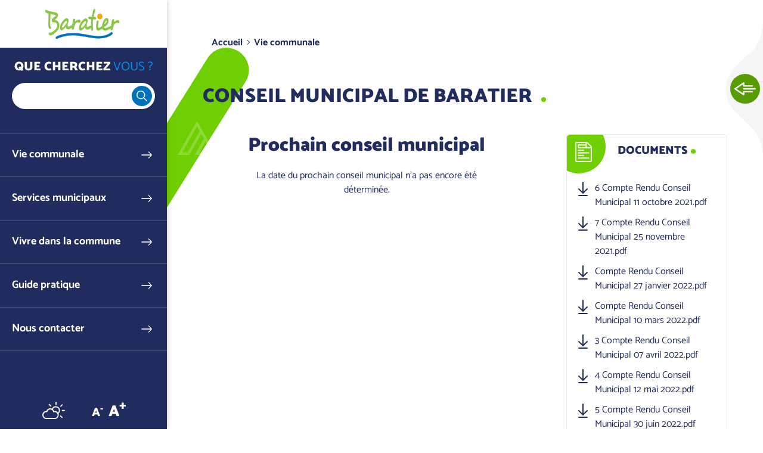

--- FILE ---
content_type: text/html; charset=UTF-8
request_url: https://www.baratier.net/vie-communale/conseil-municipal-baratier?page=2
body_size: 11266
content:


<!DOCTYPE html>
<html lang="fr" dir="ltr" prefix="og: https://ogp.me/ns#" class="h-100">
  <head>
    <meta charset="utf-8" />
<noscript><style>form.antibot * :not(.antibot-message) { display: none !important; }</style>
</noscript><script>var _paq = _paq || [];(function(){var u=(("https:" == document.location.protocol) ? "https://analytics.websenso.com/" : "http://analytics.websenso.com/");_paq.push(["setSiteId", "37"]);_paq.push(["setTrackerUrl", u+"matomo.php"]);_paq.push(["setDoNotTrack", 1]);_paq.push(["disableCookies"]);if (!window.matomo_search_results_active) {_paq.push(["trackPageView"]);}_paq.push(["setIgnoreClasses", ["no-tracking","colorbox"]]);_paq.push(["enableLinkTracking"]);var d=document,g=d.createElement("script"),s=d.getElementsByTagName("script")[0];g.type="text/javascript";g.defer=true;g.async=true;g.src=u+"matomo.js";s.parentNode.insertBefore(g,s);})();</script>
<link rel="canonical" href="https://www.baratier.net/vie-communale/conseil-municipal-baratier" />
<meta property="og:site_name" content="Baratier" />
<meta property="og:type" content="Website" />
<meta property="og:url" content="https://www.baratier.net/vie-communale/conseil-municipal-baratier" />
<meta property="og:title" content="Conseil municipal de Baratier" />
<meta property="og:image:width" content="1200" />
<meta property="og:image:height" content="627" />
<meta name="twitter:card" content="summary_large_image" />
<meta name="twitter:title" content="Baratier" />
<meta name="Generator" content="Drupal 10 (https://www.drupal.org)" />
<meta name="MobileOptimized" content="width" />
<meta name="HandheldFriendly" content="true" />
<meta name="viewport" content="width=device-width, initial-scale=1.0" />
<script type="application/ld+json">{
    "@context": "https://schema.org",
    "@graph": [
        {
            "@type": "WebPage",
            "@id": "5209",
            "breadcrumb": {
                "@type": "BreadcrumbList",
                "itemListElement": [
                    {
                        "@type": "ListItem",
                        "position": 1,
                        "name": "Accueil",
                        "item": "https://www.baratier.net/"
                    },
                    {
                        "@type": "ListItem",
                        "position": 2,
                        "name": "Vie communale",
                        "item": "https://www.baratier.net/vie-communale"
                    }
                ]
            }
        }
    ]
}</script>
<link rel="icon" href="/themes/custom/galactic/favicon.ico" type="image/vnd.microsoft.icon" />
<link rel="alternate" hreflang="fr" href="https://www.baratier.net/vie-communale/conseil-municipal-baratier" />

    <title>Conseil municipal de Baratier</title>
    <link rel="apple-touch-icon" sizes="57x57" href="/themes/custom/galactic/assets/favicon/apple-touch-icon-57x57.png"/>
    <link rel="apple-touch-icon" sizes="60x60" href="/themes/custom/galactic/assets/favicon/apple-touch-icon-60x60.png"/>
    <link rel="apple-touch-icon" sizes="72x72" href="/themes/custom/galactic/assets/favicon/apple-touch-icon-72x72.png"/>
    <link rel="apple-touch-icon" sizes="76x76" href="/themes/custom/galactic/assets/favicon/apple-touch-icon-76x76.png"/>
    <link rel="apple-touch-icon" sizes="114x114" href="/themes/custom/galactic/assets/favicon/apple-touch-icon-114x114.png"/>
    <link rel="apple-touch-icon" sizes="144x144" href="/themes/custom/galactic/assets/favicon/apple-touch-icon-144x144.png"/>
    <link rel="apple-touch-icon" sizes="120x120" href="/themes/custom/galactic/assets/favicon/apple-touch-icon-120x120.png"/>
    <link rel="apple-touch-icon" sizes="152x152" href="/themes/custom/galactic/assets/favicon/apple-touch-icon-152x152.png"/>
    <link rel="icon" type="image/png" href="/themes/custom/galactic/assets/favicon/favicon-16x16.png" sizes="16x16"/>
    <link rel="icon" type="image/png" href="/themes/custom/galactic/assets/favicon/favicon-32x32.png" sizes="32x32"/>
    <link rel="icon" type="image/png" href="/themes/custom/galactic/assets/favicon/favicon-96x96.png" sizes="96x96"/>
    <link rel="icon" type="image/png" href="/themes/custom/galactic/assets/favicon/favicon-128.png" sizes="128x128"/>
    <link rel="icon" type="image/png" href="/themes/custom/galactic/assets/favicon/favicon-196x196.png" sizes="196x196"/>
    
    <link rel="alternate" type="application/rss+xml" href="/rss.xml" /> 
    
    <link rel="stylesheet" media="all" href="/core/themes/stable9/css/core/components/progress.module.css?t8zoup" />
<link rel="stylesheet" media="all" href="/core/themes/stable9/css/core/components/ajax-progress.module.css?t8zoup" />
<link rel="stylesheet" media="all" href="/core/themes/stable9/css/system/components/hidden.module.css?t8zoup" />
<link rel="stylesheet" media="all" href="/modules/contrib/blazy/css/blazy.css?t8zoup" />
<link rel="stylesheet" media="all" href="/core/themes/stable9/css/filter/filter.caption.css?t8zoup" />
<link rel="stylesheet" media="all" href="/core/themes/stable9/css/media/filter.caption.css?t8zoup" />
<link rel="stylesheet" media="all" href="/modules/contrib/poll/css/poll.base.css?t8zoup" />
<link rel="stylesheet" media="all" href="/modules/contrib/poll/css/poll.theme.css?t8zoup" />
<link rel="stylesheet" media="all" href="/core/themes/stable9/css/views/views.module.css?t8zoup" />
<link rel="stylesheet" media="all" href="/modules/contrib/colorbox/styles/default/colorbox_style.css?t8zoup" />
<link rel="stylesheet" media="all" href="/modules/contrib/paragraphs/css/paragraphs.unpublished.css?t8zoup" />
<link rel="stylesheet" media="all" href="/themes/custom/galactic/assets/css/quattrocento.css?t8zoup" />
<link rel="stylesheet" media="all" href="/modules/custom/ws_textresize/css/style.css?t8zoup" />
<link rel="stylesheet" media="all" href="/core/themes/stable9/css/core/assets/vendor/normalize-css/normalize.css?t8zoup" />
<link rel="stylesheet" media="all" href="/themes/contrib/bootstrap4/css/components/file.css?t8zoup" />
<link rel="stylesheet" media="all" href="/themes/contrib/bootstrap4/css/components/progress.css?t8zoup" />
<link rel="stylesheet" media="all" href="/themes/custom/galactic/assets/css/bootstrap.css?t8zoup" />
<link rel="stylesheet" media="all" href="/themes/custom/galactic/assets/css/style.css?t8zoup" />

    
  </head>
  <body data-domain="baratier_net" data-theme="baratier_net" data-font="quattrocento" data-departement="05" class="path-node page-node-type-page   d-flex flex-column h-100">
        <a href="#main-content" class="visually-hidden focusable skip-link">
      Aller au contenu principal
    </a>
    
      <div class="dialog-off-canvas-main-canvas d-flex flex-column h-100" data-off-canvas-main-canvas>
    

  <div class="sticky-area acces-rapides">
    <button class="toggle-sticky">Ouvrir les Accès rapides</button>
    <div class="title-dot dot-3 color-2-1 dot-only"><strong>Accès</strong><br>rapides</div>
      <div class="region region-acces-rapides">
    <nav role="navigation" aria-labelledby="block-accesrapidebaratiernet-menu" id="block-accesrapidebaratiernet" class="block block-menu navigation menu--accesrapidebaratiernet">
            
  <div class="visually-hidden" id="block-accesrapidebaratiernet-menu">Accès rapide - Baratier</div>
  

        
              <ul class="nav navbar-nav">
              
                        
      <li class="nav-item">
        <a href="/vie-communale/conseil-municipal-baratier" class="link-conseil nav-link active" aria-current="page" data-drupal-link-system-path="node/5209">Conseil municipal</a>
              </li>
          
            
      <li class="nav-item">
        <a href="/services-municipaux/urbanisme-habitat" class="link-urbanisme nav-link" data-drupal-link-system-path="node/5212">Urbanisme</a>
              </li>
          
            
      <li class="nav-item">
        <a href="/contacter" class="link-idee nav-link" data-drupal-link-system-path="node/5202">Boîte à idées</a>
              </li>
        </ul>
  


  </nav>

  </div>

  </div>

<div class="page-wrapper">
  <header class="header">
      <div class="region region-header">
    <div id="block-galactic-branding" class="block block-system block-system-branding-block">
  
    
  <div class="navbar-brand d-flex align-items-center justify-content-center">
  
  <button class="menu-toggle d-none d-md-block d-lg-none">Ouvrir le menu</button>
  <div class="menu-close d-block d-md-none"></div>
  <div class="search-close d-block d-md-none"></div>
      <a href="/" title="Accueil" rel="home" class="site-logo d-block">
      <img src="/sites/communo-senso.com/files/logos/baratier_net.png" alt="Accueil" />
    </a>
  </div>
</div>

  </div>


        <nav class="navbar navbar-expand-md p-0   ">
      <div class="col-auto p-0">
        <div class="region region-nav-branding">
    <nav role="navigation" aria-labelledby="block-menufixemobile-menu" id="block-menufixemobile" class="block-menu-fixe-mobile d-md-none block block-menu navigation menu--menu-fixe-mobile">
            
  <div class="visually-hidden" id="block-menufixemobile-menu">Menu fixe mobile</div>
  

        
              <ul class="nav navbar-nav">
              
            
      <li class="nav-item">
        <span class="link-search toggle-search nav-link">Ouvrir la recherche</span>
              </li>
          
            
      <li class="nav-item">
        <span class="link-menu toggle-menu nav-link">Ouvrir le menu principal</span>
              </li>
          
            
      <li class="nav-item">
        <a href="/%5Bws_token_domain%3Awebform%5D" class="link-contact nav-link">Contactez-nous</a>
              </li>
        </ul>
  


  </nav>

  </div>

      </div>

      <div class="navbar-area col-12">
        <div class="navbar-inner">
          <div class="menu-close"></div>
                      <div class="search-area d-none d-md-block">
                <div class="region region-search-area">
    <div id="block-blocderechercheajax" class="block block-ws-ajax-search block-ajax-search-block">
  <div class="search-title">Que cherchez <span class="part-2">vous ?</span></div>
      <div class="search-wrapper">
  <div class="js-form-item form-item js-form-type-search form-type-search js-form-item- form-item- form-no-label">
      <label for="ajax-search-input" class="visually-hidden"> </label>
        
  <input class="ajax-search-input form-search form-control" enterkeyhint="search" type="search" id="ajax-search-input" size="60" maxlength="128" placeholder=" " />


        </div>

    <div class="ajax-results-total"></div>
</div>
<div class="results-wrapper">
  <a href="#" class="ajax-search-close-results">Fermer</a>
  <div class="ajax-search-results"></div>

</div>

  </div>

  </div>

            </div>
                    <div class="mainnav-wrapper">
              <div class="region region-nav-main">
    <div id="block-titremenuprincipal" class="d-block d-md-none block block-block-content block-block-contentf9b3ec56-8e23-403b-8c70-e7731724fbb0">
  
    
      
            <div class="clearfix text-formatted field field--name-body field--type-text-with-summary field--label-hidden field__item"><div class="title-mainmenu">Menu <span class="part-2">principal</span></div>
</div>
      
  </div>
<nav role="navigation" aria-labelledby="block-menuprincipalbaratiernet-menu" id="block-menuprincipalbaratiernet" class="block block-menu navigation menu--menuprincipalbaratiernet">
            
  <div class="visually-hidden" id="block-menuprincipalbaratiernet-menu">Menu principal - Baratier</div>
  

        
    
          <ul class="navbar-nav">
      <div class="dropdown-inner">    
        
                        
  <li class="nav-item dropdown">
          <a href="/vie-communale" class="nav-item nav-link active dropdown-toggle" data-toggle="dropdown" title="Ouvrir le menu Vie communale" data-drupal-link-system-path="node/5204">Vie communale</a>
                  
          <ul class="dropdown-menu">
      <div class="dropdown-inner">    
        <div class="parent-title">
                    Vie <span class="part-2">communale</span>
        </div>
        
                        
  <li class="nav-item">
          <a href="/vie-communale/presentation-commune" class="nav-item nav-link" data-drupal-link-system-path="node/5208">Présentation de la commune</a>
          </li>

                        
  <li class="nav-item">
          <a href="/vie-communale/conseil-municipal-baratier" class="nav-item nav-link active" data-drupal-link-system-path="node/5209">Conseil Municipal</a>
          </li>

                        
  <li class="nav-item">
          <a href="/vie-communale/bulletin-municipal-mini-pouzenc" class="nav-item nav-link" data-drupal-link-system-path="node/32085">Bulletin municipal Le Mini Pouzenc</a>
          </li>

                        
  <li class="nav-item">
          <a href="/actualites" class="nav-item nav-link" data-drupal-link-system-path="actualites">Actualités</a>
          </li>

                        
  <li class="nav-item">
          <a href="/publications" class="nav-item nav-link" data-drupal-link-system-path="publications">Publications</a>
          </li>

                        
  <li class="nav-item">
          <a href="/galeries-photos" class="nav-item nav-link" data-drupal-link-system-path="galeries-photos">Galerie Photos</a>
          </li>

          </div>
    </ul>
  
      </li>

                        
  <li class="nav-item dropdown">
          <a href="/services-municipaux" class="nav-item nav-link dropdown-toggle" data-toggle="dropdown" title="Ouvrir le menu Services municipaux" data-drupal-link-system-path="node/5205">Services municipaux</a>
                  
          <ul class="dropdown-menu">
      <div class="dropdown-inner">    
        <div class="parent-title">
                    Services <span class="part-2">municipaux</span>
        </div>
        
                        
  <li class="nav-item">
          <a href="/services-municipaux/organigramme-services" class="nav-item nav-link" data-drupal-link-system-path="node/5211">Organigramme des services</a>
          </li>

                        
  <li class="nav-item">
          <a href="/services-municipaux/demarches-administratives" class="nav-item nav-link" data-drupal-link-system-path="node/5">Démarches administratives</a>
          </li>

                        
  <li class="nav-item">
          <a href="/marches-publics" class="nav-item nav-link" data-drupal-link-system-path="marches-publics">Marchés publics</a>
          </li>

                        
  <li class="nav-item">
          <a href="/services-municipaux/urbanisme-habitat" class="nav-item nav-link" data-drupal-link-system-path="node/5212">Urbanisme et habitat</a>
          </li>

                        
  <li class="nav-item">
          <a href="/services-municipaux/environnement" class="nav-item nav-link" data-drupal-link-system-path="node/5213">Environnement</a>
          </li>

                        
  <li class="nav-item">
          <a href="/services-municipaux/ccas" class="nav-item nav-link" data-drupal-link-system-path="node/104">CCAS</a>
          </li>

                        
  <li class="nav-item">
          <a href="/services-municipaux/cimetiere" class="nav-item nav-link" data-drupal-link-system-path="node/5215">Cimetière</a>
          </li>

          </div>
    </ul>
  
      </li>

                        
  <li class="nav-item dropdown">
          <a href="/vivre-commune" class="nav-item nav-link dropdown-toggle" data-toggle="dropdown" title="Ouvrir le menu Vivre dans la commune" data-drupal-link-system-path="node/5206">Vivre dans la commune</a>
                  
          <ul class="dropdown-menu">
      <div class="dropdown-inner">    
        <div class="parent-title">
                    Vivre <span class="part-2">dans la commune</span>
        </div>
        
                        
  <li class="nav-item">
          <a href="/evenements" class="nav-item nav-link" data-drupal-link-system-path="evenements">Evènements - Animations</a>
          </li>

                        
  <li class="nav-item">
          <a href="/vivre-commune/enfance-jeunesse" class="nav-item nav-link" data-drupal-link-system-path="node/5217">Enfance - Jeunesse</a>
          </li>

                        
  <li class="nav-item">
          <a href="/vivre-commune/activites-economiques" class="nav-item nav-link" data-drupal-link-system-path="node/5221">Activités économiques</a>
          </li>

                        
  <li class="nav-item">
          <a href="/vivre-commune/sante" class="nav-item nav-link" data-drupal-link-system-path="node/5222">Santé</a>
          </li>

                        
  <li class="nav-item">
          <a href="/vivre-commune/sports-loisirs" class="nav-item nav-link" data-drupal-link-system-path="node/5223">Sports et loisirs</a>
          </li>

                        
  <li class="nav-item">
          <a href="/vivre-commune/numerique" class="nav-item nav-link" data-drupal-link-system-path="node/5225">Numérique</a>
          </li>

          </div>
    </ul>
  
      </li>

                        
  <li class="nav-item dropdown">
          <a href="/guide-pratique" class="nav-item nav-link dropdown-toggle" data-toggle="dropdown" title="Ouvrir le menu Guide pratique" data-drupal-link-system-path="node/5207">Guide pratique</a>
                  
          <ul class="dropdown-menu">
      <div class="dropdown-inner">    
        <div class="parent-title">
                    Guide <span class="part-2">pratique</span>
        </div>
        
                        
  <li class="nav-item">
          <a href="/guide-pratique/services-public" class="nav-item nav-link" data-drupal-link-system-path="node/5226">Services au public</a>
          </li>

                        
  <li class="nav-item">
          <a href="/guide-pratique/commerces-artisans" class="nav-item nav-link" data-drupal-link-system-path="node/5227">Commerces - artisans - PME</a>
          </li>

                        
  <li class="nav-item">
          <a href="/guide-pratique/hebergements-restauration" class="nav-item nav-link" data-drupal-link-system-path="node/5228">Hébergements - Restauration</a>
          </li>

                        
  <li class="nav-item">
          <a href="/guide-pratique/associations" class="nav-item nav-link" data-drupal-link-system-path="node/5229">Associations</a>
          </li>

                        
  <li class="nav-item">
          <a href="/guide-pratique/transports" class="nav-item nav-link" data-drupal-link-system-path="node/5230">Transports</a>
          </li>

          </div>
    </ul>
  
      </li>

                        
  <li class="nav-item">
          <a href="/contacter" class="nav-item nav-link" data-drupal-link-system-path="node/5202">Nous contacter</a>
          </li>

          </div>
    </ul>
  



  </nav>

  </div>

              <div class="region region-nav-additional">
    <div id="block-sociallinks" class="block block-block-content block-block-contente4098750-0f28-41b3-b9ed-16a51b734cde">
  
    
      
            <div class="clearfix text-formatted field field--name-body field--type-text-with-summary field--label-hidden field__item"><p class="social-title">Rejoignez-nous !</p>

<div class="social-links"><a class="link-webcam" href>Webcam</a><a class="link-meteo" href="http://www.accuweather.com/fr/fr/embrun/146445/hourly-weather-forecast/146445" target="_blank">Météo</a>

<div class="social-networks"><a class="link-facebook" href target="_blank">Facebook</a> <a class="link-twitter" href target="_blank">Twitter</a> <a class="link-instagram" href target="_blank">Instagram</a></div>
</div>
</div>
      
  </div>
<div id="block-wstextresize" class="d-none d-md-block block block-ws-textresize">
  
    
      <div class="ws-textresize">
  <div class="item-resize">
    <button class="link-resize resize-less">A<sup>-</sup></button>
  </div>
  <div class="item-resize">
    <button class="link-resize resize-more">A<sup>+</sup></button>
  </div>
</div>
  </div>

  </div>

          </div>
        </div>
      </div>

              <div class="search-area col-12 d-block d-md-none">
            <div class="region region-search-area">
    <div id="block-blocderechercheajax" class="block block-ws-ajax-search block-ajax-search-block">
  <div class="search-title">Que cherchez <span class="part-2">vous ?</span></div>
      <div class="search-wrapper">
  <div class="js-form-item form-item js-form-type-search form-type-search js-form-item- form-item- form-no-label">
      <label for="ajax-search-input" class="visually-hidden"> </label>
        
  <input class="ajax-search-input form-search form-control" enterkeyhint="search" type="search" id="ajax-search-input" size="60" maxlength="128" placeholder=" " />


        </div>

    <div class="ajax-results-total"></div>
</div>
<div class="results-wrapper">
  <a href="#" class="ajax-search-close-results">Fermer</a>
  <div class="ajax-search-results"></div>

</div>

  </div>

  </div>

        </div>
      
    </nav>
      </header>

      <div class="top-area">
                </div>
  
  <main role="main">
    <a id="main-content" tabindex="-1"></a>          <div class="breadcrumb-area">
          <div class="region region-breadcrumb">
    <div id="block-galactic-breadcrumbs" class="block block-system block-system-breadcrumb-block">
  
    
        <nav aria-label="breadcrumb">
    <ol class="breadcrumb">
          <li class="breadcrumb-item">
                  <a href="/">Accueil</a>
              </li>
          <li class="breadcrumb-item">
                  <a href="/vie-communale">Vie communale</a>
              </li>
        </ol>
  </nav>

  </div>

  </div>

      </div>
    
    
    
    


        <div class="order-1 order-lg-2">
        <div class="region region-content">
    <div id="block-galactic-page-title" class="block block-core block-page-title-block block-title-multilingual">
  
    
      
  <h1 class="page-title title-dot color-1 dot-3"><strong><span class="field field--name-title field--type-string field--label-hidden">Conseil municipal de Baratier</span>
</strong></h1>


      </div>

<div id="block-galactic-content" class="block block-system block-system-main-block">
  
    
      <article class="page full clearfix">
  
  <div class="content">
    
<div  class="group-intro">
    
<div  class="row no-gutters">
    
<div  class="group-col-1">
    
<div class="field field--name-field-prochain-conseil field--type-viewfield field--label-hidden">
  
    
        
<div class="field__item field__item-label-hidden">
  
    
      <div class="views-element-container"><div class="listing-flex flex-center view view-next-conseil view-id-next_conseil view-display-id-block_1 js-view-dom-id-d3fd8f3a9e95f10eb2450fb16d70c20c8cf8262f86f65b8927c2059a14758dd2">
  
    
      
      <div class="view-empty">
      <h2 class="text-center">Prochain conseil municipal</h2>
<p class="text-center">La date du prochain conseil municipal n'a pas encore été déterminée.</p>
    </div>
  
          </div>
</div>

  </div>

    </div>

  </div>
<div  class="group-col-2">
    
<div  class="group-sidebar group-documents">
  <h3>Documents</h3>
    
      <div class="field field--name-field-documents field--type-entity-reference-revisions field--label-hidden field__items">
              <div class="field__item">  <div class="paragraph paragraph--type--document paragraph--view-mode--default">
          
            <div class="field field--name-field-document field--type-entity-reference field--label-hidden field__item"><article class="media media--type-document media--view-mode-default">
  
      
  <div class="field field--name-field-media-document field--type-file field--label-visually_hidden">
    <div class="field__label visually-hidden">Document</div>
              <div class="field__item">
<span class="file file--mime-application-pdf file--application-pdf"> <a href="/sites/default/files/domaine/baratier_net/documents/6-compte-rendu-conseil-municipal-11-octobre-2021__138601.pdf" type="application/pdf" title="6-compte-rendu-conseil-municipal-11-octobre-2021__138601.pdf">6 Compte Rendu Conseil Municipal 11 octobre 2021.pdf</a></span>
</div>
          </div>

  </article>
</div>
      
      </div>
</div>
              <div class="field__item">  <div class="paragraph paragraph--type--document paragraph--view-mode--default">
          
            <div class="field field--name-field-document field--type-entity-reference field--label-hidden field__item"><article class="media media--type-document media--view-mode-default">
  
      
  <div class="field field--name-field-media-document field--type-file field--label-visually_hidden">
    <div class="field__label visually-hidden">Document</div>
              <div class="field__item">
<span class="file file--mime-application-pdf file--application-pdf"> <a href="/sites/default/files/domaine/baratier_net/documents/7-compte-rendu-conseil-municipal-25-novembre-2021__199488.pdf" type="application/pdf" title="7-compte-rendu-conseil-municipal-25-novembre-2021__199488.pdf">7 Compte Rendu Conseil Municipal 25 novembre 2021.pdf</a></span>
</div>
          </div>

  </article>
</div>
      
      </div>
</div>
              <div class="field__item">  <div class="paragraph paragraph--type--document paragraph--view-mode--default">
          
            <div class="field field--name-field-document field--type-entity-reference field--label-hidden field__item"><article class="media media--type-document media--view-mode-default">
  
      
  <div class="field field--name-field-media-document field--type-file field--label-visually_hidden">
    <div class="field__label visually-hidden">Document</div>
              <div class="field__item">
<span class="file file--mime-application-pdf file--application-pdf"> <a href="/sites/default/files/domaine/baratier_net/documents/compte-rendu-conseil-municipal-27-janvier-2022__216840.pdf" type="application/pdf" title="compte-rendu-conseil-municipal-27-janvier-2022__216840.pdf">Compte Rendu Conseil Municipal 27 janvier 2022.pdf</a></span>
</div>
          </div>

  </article>
</div>
      
      </div>
</div>
              <div class="field__item">  <div class="paragraph paragraph--type--document paragraph--view-mode--default">
          
            <div class="field field--name-field-document field--type-entity-reference field--label-hidden field__item"><article class="media media--type-document media--view-mode-default">
  
      
  <div class="field field--name-field-media-document field--type-file field--label-visually_hidden">
    <div class="field__label visually-hidden">Document</div>
              <div class="field__item">
<span class="file file--mime-application-pdf file--application-pdf"> <a href="/sites/default/files/domaine/baratier_net/documents/compte-rendu-conseil-municipal-10-mars-2022__225098.pdf" type="application/pdf" title="compte-rendu-conseil-municipal-10-mars-2022__225098.pdf">Compte Rendu Conseil Municipal 10 mars 2022.pdf</a></span>
</div>
          </div>

  </article>
</div>
      
      </div>
</div>
              <div class="field__item">  <div class="paragraph paragraph--type--document paragraph--view-mode--default">
          
            <div class="field field--name-field-document field--type-entity-reference field--label-hidden field__item"><article class="media media--type-document media--view-mode-default">
  
      
  <div class="field field--name-field-media-document field--type-file field--label-visually_hidden">
    <div class="field__label visually-hidden">Document</div>
              <div class="field__item">
<span class="file file--mime-application-pdf file--application-pdf"> <a href="/sites/default/files/domaine/baratier_net/documents/3-compte-rendu-conseil-municipal-07-avril-2022__235939.pdf" type="application/pdf" title="3-compte-rendu-conseil-municipal-07-avril-2022__235939.pdf">3 Compte Rendu Conseil Municipal 07 avril 2022.pdf</a></span>
</div>
          </div>

  </article>
</div>
      
      </div>
</div>
              <div class="field__item">  <div class="paragraph paragraph--type--document paragraph--view-mode--default">
          
            <div class="field field--name-field-document field--type-entity-reference field--label-hidden field__item"><article class="media media--type-document media--view-mode-default">
  
      
  <div class="field field--name-field-media-document field--type-file field--label-visually_hidden">
    <div class="field__label visually-hidden">Document</div>
              <div class="field__item">
<span class="file file--mime-application-pdf file--application-pdf"> <a href="/sites/default/files/domaine/baratier_net/documents/4-compte-rendu-conseil-municipal-12-mai-2022__273667.pdf" type="application/pdf" title="4-compte-rendu-conseil-municipal-12-mai-2022__273667.pdf">4 Compte Rendu Conseil Municipal 12 mai 2022.pdf</a></span>
</div>
          </div>

  </article>
</div>
      
      </div>
</div>
              <div class="field__item">  <div class="paragraph paragraph--type--document paragraph--view-mode--default">
          
            <div class="field field--name-field-document field--type-entity-reference field--label-hidden field__item"><article class="media media--type-document media--view-mode-default">
  
      
  <div class="field field--name-field-media-document field--type-file field--label-visually_hidden">
    <div class="field__label visually-hidden">Document</div>
              <div class="field__item">
<span class="file file--mime-application-pdf file--application-pdf"> <a href="/sites/default/files/domaine/baratier_net/documents/5-compte-rendu-conseil-municipal-30-juin-2022__329909.pdf" type="application/pdf" title="5-compte-rendu-conseil-municipal-30-juin-2022__329909.pdf">5 Compte Rendu Conseil Municipal 30 juin 2022.pdf</a></span>
</div>
          </div>

  </article>
</div>
      
      </div>
</div>
              <div class="field__item">  <div class="paragraph paragraph--type--document paragraph--view-mode--default">
          
            <div class="field field--name-field-document field--type-entity-reference field--label-hidden field__item"><article class="media media--type-document media--view-mode-default">
  
      
  <div class="field field--name-field-media-document field--type-file field--label-visually_hidden">
    <div class="field__label visually-hidden">Document</div>
              <div class="field__item">
<span class="file file--mime-application-pdf file--application-pdf"> <a href="/sites/default/files/domaine/baratier_net/documents/6-proces-verbal-conseil-municipal-08-septembre-2022__412862.pdf" type="application/pdf" title="6-proces-verbal-conseil-municipal-08-septembre-2022__412862.pdf">6 Procès Verbal Conseil Municipal 08 septembre 2022.pdf</a></span>
</div>
          </div>

  </article>
</div>
      
      </div>
</div>
              <div class="field__item">  <div class="paragraph paragraph--type--document paragraph--view-mode--default">
          
            <div class="field field--name-field-document field--type-entity-reference field--label-hidden field__item"><article class="media media--type-document media--view-mode-default">
  
      
  <div class="field field--name-field-media-document field--type-file field--label-visually_hidden">
    <div class="field__label visually-hidden">Document</div>
              <div class="field__item">
<span class="file file--mime-application-pdf file--application-pdf"> <a href="/sites/default/files/domaine/baratier_net/documents/3-compte-rendu-conseil-municipal-28-mai-2020__493052.pdf" type="application/pdf" title="3-compte-rendu-conseil-municipal-28-mai-2020__493052.pdf">3 Compte Rendu Conseil Municipal 28 mai 2020.pdf</a></span>
</div>
          </div>

  </article>
</div>
      
      </div>
</div>
              <div class="field__item">  <div class="paragraph paragraph--type--document paragraph--view-mode--default">
          
            <div class="field field--name-field-document field--type-entity-reference field--label-hidden field__item"><article class="media media--type-document media--view-mode-default">
  
      
  <div class="field field--name-field-media-document field--type-file field--label-visually_hidden">
    <div class="field__label visually-hidden">Document</div>
              <div class="field__item">
<span class="file file--mime-application-pdf file--application-pdf"> <a href="/sites/default/files/domaine/baratier_net/documents/4-compte-rendu-conseil-municipal-09-juin-2020__493053.pdf" type="application/pdf" title="4-compte-rendu-conseil-municipal-09-juin-2020__493053.pdf">4 Compte Rendu Conseil Municipal 09 juin 2020.pdf</a></span>
</div>
          </div>

  </article>
</div>
      
      </div>
</div>
              <div class="field__item">  <div class="paragraph paragraph--type--document paragraph--view-mode--default">
          
            <div class="field field--name-field-document field--type-entity-reference field--label-hidden field__item"><article class="media media--type-document media--view-mode-default">
  
      
  <div class="field field--name-field-media-document field--type-file field--label-visually_hidden">
    <div class="field__label visually-hidden">Document</div>
              <div class="field__item">
<span class="file file--mime-application-pdf file--application-pdf"> <a href="/sites/default/files/domaine/baratier_net/documents/3-proces-verbal-conseil-municipal-06-avril-2023__577692.pdf" type="application/pdf" title="3-proces-verbal-conseil-municipal-06-avril-2023__577692.pdf">3 Proces Verbal Conseil Municipal 06 avril 2023.pdf</a></span>
</div>
          </div>

  </article>
</div>
      
      </div>
</div>
              <div class="field__item">  <div class="paragraph paragraph--type--document paragraph--view-mode--default">
          
            <div class="field field--name-field-document field--type-entity-reference field--label-hidden field__item"><article class="media media--type-document media--view-mode-default">
  
      
  <div class="field field--name-field-media-document field--type-file field--label-visually_hidden">
    <div class="field__label visually-hidden">Document</div>
              <div class="field__item">
<span class="file file--mime-application-pdf file--application-pdf"> <a href="/sites/default/files/domaine/baratier_net/documents/lise-deliberations-examinees-seance-25-mai-2023__582273.pdf" type="application/pdf" title="lise-deliberations-examinees-seance-25-mai-2023__582273.pdf">Lise des Délibérations examinées Séance 25 mai 2023.pdf</a></span>
</div>
          </div>

  </article>
</div>
      
      </div>
</div>
              <div class="field__item">  <div class="paragraph paragraph--type--document paragraph--view-mode--default">
          
            <div class="field field--name-field-document field--type-entity-reference field--label-hidden field__item"><article class="media media--type-document media--view-mode-default">
  
      
  <div class="field field--name-field-media-document field--type-file field--label-visually_hidden">
    <div class="field__label visually-hidden">Document</div>
              <div class="field__item">
<span class="file file--mime-application-pdf file--application-pdf"> <a href="/sites/default/files/domaine/baratier_net/documents/5-proces-verbal-conseil-municipal-25-mai-2023__633585.pdf" type="application/pdf" title="5-proces-verbal-conseil-municipal-25-mai-2023__633585.pdf">5 Proces Verbal Conseil Municipal 25 mai 2023.pdf</a></span>
</div>
          </div>

  </article>
</div>
      
      </div>
</div>
              <div class="field__item">  <div class="paragraph paragraph--type--document paragraph--view-mode--default">
          
            <div class="field field--name-field-document field--type-entity-reference field--label-hidden field__item"><article class="media media--type-document media--view-mode-default">
  
      
  <div class="field field--name-field-media-document field--type-file field--label-visually_hidden">
    <div class="field__label visually-hidden">Document</div>
              <div class="field__item">
<span class="file file--mime-application-pdf file--application-pdf"> <a href="/sites/default/files/domaine/baratier_net/documents/lise-deliberations-examinees-seance-07-septembre-2023__633586.pdf" type="application/pdf" title="lise-deliberations-examinees-seance-07-septembre-2023__633586.pdf">Lise des Délibérations examinées Séance 07 septembre 2023.pdf</a></span>
</div>
          </div>

  </article>
</div>
      
      </div>
</div>
              <div class="field__item">  <div class="paragraph paragraph--type--document paragraph--view-mode--default">
          
            <div class="field field--name-field-document field--type-entity-reference field--label-hidden field__item"><article class="media media--type-document media--view-mode-default">
  
      
  <div class="field field--name-field-media-document field--type-file field--label-visually_hidden">
    <div class="field__label visually-hidden">Document</div>
              <div class="field__item">
<span class="file file--mime-application-pdf file--application-pdf"> <a href="/sites/default/files/domaine/baratier_net/documents/avis-reunion-conseil-municipal-19062025__1261403.pdf" type="application/pdf" title="avis-reunion-conseil-municipal-19062025__1261403.pdf">Avis Réunion Conseil Municipal 19.06.2025.pdf</a></span>
</div>
          </div>

  </article>
</div>
      
      </div>
</div>
          </div>
  
  </div>
  </div>
<div  class="group-content">
    
<div class="field field--name-field-comptes-rendus-municipaux field--type-viewfield field--label-hidden">
  
    
        
<div class="field__item field__item-label-hidden">
  
    
      <div class="views-element-container"><div class="listing-flex view view-conseil-municipaux-documents view-id-conseil_municipaux_documents view-display-id-block_1 js-view-dom-id-11fcb338d1ca43fbece7fdfe4dc0b47992bf1e743da14ef4b457546905cdd13b">
  
    
      <div class="view-header">
      <h2 class="title-dot dot-2 title-ck">Comptes-rendus des conseils municipaux</h2>
    </div>
      
      <div class="view-content">
      <table class="table table-striped views-table views-view-table cols-2">
        <thead>
      <tr>
                                                  <th class="views-field views-field-nothing" scope="col"></th>
                                                  <th id="view-created-table-column" class="views-field views-field-created" scope="col"><a href="?page=2&amp;order=created&amp;sort=asc" title="trier par Écrit le" rel="nofollow">Écrit le</a></th>
              </tr>
    </thead>
    <tbody>
          <tr>
                                                                                        <td class="views-field views-field-nothing"><a href="/sites/default/files/domaine/baratier_net/documents/3-proces-verbal-conseil-municipal-11-avril-2024__899569.pdf" target="_blank">3 Proces Verbal Conseil Municipal 11 avril 2024.pdf</a>          </td>
                                                                                        <td headers="view-created-table-column" class="views-field views-field-created"><time datetime="2024-06-29T11:20:54+02:00" class="datetime">29/06/2024</time>
          </td>
              </tr>
          <tr>
                                                                                        <td class="views-field views-field-nothing"><a href="/sites/default/files/domaine/baratier_net/documents/lise_des_deliberations_examinees_seance_14_mars_2024e__798715.pdf" target="_blank">lise_des_deliberations_examinees_seance_14_mars_2024e.pdf</a>          </td>
                                                                                        <td headers="view-created-table-column" class="views-field views-field-created"><time datetime="2024-03-15T17:17:51+01:00" class="datetime">15/03/2024</time>
          </td>
              </tr>
          <tr>
                                                                                        <td class="views-field views-field-nothing"><a href="/sites/default/files/domaine/baratier_net/documents/1_proces_verbal_conseil_municipal_24_janvier_2024__798714.pdf" target="_blank">1_proces_verbal_conseil_municipal_24_janvier_2024.pdf</a>          </td>
                                                                                        <td headers="view-created-table-column" class="views-field views-field-created"><time datetime="2024-03-15T17:15:49+01:00" class="datetime">15/03/2024</time>
          </td>
              </tr>
          <tr>
                                                                                        <td class="views-field views-field-nothing"><a href="/sites/default/files/domaine/baratier_net/documents/lise-deliberations-examinees-seance-16-novembre-2023__713430.pdf" target="_blank">Lise des Délibérations examinées Séance 16 novembre 2023.pdf</a>          </td>
                                                                                        <td headers="view-created-table-column" class="views-field views-field-created"><time datetime="2023-12-15T12:07:25+01:00" class="datetime">15/12/2023</time>
          </td>
              </tr>
          <tr>
                                                                                        <td class="views-field views-field-nothing"><a href="/sites/default/files/domaine/baratier_net/documents/8-proces-verbal-conseil-municipal-16-novembre-2023__713429.pdf" target="_blank">8 Proces Verbal Conseil Municipal 16 novembre 2023.pdf</a>          </td>
                                                                                        <td headers="view-created-table-column" class="views-field views-field-created"><time datetime="2023-12-15T12:05:14+01:00" class="datetime">15/12/2023</time>
          </td>
              </tr>
          <tr>
                                                                                        <td class="views-field views-field-nothing"><a href="/sites/default/files/domaine/baratier_net/documents/lise-deliberations-examinees-seance-16-novembre-2023__694221.pdf" target="_blank">Lise des Délibérations examinées Séance 16 novembre 2023.pdf</a>          </td>
                                                                                        <td headers="view-created-table-column" class="views-field views-field-created"><time datetime="2023-11-20T17:27:38+01:00" class="datetime">20/11/2023</time>
          </td>
              </tr>
          <tr>
                                                                                        <td class="views-field views-field-nothing"><a href="/sites/default/files/domaine/baratier_net/documents/7-projet-proces-verbal-conseil-municipal-28-septembre-2023__694218.pdf" target="_blank">Proces Verbal Conseil Municipal 28 septembre 2023.pdf</a>          </td>
                                                                                        <td headers="view-created-table-column" class="views-field views-field-created"><time datetime="2023-11-20T17:24:14+01:00" class="datetime">20/11/2023</time>
          </td>
              </tr>
          <tr>
                                                                                        <td class="views-field views-field-nothing"><a href="/sites/default/files/domaine/baratier_net/documents/liste-deliberations-examinees-seance-28-septembre-2023__650773.pdf" target="_blank">Liste des Délibérations examinées Séance 28 septembre 2023.pdf</a>          </td>
                                                                                        <td headers="view-created-table-column" class="views-field views-field-created"><time datetime="2023-10-02T15:10:33+02:00" class="datetime">02/10/2023</time>
          </td>
              </tr>
          <tr>
                                                                                        <td class="views-field views-field-nothing"><a href="/sites/default/files/domaine/baratier_net/documents/6-proces-verbal-conseil-municipal-07-septembre-2023__650772.pdf" target="_blank">6 Proces Verbal Conseil Municipal 07 septembre 2023.pdf</a>          </td>
                                                                                        <td headers="view-created-table-column" class="views-field views-field-created"><time datetime="2023-10-02T15:06:09+02:00" class="datetime">02/10/2023</time>
          </td>
              </tr>
          <tr>
                                                                                        <td class="views-field views-field-nothing"><a href="/sites/default/files/domaine/baratier_net/documents/lise-deliberations-examinees-seance-07-septembre-2023__633586.pdf" target="_blank">Lise des Délibérations examinées Séance 07 septembre 2023.pdf</a>          </td>
                                                                                        <td headers="view-created-table-column" class="views-field views-field-created"><time datetime="2023-09-08T11:14:52+02:00" class="datetime">08/09/2023</time>
          </td>
              </tr>
      </tbody>
</table>

    </div>
  
        <nav class="pager" role="navigation" aria-labelledby="pagination-heading">
    <h4 id="pagination-heading" class="visually-hidden">Pagination</h4>
    <ul class="pagination js-pager__items">
                    <li class="page-item pager__item--first">
          <a href="?page=0" title="Aller à la première page" class="page-link">
            <span class="visually-hidden">Première page</span>
            <span aria-hidden="true">«</span>
          </a>
        </li>
                          <li class="page-item pager__item--previous">
          <a href="?page=1" title="Aller à la page précédente" rel="prev" class="page-link">
            <span class="visually-hidden">Page précédente</span>
            <span aria-hidden="true">‹</span>
          </a>
        </li>
                                      <li class="page-item">
                                          <a href="?page=0" title="Aller à la page 1" class="page-link">
            <span class="visually-hidden">
              Page
            </span>1</a>
        </li>
              <li class="page-item">
                                          <a href="?page=1" title="Aller à la page 2" class="page-link">
            <span class="visually-hidden">
              Page
            </span>2</a>
        </li>
              <li class="page-item is-active active" aria-current="page">
                                          <a href="?page=2" title="Page courante" aria-current="page" class="page-link">
            <span class="visually-hidden">
              Page courante
            </span>3</a>
        </li>
              <li class="page-item">
                                          <a href="?page=3" title="Aller à la page 4" class="page-link">
            <span class="visually-hidden">
              Page
            </span>4</a>
        </li>
              <li class="page-item">
                                          <a href="?page=4" title="Aller à la page 5" class="page-link">
            <span class="visually-hidden">
              Page
            </span>5</a>
        </li>
              <li class="page-item">
                                          <a href="?page=5" title="Aller à la page 6" class="page-link">
            <span class="visually-hidden">
              Page
            </span>6</a>
        </li>
              <li class="page-item">
                                          <a href="?page=6" title="Aller à la page 7" class="page-link">
            <span class="visually-hidden">
              Page
            </span>7</a>
        </li>
                                      <li class="page-item pager__item--next">
          <a href="?page=3" title="Aller à la page suivante" rel="next" class="page-link">
            <span class="visually-hidden">Page suivante</span>
            <span aria-hidden="true">›</span>
          </a>
        </li>
                          <li class="page-item pager__item--last">
          <a href="?page=6" title="Aller à la dernière page" class="page-link">
            <span class="visually-hidden">Dernière page</span>
            <span aria-hidden="true">»</span>
          </a>
        </li>
          </ul>
  </nav>

          </div>
</div>

  </div>

    </div>

      <div class="field field--name-field-paragraphes field--type-entity-reference-revisions field--label-hidden field__items">
              <div class="field__item">  <div class="paragraph paragraph--type--texte paragraph--view-mode--default">
          
            <div class="clearfix text-formatted field field--name-field-texte field--type-text-long field--label-hidden field__item"><h2 class="title-dot dot-2 title-ck">Les membres du Conseil Municipal</h2><article class="align-center media media--type-image media--view-mode-default">
  
      
  <div class="field field--name-field-media-image field--type-image field--label-visually_hidden">
    <div class="field__label visually-hidden">Image</div>
              <div class="field__item">
<a href="https://www.baratier.net/sites/default/files/styles/colorbox/public/domaine/baratier_net/images/elus2020__39891.jpg?itok=14UlXt4q" aria-label="{&quot;title&quot;:&quot;Membres du Conseil Municipal de Baratier&quot;,&quot;alt&quot;:&quot;Membres du Conseil Municipal de Baratier&quot;}" role="button" title="Membres du Conseil Municipal de Baratier" data-colorbox-gallery="gallery-image-39891-cg5yfYzfQfY" class="colorbox" aria-controls="colorbox-gO1r39b7B54" data-cbox-img-attrs="{&quot;title&quot;:&quot;Membres du Conseil Municipal de Baratier&quot;,&quot;alt&quot;:&quot;Membres du Conseil Municipal de Baratier&quot;}"><img id="colorbox-gO1r39b7B54" src="/sites/default/files/styles/large/public/domaine/baratier_net/images/elus2020__39891.jpg?itok=fYYdaJW7" width="480" height="320" alt="Membres du Conseil Municipal de Baratier" title="Membres du Conseil Municipal de Baratier" loading="lazy" class="image-style-large">

</a>
</div>
          </div>

  </article>
<p>&nbsp;</p><h2>Le Maire</h2><p><strong>Christine MAXIMIN</strong></p><h2>Les adjoints</h2><h4><strong>Monique FARNAUD - Pôle 1 : Administration / Sécurité population / Urbanisme</strong></h4><p>1ère Adjointe</p><ul><li>Commission Urbanisme</li><li>Commission Sécurité</li><li>Commission Finances</li><li>Commission Développement économique</li></ul><p><strong>Eric PANCIOLI - Pôle 2 : Finances / Montage des plans de financement</strong></p><p>2ème Adjoint</p><ul><li>Commission Finances</li><li>Commission Animations</li><li>Commission Développement économique</li><li>Commission d'Appels d'offres</li></ul><p><strong>Nathalie FAURE-BRAC - Pôle 3 : Cadre de vie / Vie quotidienne / Proximité / Communication</strong></p><p>3 ème Adjoint</p><ul><li>Commission Animations</li><li>Commission Communication/Information/Concertation</li><li>Commission Urbanisme</li><li>Commission Aménagement et qualité de vie</li><li>Commission Développement économique</li></ul><p><br><strong>Romain SANCHEZ-SILVAS Pôle 4 : Développement économique / Enjeux environnementaux / Travaux</strong></p><p>4ème Adjoint</p><ul><li>Commission Sécurité</li><li>Commission Finances</li><li>Commission Enfance/Jeunesse/Ecole/Loisirs</li><li>Commission Animations</li><li>Commission Aménagement et qualité de vie&nbsp; &nbsp;&nbsp;</li><li>Commission Développement économique</li><li>Commission Enjeux environnementaux/Enjeux énergétiques</li><li>Commission Travaux</li><li>Commission d'Appel d'Offres</li></ul><h2>Les conseillers</h2><p><strong>Pierre BELLOT</strong></p><ul><li>Commission Urbanisme</li><li>Commission Sécurité</li><li>Commission Animations</li><li>Commission Aménagement et qualité de vie</li><li>Commission Enjeux environnementaux/Enjeux énergétiques</li><li>Commission Travaux</li><li>Commission d'Appels d'offres</li></ul><p><strong>Damien CRAISSE</strong></p><ul><li>Commission Finances</li><li>Commission Travaux</li><li>Commission d'Appels d'offres</li></ul><p><strong>Laurence DAVIN</strong></p><ul><li>Commission Urbanisme</li><li>Commission Sécurité </li><li>Commission Communication/Information/Concertation</li><li>Commission Aménagement et qualité de vie&nbsp; &nbsp;</li><li>Commission Enjeux environnementaux/Enjeux énergétiques&nbsp; &nbsp; &nbsp; &nbsp; &nbsp; &nbsp; &nbsp; &nbsp; &nbsp; &nbsp; &nbsp; &nbsp; &nbsp; &nbsp; &nbsp; &nbsp; &nbsp; &nbsp; &nbsp; &nbsp; &nbsp; &nbsp; &nbsp; &nbsp; &nbsp; &nbsp; &nbsp; &nbsp; &nbsp; &nbsp; &nbsp; &nbsp; &nbsp; &nbsp; &nbsp; &nbsp; &nbsp; &nbsp; &nbsp; &nbsp; &nbsp; &nbsp; &nbsp; &nbsp; &nbsp;&nbsp;</li></ul><p><strong>Olivier FAURE-BRAC</strong></p><ul><li>Commission Sécurité</li><li>Commission Travaux</li><li>Commission d'Appels d'offres</li></ul><p><strong>Jérôme GRENIER</strong></p><ul><li>Commission Finances</li><li>Commission Enfance/Jeunesse/Ecole/Loisirs</li><li>Commission Animations</li><li>Commission Communication/Information/Concertation</li></ul><p><strong>Sylviane GRIMALDI-PIROUX</strong></p><ul><li>Commission Sécurité</li><li>Commission Finances</li><li>Commission Développement économique</li><li>Commission Enjeux environnementaux/Enjeux énergétiques</li><li>Commission d'Appel d'Offres</li></ul><p><strong>Kévin LEMONNIER</strong></p><ul><li>Commission Enfance/Jeunesse/Ecole/Loisirs</li><li>Commission Animations</li><li>Commission Aménagement et qualité de vie</li><li>Commission Enjeux environnementaux/Enjeux énergétiques</li><li>Commission Travaux</li></ul><p><strong>Anaïs MEILLER</strong></p><ul><li>Commission Communication/Information/Concertation</li></ul><p><strong>Marie ROUVEYROL</strong></p><ul><li>Commission Animations</li><li>Commission Développement économique</li></ul></div>
      
      </div>
</div>
          </div>
  
  </div>
  </div>
  </div>
  </div>
  
  
</article>
  </div>

  </div>

    </div>
    

  </main>

  
            <div class="social-area clearfix">
          <div class="region region-social-share">
    <div id="block-galactic-bettersocialsharingbuttons" class="block block-better-social-sharing-buttons block-social-sharing-buttons-block">
  
    
      <div class="ws-social-share-field-buttons" data-title="Conseil%20municipal%20de%20Baratier" data-url="https://www.baratier.net/vie-communale/conseil-municipal-baratier">

  <div class="share-title-1">Ce contenu vous a plu ?</div>
      <div class="share-title-2">Partagez-le !</div>
  
  <div class="share-button d-none">Je partage !</div>
  
  <div class="social-sharing-buttons share-options d-none">
              <a href="https://www.facebook.com/sharer/sharer.php?u=https://www.baratier.net/vie-communale/conseil-municipal-baratier&amp;title=Conseil%20municipal%20de%20Baratier" target="_blank" title="Partager sur Facebook" aria-label="Partager sur Facebook" class="social-sharing-buttons__button share-facebook" rel="noopener">
        Partager sur Facebook
      </a>
    
              <a href="http://twitter.com/intent/tweet?text=Conseil%20municipal%20de%20Baratier+https://www.baratier.net/vie-communale/conseil-municipal-baratier" target="_blank" title="Partager sur X" aria-label="Partager sur X" class="social-sharing-buttons__button share-x" rel="noopener">
        Partager sur X
      </a>
    
        
        
        
        
        
        
        
        
              <a href="mailto:?subject=Conseil%20municipal%20de%20Baratier&amp;body=https://www.baratier.net/vie-communale/conseil-municipal-baratier" title="Partager par e-mail" aria-label="Partager par e-mail" class="social-sharing-buttons__button share-email" target="_blank" rel="noopener">
        Partager par e-mail
      </a>
    
          
                                  <a href="javascript:window.print()" rel="" id="printlink" class="share-print">
        Imprimer
      </a>
      </div>

</div>

  </div>

  </div>

      </div>
      
    <footer class="mt-auto      footer">
    <div class="container">
        <div class="region region-footer">
    <section id="block-bloccoordonnees" class="col-12 col-md-4 block block-ws-communo block-ws-communo-blc-coordonnees clearfix">
  
    

      
<span class="title-dot dot-2 dot-only"><strong>Coordonnées</strong></span>
<div>
  <p class="name">Maire de Baratier</p>
  
  <p class="adress">
      Place du Village<br />
      <span class="city">05200 Baratier</span>
  </p>
  
                <p>
          <a class="btn btn-2 btn-tel" href="tel:04 92 43 25 86">04 92 43 25 86</a>
        </p>
            
          
        <p class="btn-fax">
        <span class="btn btn-2 btn-fax">04 92 43 78 50</span>
      </p>
    
    
      <p>
      <a class="btn btn-3 btn-contact" href="/node/5202">Nous contacter</a>
    </p>
    
</div>

  </section>

<section class="views-element-container col-12 col-md-4 block block-views block-views-blockopening-days-block-1 clearfix" id="block-views-block-opening-days-block-1">
  
      <span class="title-dot dot-2 dot-only"><strong>Horaires</strong></span>
    

      <div><div class="view view-opening-days view-id-opening_days view-display-id-block_1 js-view-dom-id-d044b8fca5be9c9b8a152e65aededa905cf3786c70f75c95acc09bf53fefba0a">
  
    
      
  
        <nav class="pager" role="navigation" aria-labelledby="pagination-heading--2">
    <h4 id="pagination-heading--2" class="pager__heading visually-hidden">Pagination</h4>
    <ul class="pager__items js-pager__items">
              <li class="pager__item pager__item--previous">
          <a href="/vie-communale/conseil-municipal-baratier?page=0" title="Aller à la page précédente" rel="prev">
            <span class="visually-hidden">Page précédente</span>
            <span aria-hidden="true">‹‹</span>
          </a>
        </li>
                    <li class="pager__item is-active">
          Page 2        </li>
                </ul>
  </nav>

          </div>
</div>

  </section>

<section id="block-ws-keepmeup-remote" class="col-12 col-md-4 block block-block-content block-block-content16cd9d24-2dc0-4a9d-90fb-c40f13ae89e7 clearfix">
  <div class="block-wrapper">
    
          <span class="title-dot color-1 dot-3 dot-only"><strong>Recevez nos nouveautés par e‑mail !</strong></span>
        
  
          
            <div class="clearfix text-formatted field field--name-body field--type-text-with-summary field--label-hidden field__item"><p>Recevez chaque jour les informations à ne pas manquer&nbsp;! Suivez les actualités, projets réalisés ou futurs…</p><p><small>Votre adresse de messagerie est uniquement utilisée pour vous envoyer les newsletters de </small><em><small>Maire de Baratier</small></em><small>. Vous pouvez à tout moment utiliser le lien de désabonnement intégré dans la lettre d'information. </small><a href="/donnees-personnelles"><small class="color-1">En savoir plus sur la gestion de vos données et vos droits</small></a></p><div data-list="mairie_de_baratier" id="ws-keepmeup-remote-subscribe">&nbsp;</div><script src="https://www.notre-commune.fr/ws-keepmeup.js" async defer></script></div>
      
      </div>
</section>


  </div>

    </div>
  </footer>
  
      <div class="post-footer">
        <div class="region region-post-footer">
    <nav role="navigation" aria-labelledby="block-galactic-footer-menu" id="block-galactic-footer" class="col-12 block block-menu navigation menu--footer">
            
  <div class="visually-hidden" id="block-galactic-footer-menu">Menu Pied de page</div>
  

        
              <ul class="nav navbar-nav">
              
            
      <li class="nav-item">
        <a href="/sitemap" class="nav-link" data-drupal-link-system-path="sitemap">Plan du site</a>
              </li>
          
            
      <li class="nav-item">
        <a href="/credits" class="nav-link" data-drupal-link-system-path="credits">Mentions légales</a>
              </li>
        </ul>
  


  </nav>
<div class="views-element-container block block-views block-views-blocklogos-footer-block-1" id="block-views-block-logos-footer-block-1">
  
    
      <div><div class="view view-logos-footer view-id-logos_footer view-display-id-block_1 js-view-dom-id-039ff75abf647365ce12450b55aeb7eadeb9be4ba353bc0c8e4db88d90f8cb47">
  
    
      
      <div class="view-content">
          <div class="views-row"><div class="views-field views-field-field-media-image"><div class="field-content"><a href="https://www.hautes-alpes.fr/" target="_blank">  <img loading="lazy" src="/sites/default/files/styles/medium/public/logo-footer/HautesAlpesledepartement.png?itok=X57fTIUl" width="220" height="120" alt="Logo département des Hautes-Alpes" title="Département des Hautes-Alpes" class="image-style-medium" />


</a></div></div></div>
    <div class="views-row"><div class="views-field views-field-field-media-image"><div class="field-content"><a href="https://www.maregionsud.fr/" target="_blank">  <img loading="lazy" width="220" height="220" src="/sites/default/files/logo-footer/region_sud.svg" alt="Logo Région SUD" title="Logo Région SUD" />

</a></div></div></div>
    <div class="views-row"><div class="views-field views-field-field-media-image"><div class="field-content">  <img loading="lazy" width="220" height="220" src="/sites/default/files/logo-footer/leader.svg" alt="Logo LEADER" title="LEADER" />

</div></div></div>
    <div class="views-row"><div class="views-field views-field-field-media-image"><div class="field-content">  <img loading="lazy" src="/sites/default/files/styles/medium/public/logo-footer/logo_fonds_social_europeen.png?itok=Rdx3Kwux" width="220" height="137" alt="Logo Fonds Social européen" title="Fonds Social européen" class="image-style-medium" />


</div></div></div>
    <div class="views-row"><div class="views-field views-field-field-media-image"><div class="field-content"><a href="https://interreg-alcotra.eu/fr" target="_blank">  <img loading="lazy" src="/sites/default/files/styles/medium/public/logo-footer/Interreg%20Logo%20France%20-%20Italia%20ALCOTRA%20RGB%20Color-01.png?itok=ulCqPgYg" width="220" height="66" alt="Alcotra" title="Alcotra" class="image-style-medium" />


</a></div></div></div>
    <div class="views-row"><div class="views-field views-field-field-media-image"><div class="field-content">  <img loading="lazy" width="220" height="220" src="/sites/default/files/logo-footer/europe.svg" alt="Logo Europe" title="Europe" />

</div></div></div>

    </div>
  
          </div>
</div>

  </div>
  </div>

    </div>
  
      <div class="popup-area-wrapper">
        <div class="region region-popup-area">
    <div class="views-element-container popup popup-sondage block-sondage block block-views block-views-blocksondage-block-sondage" id="block-views-block-sondage-block-sondage">
  
    
      <div><div class="view view-sondage view-id-sondage view-display-id-block_sondage js-view-dom-id-168386bdf0964b7cf60f0350f89cec87d215bdd52b686a5a85f4c94b5f3e07bf">
  
    
      
  
          </div>
</div>

  </div>

  </div>

    </div>
  </div>

  </div>

    
    <script type="application/json" data-drupal-selector="drupal-settings-json">{"path":{"baseUrl":"\/","pathPrefix":"","currentPath":"node\/5209","currentPathIsAdmin":false,"isFront":false,"currentLanguage":"fr","currentQuery":{"page":"2"}},"pluralDelimiter":"\u0003","suppressDeprecationErrors":true,"ajaxPageState":{"libraries":"[base64]","theme":"galactic","theme_token":null},"ajaxTrustedUrl":[],"matomo":{"disableCookies":true,"trackColorbox":true,"trackMailto":true},"field_group":{"html_element":{"mode":"default","context":"view","settings":{"classes":"group-col-1","id":"","element":"div","show_label":false,"label_element":"h3","label_element_classes":"","attributes":"","effect":"none","speed":"fast","show_empty_fields":true}}},"colorbox":{"transition":"elastic","speed":350,"opacity":0.85,"slideshow":true,"slideshowAuto":false,"slideshowSpeed":2500,"slideshowStart":"lancer le diaporama","slideshowStop":"stopper le diaporama","current":"{current} sur {total}","previous":"\u00ab Pr\u00e9c.","next":"Suivant \u00bb","close":"Fermer","overlayClose":true,"returnFocus":true,"maxWidth":"98%","maxHeight":"98%","initialWidth":"300","initialHeight":"250","fixed":true,"scrolling":true,"mobiledetect":false,"mobiledevicewidth":"480px"},"viewsAjaxHistory":{"renderPageItem":2,"initialExposedInput":{"views_dom_id:11fcb338d1ca43fbece7fdfe4dc0b47992bf1e743da14ef4b457546905cdd13b":null}},"views":{"ajax_path":"\/views\/ajax","ajaxViews":{"views_dom_id:11fcb338d1ca43fbece7fdfe4dc0b47992bf1e743da14ef4b457546905cdd13b":{"view_name":"conseil_municipaux_documents","view_display_id":"block_1","view_args":"","view_path":"\/node\/5209","view_base_path":null,"view_dom_id":"11fcb338d1ca43fbece7fdfe4dc0b47992bf1e743da14ef4b457546905cdd13b","pager_element":0}}},"ws_ajax_search":{"ajax_search_block":{"items_per_page":12,"display_results_total":true,"track_with_matomo":true,"no_results_text":"Aucun r\u00e9sultat n\u2019a \u00e9t\u00e9 trouv\u00e9. Essayez avec d\u2019autres termes de recherche\u00a0!","show_more_text":"En afficher plus"}},"ws_textresize":{"scope":"body","base":"16","min":"12","max":"22","step":"2"},"user":{"uid":0,"permissionsHash":"8927abf1ed55736576eb32d8b6129e2524b749370a82bf9965cb07e22a298b52"}}</script>
<script src="/sites/default/files/js/js_NvOjVq1j-t_O9b0S0OjqAKlzNjcB5vSQ-JlWy37YCCs.js?scope=footer&amp;delta=0&amp;language=fr&amp;theme=galactic&amp;include=[base64]"></script>

  </body>
</html>

--- FILE ---
content_type: text/html; charset=UTF-8
request_url: https://www.notre-commune.fr/keep-me-up/remote-subscription-form
body_size: 370
content:
<form class="remote-subscription-form" data-drupal-selector="remote-subscription-form" action="https://www.notre-commune.fr/keep-me-up/remote-subscribe" method="post" id="remote-subscription-form" accept-charset="UTF-8">
  
  <input id="keepmeup-listId" data-drupal-selector="edit-listid" type="hidden" name="listId" value="" class="form-control" />

<fieldset id="keepmeup-wrapper" data-drupal-selector="edit-wrapper" class="js-form-item form-item js-form-wrapper form-wrapper">
      <legend>
    <span class="fieldset-legend"></span>
  </legend>
  <div class="fieldset-wrapper">
                <div class="js-form-item form-item js-form-type-email form-type-email js-form-item-email form-item-email form-no-label">
      <label for="keepmeup-email" class="visually-hidden js-form-required form-required">Courriel</label>
        
  <input autocomplete="on" name="email" placeholder="Saisissez votre e-mail" data-drupal-selector="keepmeup-email" type="email" id="keepmeup-email" value="" size="60" maxlength="254" class="form-email required form-control" required="required" aria-required="true" />


        </div>

  <input id="keepmeup-submit" data-drupal-selector="edit-submit" type="submit" name="op" value="OK" class="button button--primary js-form-submit form-submit btn btn-primary" />


          </div>
</fieldset>

  <input autocomplete="off" data-drupal-selector="form-6qy1k2usdnysfpsy2s3ajpodxhybuyb24eoss5arnma" type="hidden" name="form_build_id" value="form-6QY1K2uSdnYSFPsy2s3ajPODXHybuYB24EOss5ArnmA" class="form-control" />


  <input data-drupal-selector="edit-remote-subscription-form" type="hidden" name="form_id" value="remote_subscription_form" class="form-control" />


</form>


--- FILE ---
content_type: text/css
request_url: https://www.baratier.net/themes/custom/galactic/assets/css/quattrocento.css?t8zoup
body_size: -1340
content:
@font-face{font-family:Quattrocento;src:url(../fonts/quattrocento/Quattrocento.woff2) format("woff2"),url(../fonts/quattrocento/Quattrocento.woff) format("woff"),url(../fonts/quattrocento/Quattrocento.ttf) format("truetype");font-weight:900;font-style:normal;font-display:swap}

--- FILE ---
content_type: text/css
request_url: https://www.baratier.net/themes/custom/galactic/assets/css/style.css?t8zoup
body_size: 31987
content:
body,body[data-theme=communo_websenso_dev],body[data-theme=pays_sud_fr]{--color-1:#21375d;--color-2:#1397be;--color-3:#afc124;--color-1-light:#2e4d83;--color-2-light:#1cbae8;--color-3-light:#c9db3d}body[data-theme=limpide]{--color-1:#003b47;--color-2:#187691;--color-3:#3f7771;--color-1-light:#00657a;--color-2-light:#1f9abd;--color-3-light:#519891}body[data-theme=oxygene]{--color-1:#023c5c;--color-2:#007681;--color-3:#c9bc00;--color-1-light:#035d8e;--color-2-light:#00a5b4;--color-3-light:#fcec00}body[data-theme=orageux]{--color-1:#21375d;--color-2:#312971;--color-3:#7d428d;--color-1-light:#2e4d83;--color-2-light:#413796;--color-3-light:#9b53af}body[data-theme=essentiel]{--color-1:#00354b;--color-2:#02677f;--color-3:#d36803;--color-1-light:#00597e;--color-2-light:#0390b1;--color-3-light:#fc810d}body[data-theme=ccserreponcon_com]{--color-1:#493f32;--color-2:#1d7aaf;--color-3:#c98600;--color-1-light:#675947;--color-2-light:#2499db;--color-3-light:#fca800}body[data-theme=baratier_net]{--color-1:#212c5e;--color-2:#0072bb;--color-3:#559d02;--color-1-light:#2e3e84;--color-2-light:#0091ee;--color-3-light:#70cf03}body[data-theme=mairie_chorges_fr]{--color-1:#00528c;--color-2:#0074be;--color-3:#93b00c;--color-1-light:#0070bf;--color-2-light:#0093f1;--color-3-light:#bbe00f}body[data-theme=mairie_crevoux_fr]{--color-1:#263252;--color-2:#9b163f;--color-3:#cc7000;--color-1-light:#364775;--color-2-light:#c81c51;--color-3-light:#ff8c00}body[data-theme=crots_fr]{--color-1:#00354b;--color-2:#035aa6;--color-3:#ce8000;--color-1-light:#00597e;--color-2-light:#0475d8;--color-3-light:#ff9f02}body[data-theme=ville_embrun_fr]{--color-1:#00354b;--color-2:#436b89;--color-3:#c66713;--color-1-light:#00597e;--color-2-light:#5486ab;--color-3-light:#ea8022}body[data-theme=enchastrayes_fr]{--color-1:#0d3e1a;--color-2:#487c1d;--color-3:#b43f20;--color-1-light:#16682c;--color-2-light:#60a527;--color-3-light:#da512d}body[data-theme=faucondebarcelonnette_fr]{--color-1:#142053;--color-2:#4b94f2;--color-3:#f5c926;--color-1-light:#1e307c;--color-2-light:#7bb0f5;--color-3-light:#f7d557}body[data-theme=ville_jausiers_fr]{--color-1:#163d56;--color-2:#00629f;--color-3:#9acc2e;--color-1-light:#205a7f;--color-2-light:#0081d2;--color-3-light:#afd954}body[data-theme=lauzetubaye_fr]{--color-1:#252a2d;--color-2:#173fbb;--color-3:#b00023;--color-1-light:#3c4449;--color-2-light:#2151e4;--color-3-light:#e3002d}body[data-theme=meolans_revel_fr]{--color-1:#002f5d;--color-2:#1d6cb2;--color-3:#ce8000;--color-1-light:#004990;--color-2-light:#2686dc;--color-3-light:#ff9f02}body[data-theme=mairie_lesorres_fr]{--color-1:#252a2d;--color-2:#86724a;--color-3:#d52400;--color-1-light:#3c4449;--color-2-light:#a68e5d;--color-3-light:#ff3309}body[data-theme=puysanieres_fr]{--color-1:#000;--color-2:#000;--color-3:#000;--color-1-light:#1a1a1a;--color-2-light:#1a1a1a;--color-3-light:#1a1a1a}body[data-theme=puysainteusebe_com]{--color-1:#0a1f0f;--color-2:#3c6f1d;--color-3:#b30e1f;--color-1-light:#164622;--color-2-light:#529728;--color-3-light:#e21227}body[data-theme=reallon_fr]{--color-1:#252a2d;--color-2:#335268;--color-3:#ad1716;--color-1-light:#3c4449;--color-2-light:#446d8a;--color-3-light:#da1d1c}body[data-theme=saint_apollinaire_fr],body[data-theme=saintandredembrun_fr]{--color-1:#000;--color-2:#000;--color-3:#000;--color-1-light:#1a1a1a;--color-2-light:#1a1a1a;--color-3-light:#1a1a1a}body[data-theme=mairie_saint_paul_ubaye_com]{--color-1:#00354b;--color-2:#1d6cb2;--color-3:#c78700;--color-1-light:#00597e;--color-2-light:#2686dc;--color-3-light:#faaa00}body[data-theme=saintpons_ubaye_fr],body[data-theme=saintsauveur_hautes_alpes_fr]{--color-1:#000;--color-2:#000;--color-3:#000;--color-1-light:#1a1a1a;--color-2-light:#1a1a1a;--color-3-light:#1a1a1a}body[data-theme=lesauzedulac_fr]{--color-1:#252a2d;--color-2:#0072bb;--color-3:#32a530;--color-1-light:#3c4449;--color-2-light:#0091ee;--color-3-light:#43c840}body[data-theme=savines_le_lac_fr]{--color-1:#000;--color-2:#000;--color-3:#000;--color-1-light:#1a1a1a;--color-2-light:#1a1a1a;--color-3-light:#1a1a1a}body[data-theme=valdoronaye_fr]{--color-1:#212c5e;--color-2:#0067b0;--color-3:#32a530;--color-1-light:#2e3e84;--color-2-light:#0085e3;--color-3-light:#43c840}body[data-theme=barcelonnette]{--color-1:#252a2d;--color-2:#c78700;--color-3:#bd0010;--color-1-light:#3c4449;--color-2-light:#faaa00;--color-3-light:#f00014}body[data-theme=prunieres_fr]{--color-1:#252a2d;--color-2:#237ab2;--color-3:#bd0f29;--color-1-light:#3c4449;--color-2-light:#3196d7;--color-3-light:#ec1333}body[data-theme=lacondaminechatelard],body[data-theme=lesthuiles]{--color-1:#000;--color-2:#000;--color-3:#000;--color-1-light:#1a1a1a;--color-2-light:#1a1a1a;--color-3-light:#1a1a1a}.form-control:focus{box-shadow:none;border-color:#2ba2a9}.dialog-off-canvas-main-canvas img{max-width:100%;height:auto}.form-required:after{color:#a70b0b}.block-ajax-search-block .results-wrapper .ajax-search-show-more .ext,.btn .ext,.webform-confirmation .webform-confirmation__back a .ext{display:none}@media (max-width:767px){.navbar-default .navbar-nav .open .dropdown-menu>li>a,.navbar-default .navbar-nav .open .dropdown-menu>li>a:hover{color:#fff;background:0 none}}@media (min-width:992px){.navbar-nav .dropdown:focus>.dropdown-menu,.navbar-nav .dropdown:hover>.dropdown-menu{display:block}}.dropdown-menu{margin:0}.toolbar-icon-ws-domain-ws-domain-admin-settings-form.is-active:before,.toolbar-icon-ws-domain-ws-domain-admin-settings-form:active:before,.toolbar-icon-ws-domain-ws-domain-admin-settings-form:before{background-image:url(/sites/communo-senso.com/files/icon/icon_admin_communo.png)}.cke .cke_contents{padding:5px 10px}body{background-color:#f0f4f5}.navbar{border-radius:0}.footer{background-color:var(--color-1);color:#fff}.post-footer{background-color:#fff}.region-content,.region-footer,.region-sidebar-first,.region-sidebar-second{padding:0}footer .region-footer{padding-left:var(--decade-home);padding-right:var(--decade-home)}@media (min-width:992px){footer .region-footer{flex-direction:row;margin-right:-15px;margin-left:-15px;justify-content:center}}.region-nav-additional{margin-bottom:15px;text-align:center;display:flex;align-items:center;justify-content:center;margin-top:auto}.region-nav-additional p{margin:0}.block-ajax-search-block .results-wrapper .ajax-search-show-more,.btn,.webform-confirmation .webform-confirmation__back a{border:0;border-radius:5px;line-height:1.2;padding:8px 12px 6px;text-transform:uppercase;font-weight:700}.block-ajax-search-block .results-wrapper .ajax-search-show-more:focus:not(.disabled):focus,.block-ajax-search-block .results-wrapper .ajax-search-show-more:focus:not(.disabled):focus:active,.block-ajax-search-block .results-wrapper .ajax-search-show-more:not(:disabled):not(.disabled):focus,.block-ajax-search-block .results-wrapper .ajax-search-show-more:not(:disabled):not(.disabled):focus:active,.btn:focus:not(.disabled):focus,.btn:focus:not(.disabled):focus:active,.btn:not(:disabled):not(.disabled):focus,.btn:not(:disabled):not(.disabled):focus:active,.webform-confirmation .webform-confirmation__back a:focus:not(.disabled):focus,.webform-confirmation .webform-confirmation__back a:focus:not(.disabled):focus:active,.webform-confirmation .webform-confirmation__back a:not(:disabled):not(.disabled):focus,.webform-confirmation .webform-confirmation__back a:not(:disabled):not(.disabled):focus:active{box-shadow:none}.block-ajax-search-block .results-wrapper .btn-round.ajax-search-show-more,.btn.btn-round,.webform-confirmation .webform-confirmation__back a.btn-round{border-radius:50px}.block-ajax-search-block .results-wrapper .btn-primary.ajax-search-show-more,.block-ajax-search-block .results-wrapper .webform-confirmation .webform-confirmation__back a.ajax-search-show-more,.btn.btn-primary,.webform-confirmation .webform-confirmation__back .block-ajax-search-block .results-wrapper a.ajax-search-show-more,.webform-confirmation .webform-confirmation__back a{border:1px solid transparent;background:var(--color-1);color:#fff}.block-ajax-search-block .results-wrapper .btn-primary.ajax-search-show-more:focus,.block-ajax-search-block .results-wrapper .btn-primary.ajax-search-show-more:hover,.btn.btn-primary:focus,.btn.btn-primary:hover,.webform-confirmation .webform-confirmation__back a:focus,.webform-confirmation .webform-confirmation__back a:hover{border:1px solid transparent;background:var(--color-1-light);color:#fff}.block-ajax-search-block .results-wrapper .btn-ghost-primary.ajax-search-show-more,.btn.btn-ghost-primary,.webform-confirmation .webform-confirmation__back a.btn-ghost-primary{background:0 none;color:var(--color-1);border:1px solid var(--color-1)}.block-ajax-search-block .results-wrapper .btn-ghost-primary.ajax-search-show-more:focus,.block-ajax-search-block .results-wrapper .btn-ghost-primary.ajax-search-show-more:hover,.btn.btn-ghost-primary:focus,.btn.btn-ghost-primary:hover,.webform-confirmation .webform-confirmation__back a.btn-ghost-primary:focus,.webform-confirmation .webform-confirmation__back a.btn-ghost-primary:hover{background:var(--color-1);color:#fff;border:1px solid var(--color-1)}.block-ajax-search-block .results-wrapper .btn-default.ajax-search-show-more,.btn.btn-default,.webform-confirmation .webform-confirmation__back a.btn-default{border:1px solid transparent;background:var(--color-1);color:#fff}.block-ajax-search-block .results-wrapper .btn-default.ajax-search-show-more:focus,.block-ajax-search-block .results-wrapper .btn-default.ajax-search-show-more:hover,.btn.btn-default:focus,.btn.btn-default:hover,.webform-confirmation .webform-confirmation__back a.btn-default:focus,.webform-confirmation .webform-confirmation__back a.btn-default:hover{border:1px solid transparent;background:var(--color-1-light);color:#fff}.block-ajax-search-block .results-wrapper .btn-ghost-default.ajax-search-show-more,.btn.btn-ghost-default,.webform-confirmation .webform-confirmation__back a.btn-ghost-default{background:0 none;color:var(--color-1);border:1px solid var(--color-1)}.block-ajax-search-block .results-wrapper .btn-ghost-default.ajax-search-show-more:focus,.block-ajax-search-block .results-wrapper .btn-ghost-default.ajax-search-show-more:hover,.btn.btn-ghost-default:focus,.btn.btn-ghost-default:hover,.webform-confirmation .webform-confirmation__back a.btn-ghost-default:focus,.webform-confirmation .webform-confirmation__back a.btn-ghost-default:hover{background:var(--color-1);color:#fff;border:1px solid var(--color-1)}.block-ajax-search-block .results-wrapper .ajax-search-show-more,.btn.btn-1,.webform-confirmation .webform-confirmation__back a.btn-1{border:1px solid transparent;background:var(--color-1);color:#fff}.block-ajax-search-block .results-wrapper .ajax-search-show-more:focus,.block-ajax-search-block .results-wrapper .ajax-search-show-more:hover,.btn.btn-1:focus,.btn.btn-1:hover,.webform-confirmation .webform-confirmation__back a.btn-1:focus,.webform-confirmation .webform-confirmation__back a.btn-1:hover{border:1px solid transparent;background:var(--color-1-light);color:#fff}.block-ajax-search-block .results-wrapper .btn-ghost-1.ajax-search-show-more,.btn.btn-ghost-1,.webform-confirmation .webform-confirmation__back a.btn-ghost-1{background:0 none;color:var(--color-1);border:1px solid var(--color-1)}.block-ajax-search-block .results-wrapper .btn-ghost-1.ajax-search-show-more:focus,.block-ajax-search-block .results-wrapper .btn-ghost-1.ajax-search-show-more:hover,.btn.btn-ghost-1:focus,.btn.btn-ghost-1:hover,.webform-confirmation .webform-confirmation__back a.btn-ghost-1:focus,.webform-confirmation .webform-confirmation__back a.btn-ghost-1:hover{background:var(--color-1);color:#fff;border:1px solid var(--color-1)}.block-ajax-search-block .results-wrapper .btn-2.ajax-search-show-more,.btn.btn-2,.webform-confirmation .webform-confirmation__back a.btn-2{border:1px solid transparent;background:var(--color-2);color:#fff}.block-ajax-search-block .results-wrapper .btn-2.ajax-search-show-more:focus,.block-ajax-search-block .results-wrapper .btn-2.ajax-search-show-more:hover,.btn.btn-2:focus,.btn.btn-2:hover,.webform-confirmation .webform-confirmation__back a.btn-2:focus,.webform-confirmation .webform-confirmation__back a.btn-2:hover{border:1px solid transparent;background:var(--color-2-light);color:#fff}.block-ajax-search-block .results-wrapper .btn-ghost-2.ajax-search-show-more,.btn.btn-ghost-2,.webform-confirmation .webform-confirmation__back a.btn-ghost-2{background:0 none;color:var(--color-2);border:1px solid var(--color-2)}.block-ajax-search-block .results-wrapper .btn-ghost-2.ajax-search-show-more:focus,.block-ajax-search-block .results-wrapper .btn-ghost-2.ajax-search-show-more:hover,.btn.btn-ghost-2:focus,.btn.btn-ghost-2:hover,.webform-confirmation .webform-confirmation__back a.btn-ghost-2:focus,.webform-confirmation .webform-confirmation__back a.btn-ghost-2:hover{background:var(--color-2);color:#fff;border:1px solid var(--color-2)}.block-ajax-search-block .results-wrapper .btn-3.ajax-search-show-more,.btn.btn-3,.webform-confirmation .webform-confirmation__back a.btn-3{border:1px solid transparent;background:var(--color-3);color:#fff}.block-ajax-search-block .results-wrapper .btn-3.ajax-search-show-more:focus,.block-ajax-search-block .results-wrapper .btn-3.ajax-search-show-more:hover,.btn.btn-3:focus,.btn.btn-3:hover,.webform-confirmation .webform-confirmation__back a.btn-3:focus,.webform-confirmation .webform-confirmation__back a.btn-3:hover{border:1px solid transparent;background:var(--color-3-light);color:#fff}.block-ajax-search-block .results-wrapper .btn-ghost-3.ajax-search-show-more,.btn.btn-ghost-3,.webform-confirmation .webform-confirmation__back a.btn-ghost-3{background:0 none;color:var(--color-3);border:1px solid var(--color-3)}.block-ajax-search-block .results-wrapper .btn-ghost-3.ajax-search-show-more:focus,.block-ajax-search-block .results-wrapper .btn-ghost-3.ajax-search-show-more:hover,.btn.btn-ghost-3:focus,.btn.btn-ghost-3:hover,.webform-confirmation .webform-confirmation__back a.btn-ghost-3:focus,.webform-confirmation .webform-confirmation__back a.btn-ghost-3:hover{background:var(--color-3);color:#fff;border:1px solid var(--color-3)}.block-ajax-search-block .results-wrapper .btn-black.ajax-search-show-more,.btn.btn-black,.webform-confirmation .webform-confirmation__back a.btn-black{border:1px solid transparent;background:#161615;color:#fff}.block-ajax-search-block .results-wrapper .btn-black.ajax-search-show-more:focus,.block-ajax-search-block .results-wrapper .btn-black.ajax-search-show-more:hover,.btn.btn-black:focus,.btn.btn-black:hover,.webform-confirmation .webform-confirmation__back a.btn-black:focus,.webform-confirmation .webform-confirmation__back a.btn-black:hover{border:1px solid transparent;background:#000;color:#fff}.block-ajax-search-block .results-wrapper .btn-ghost-black.ajax-search-show-more,.btn.btn-ghost-black,.webform-confirmation .webform-confirmation__back a.btn-ghost-black{background:0 none;color:#161615;border:1px solid #161615}.block-ajax-search-block .results-wrapper .btn-ghost-black.ajax-search-show-more:focus,.block-ajax-search-block .results-wrapper .btn-ghost-black.ajax-search-show-more:hover,.btn.btn-ghost-black:focus,.btn.btn-ghost-black:hover,.webform-confirmation .webform-confirmation__back a.btn-ghost-black:focus,.webform-confirmation .webform-confirmation__back a.btn-ghost-black:hover{background:#161615;color:#fff;border:1px solid #161615}.block-ajax-search-block .results-wrapper .btn-website.ajax-search-show-more:before,.btn.btn-website:before,.webform-confirmation .webform-confirmation__back a.btn-website:before{content:"";display:inline-block;height:28px;width:28px;background-image:url(../img/links/web.svg);background-size:100% auto;background-repeat:no-repeat;background-position:50%;vertical-align:middle;margin-right:10px}.block-ajax-search-block .results-wrapper .btn-download.ajax-search-show-more:before,.btn.btn-download:before,.webform-confirmation .webform-confirmation__back a.btn-download:before{content:"";display:inline-block;height:28px;width:28px;-webkit-mask-size:contain;mask-size:contain;-webkit-mask-position:center;mask-position:center;-webkit-mask-repeat:no-repeat;mask-repeat:no-repeat;-webkit-mask-image:url(../img/divers/download.svg);mask-image:url(../img/divers/download.svg);-webkit-mask-size:16px auto;mask-size:16px auto;background-color:#fff;vertical-align:middle;margin-right:10px}.block-ajax-search-block .results-wrapper .btn-apple.ajax-search-show-more,.block-ajax-search-block .results-wrapper .btn-google.ajax-search-show-more,.btn.btn-apple,.btn.btn-google,.webform-confirmation .webform-confirmation__back a.btn-apple,.webform-confirmation .webform-confirmation__back a.btn-google{font-size:0;padding:4px 6px}.block-ajax-search-block .results-wrapper .btn-apple.ajax-search-show-more:before,.block-ajax-search-block .results-wrapper .btn-google.ajax-search-show-more:before,.btn.btn-apple:before,.btn.btn-google:before,.webform-confirmation .webform-confirmation__back a.btn-apple:before,.webform-confirmation .webform-confirmation__back a.btn-google:before{content:"";display:block;height:36px;width:125px}.block-ajax-search-block .results-wrapper .btn-apple.btn-google.ajax-search-show-more:before,.block-ajax-search-block .results-wrapper .btn-google.btn-google.ajax-search-show-more:before,.btn.btn-apple.btn-google:before,.btn.btn-google.btn-google:before,.webform-confirmation .webform-confirmation__back a.btn-apple.btn-google:before,.webform-confirmation .webform-confirmation__back a.btn-google.btn-google:before{background-image:url(../img/links/googleplay.svg);background-size:100% auto;background-repeat:no-repeat;background-position:50%}.block-ajax-search-block .results-wrapper .btn-apple.btn-apple.ajax-search-show-more:before,.block-ajax-search-block .results-wrapper .btn-google.btn-apple.ajax-search-show-more:before,.btn.btn-apple.btn-apple:before,.btn.btn-google.btn-apple:before,.webform-confirmation .webform-confirmation__back a.btn-apple.btn-apple:before,.webform-confirmation .webform-confirmation__back a.btn-google.btn-apple:before{background-image:url(../img/links/appstore.svg);background-size:100% auto;background-repeat:no-repeat;background-position:50%}.slick-optionset-accueil .slick-slide{border:1px solid red}.slick-optionset-accueil .slick-slide img{width:100%}.block-social{clear:both}.block-social .nav>li{display:inline-block}.block-social .nav>li>a:focus,.block-social .nav>li>a:hover{background-color:transparent}.block-views-blocksites-amis-block-1{background-color:#e8e8e8;margin-bottom:60px}#block-galactic-footer .navbar-nav{display:flex;flex-wrap:wrap;flex-direction:row;justify-content:center;padding:15px 0}@media (min-width:768px){#block-galactic-footer .navbar-nav{max-width:620px;margin:auto;justify-content:space-around}}#block-galactic-footer .navbar-nav li{width:50%;text-align:center}@media (min-width:768px){#block-galactic-footer .navbar-nav li{width:auto}}#block-bloccoordonnees .city{font-weight:700}#block-bloccoordonnees .name{font-size:1.2em;padding-bottom:4px;position:relative;font-weight:700}#block-bloccoordonnees .name:before{content:"";display:block;height:2px;width:30px;background:#fff;position:absolute;bottom:0;left:0}#block-bloccoordonnees .title-dot,.block-views-blockopening-days-block-1 .title-dot{margin:15px 0;display:inline-block;font-size:1.4em;padding-top:0}#block-bloccoordonnees .block-ajax-search-block .results-wrapper .ajax-search-show-more,#block-bloccoordonnees .btn,#block-bloccoordonnees .webform-confirmation .webform-confirmation__back a,.block-ajax-search-block .results-wrapper #block-bloccoordonnees .ajax-search-show-more,.webform-confirmation .webform-confirmation__back #block-bloccoordonnees a{padding-left:42px;position:relative}#block-bloccoordonnees .block-ajax-search-block .results-wrapper .ajax-search-show-more,#block-bloccoordonnees .block-ajax-search-block .results-wrapper .ajax-search-show-more a,#block-bloccoordonnees .btn,#block-bloccoordonnees .btn a,#block-bloccoordonnees .webform-confirmation .webform-confirmation__back a,#block-bloccoordonnees .webform-confirmation .webform-confirmation__back a a,.block-ajax-search-block .results-wrapper #block-bloccoordonnees .ajax-search-show-more,.block-ajax-search-block .results-wrapper #block-bloccoordonnees .ajax-search-show-more a,.webform-confirmation .webform-confirmation__back #block-bloccoordonnees a,.webform-confirmation .webform-confirmation__back #block-bloccoordonnees a a{color:#fff}#block-bloccoordonnees .block-ajax-search-block .results-wrapper .ajax-search-show-more:before,#block-bloccoordonnees .btn:before,#block-bloccoordonnees .webform-confirmation .webform-confirmation__back a:before,.block-ajax-search-block .results-wrapper #block-bloccoordonnees .ajax-search-show-more:before,.webform-confirmation .webform-confirmation__back #block-bloccoordonnees a:before{content:"";display:block;height:26px;width:26px;background:#fff;position:absolute;top:3px;left:8px}#block-bloccoordonnees .block-ajax-search-block .results-wrapper .btn-tel.ajax-search-show-more:before,#block-bloccoordonnees .btn.btn-tel:before,#block-bloccoordonnees .webform-confirmation .webform-confirmation__back a.btn-tel:before,.block-ajax-search-block .results-wrapper #block-bloccoordonnees .btn-tel.ajax-search-show-more:before,.webform-confirmation .webform-confirmation__back #block-bloccoordonnees a.btn-tel:before{-webkit-mask-size:contain;mask-size:contain;-webkit-mask-position:center;mask-position:center;-webkit-mask-repeat:no-repeat;mask-repeat:no-repeat;-webkit-mask-image:url(../img/sidebar/phone.svg);mask-image:url(../img/sidebar/phone.svg)}#block-bloccoordonnees .block-ajax-search-block .results-wrapper .btn-fax.ajax-search-show-more,#block-bloccoordonnees .btn.btn-fax,#block-bloccoordonnees .webform-confirmation .webform-confirmation__back a.btn-fax,.block-ajax-search-block .results-wrapper #block-bloccoordonnees .btn-fax.ajax-search-show-more,.webform-confirmation .webform-confirmation__back #block-bloccoordonnees a.btn-fax{pointer-events:none}#block-bloccoordonnees .block-ajax-search-block .results-wrapper .btn-fax.ajax-search-show-more:before,#block-bloccoordonnees .btn.btn-fax:before,#block-bloccoordonnees .webform-confirmation .webform-confirmation__back a.btn-fax:before,.block-ajax-search-block .results-wrapper #block-bloccoordonnees .btn-fax.ajax-search-show-more:before,.webform-confirmation .webform-confirmation__back #block-bloccoordonnees a.btn-fax:before{-webkit-mask-size:contain;mask-size:contain;-webkit-mask-position:center;mask-position:center;-webkit-mask-repeat:no-repeat;mask-repeat:no-repeat;-webkit-mask-image:url(../img/sidebar/fax.svg);mask-image:url(../img/sidebar/fax.svg)}#block-bloccoordonnees .block-ajax-search-block .results-wrapper .btn-contact.ajax-search-show-more:before,#block-bloccoordonnees .btn.btn-contact:before,#block-bloccoordonnees .webform-confirmation .webform-confirmation__back a.btn-contact:before,.block-ajax-search-block .results-wrapper #block-bloccoordonnees .btn-contact.ajax-search-show-more:before,.webform-confirmation .webform-confirmation__back #block-bloccoordonnees a.btn-contact:before{-webkit-mask-size:contain;mask-size:contain;-webkit-mask-position:center;mask-position:center;-webkit-mask-repeat:no-repeat;mask-repeat:no-repeat;-webkit-mask-image:url(../img/sidebar/mail.svg);mask-image:url(../img/sidebar/mail.svg)}@media (min-width:1450px){.block-views-blockopening-days-block-1{padding-right:45px}}#block-ws-keepmeup-remote,#block-ws-keepmeup-remote-mairie-chorges-fr,.block-ws-keepmeup-mailjet{padding-bottom:45px;max-width:none;width:auto;background:0 none;margin:15px 0 0}@media (max-width:767px){#block-ws-keepmeup-remote,#block-ws-keepmeup-remote-mairie-chorges-fr,.block-ws-keepmeup-mailjet{background:#fff;margin-left:-15px;margin-right:-15px;margin-bottom:0}}#block-ws-keepmeup-remote-mairie-chorges-fr .block-wrapper,#block-ws-keepmeup-remote .block-wrapper,.block-ws-keepmeup-mailjet .block-wrapper{background:var(--color-3);margin:0 -15px;max-width:none;width:auto;position:relative;padding:15px 15px 30px}@media (min-width:768px){#block-ws-keepmeup-remote-mairie-chorges-fr .block-wrapper,#block-ws-keepmeup-remote .block-wrapper,.block-ws-keepmeup-mailjet .block-wrapper{border-radius:6px;margin-left:0;margin-right:0;margin-bottom:30px;padding:30px}}#block-ws-keepmeup-remote-mairie-chorges-fr:not(.block-ws-keepmeup-mailjet) .block-wrapper:before,#block-ws-keepmeup-remote:not(.block-ws-keepmeup-mailjet) .block-wrapper:before,.block-ws-keepmeup-mailjet:not(.block-ws-keepmeup-mailjet) .block-wrapper:before{content:"";display:block;width:200px;height:60px;background-color:var(--color-3);-webkit-mask-size:contain;mask-size:contain;-webkit-mask-position:center;mask-position:center;-webkit-mask-repeat:no-repeat;mask-repeat:no-repeat;-webkit-mask-image:url(../img/divers/accordion-shape.svg);mask-image:url(../img/divers/accordion-shape.svg);-webkit-mask-position:top center;mask-position:top center;position:absolute;top:100%;left:50%;transform:translateX(-50%) translateY(-1px)}#block-ws-keepmeup-remote-mairie-chorges-fr:not(.block-ws-keepmeup-mailjet) .block-wrapper:after,#block-ws-keepmeup-remote:not(.block-ws-keepmeup-mailjet) .block-wrapper:after,.block-ws-keepmeup-mailjet:not(.block-ws-keepmeup-mailjet) .block-wrapper:after{content:"";padding:0;height:50px;width:50px;border-radius:50px;background:#fff;display:block;position:absolute;bottom:0;left:50%;transform:translateX(-50%) translateY(100%) translateY(-15px);z-index:0}#block-ws-keepmeup-remote-mairie-chorges-fr .title-dot,#block-ws-keepmeup-remote .title-dot,.block-ws-keepmeup-mailjet .title-dot{display:inline-block;font-size:1.4em;padding-top:0;margin:0 0 10px}#block-ws-keepmeup-remote-mairie-chorges-fr p,#block-ws-keepmeup-remote p,.block-ws-keepmeup-mailjet p{font-size:1.1em;line-height:1.2}#block-ws-keepmeup-remote #ws-keepmeup-remote-subscribe,#block-ws-keepmeup-remote-mairie-chorges-fr #ws-keepmeup-remote-subscribe,.block-ws-keepmeup-mailjet #ws-keepmeup-remote-subscribe{height:120px;justify-content:center}#block-ws-keepmeup-remote #ws-keepmeup-remote-subscribe #keepmeup-wrapper,#block-ws-keepmeup-remote-mairie-chorges-fr #ws-keepmeup-remote-subscribe #keepmeup-wrapper,.block-ws-keepmeup-mailjet #ws-keepmeup-remote-subscribe #keepmeup-wrapper{margin:0}#block-ws-keepmeup-remote #ws-keepmeup-remote-subscribe #keepmeup-wrapper legend,#block-ws-keepmeup-remote-mairie-chorges-fr #ws-keepmeup-remote-subscribe #keepmeup-wrapper legend,.block-ws-keepmeup-mailjet #ws-keepmeup-remote-subscribe #keepmeup-wrapper legend{display:none}#block-ws-keepmeup-remote #ws-keepmeup-remote-subscribe #keepmeup-wrapper #keepmeup-email,#block-ws-keepmeup-remote-mairie-chorges-fr #ws-keepmeup-remote-subscribe #keepmeup-wrapper #keepmeup-email,.block-ws-keepmeup-mailjet #ws-keepmeup-remote-subscribe #keepmeup-wrapper #keepmeup-email{border:0;border-radius:50px;padding:10px 18px;height:auto;box-shadow:none}#block-ws-keepmeup-remote #ws-keepmeup-remote-subscribe #keepmeup-wrapper #keepmeup-submit,#block-ws-keepmeup-remote-mairie-chorges-fr #ws-keepmeup-remote-subscribe #keepmeup-wrapper #keepmeup-submit,.block-ws-keepmeup-mailjet #ws-keepmeup-remote-subscribe #keepmeup-wrapper #keepmeup-submit{position:absolute;margin:0;left:50%;font-size:0;transform:translateX(-50%) translateY(100%) translateY(-15px);background-color:var(--color-1);-webkit-mask-size:contain;mask-size:contain;-webkit-mask-position:center;mask-position:center;-webkit-mask-repeat:no-repeat;mask-repeat:no-repeat;-webkit-mask-image:url(../img/divers/send.svg);mask-image:url(../img/divers/send.svg);-webkit-mask-size:32px auto;mask-size:32px auto;height:50px;width:50px;padding:0;bottom:0;z-index:9}#block-ws-keepmeup-remote #ws-keepmeup-remote-subscribe .keepmeup-status,#block-ws-keepmeup-remote-mairie-chorges-fr #ws-keepmeup-remote-subscribe .keepmeup-status,.block-ws-keepmeup-mailjet #ws-keepmeup-remote-subscribe .keepmeup-status{position:static;line-height:1.2}#block-ws-keepmeup-remote #ws-keepmeup-remote-subscribe .keepmeup-status:after,#block-ws-keepmeup-remote-mairie-chorges-fr #ws-keepmeup-remote-subscribe .keepmeup-status:after,.block-ws-keepmeup-mailjet #ws-keepmeup-remote-subscribe .keepmeup-status:after{content:"";display:block;position:absolute;margin:0;left:50%;font-size:0;transform:translateX(-50%) translateY(100%) translateY(-15px);background-color:var(--color-1);height:50px;width:50px;padding:0;bottom:0;z-index:9}#block-ws-keepmeup-remote #ws-keepmeup-remote-subscribe .keepmeup-status.keepmeup-status-success:after,#block-ws-keepmeup-remote #ws-keepmeup-remote-subscribe .keepmeup-status.keepmeup-status-warning:after,#block-ws-keepmeup-remote-mairie-chorges-fr #ws-keepmeup-remote-subscribe .keepmeup-status.keepmeup-status-success:after,#block-ws-keepmeup-remote-mairie-chorges-fr #ws-keepmeup-remote-subscribe .keepmeup-status.keepmeup-status-warning:after,.block-ws-keepmeup-mailjet #ws-keepmeup-remote-subscribe .keepmeup-status.keepmeup-status-success:after,.block-ws-keepmeup-mailjet #ws-keepmeup-remote-subscribe .keepmeup-status.keepmeup-status-warning:after{-webkit-mask-size:contain;mask-size:contain;-webkit-mask-position:center;mask-position:center;-webkit-mask-repeat:no-repeat;mask-repeat:no-repeat;-webkit-mask-image:url(../img/divers/check.svg);mask-image:url(../img/divers/check.svg);-webkit-mask-size:28px auto;mask-size:28px auto}#block-ws-keepmeup-remote #ws-keepmeup-remote-subscribe .keepmeup-status.keepmeup-status-error:after,#block-ws-keepmeup-remote-mairie-chorges-fr #ws-keepmeup-remote-subscribe .keepmeup-status.keepmeup-status-error:after,.block-ws-keepmeup-mailjet #ws-keepmeup-remote-subscribe .keepmeup-status.keepmeup-status-error:after{-webkit-mask-size:contain;mask-size:contain;-webkit-mask-position:center;mask-position:center;-webkit-mask-repeat:no-repeat;mask-repeat:no-repeat;-webkit-mask-image:url(../img/divers/cross.svg);mask-image:url(../img/divers/cross.svg);-webkit-mask-size:24px auto;mask-size:24px auto}#block-socialsharingblock{text-align:center;margin:30px auto}#block-sociallinks,#block-sociallinks-2{width:100%;padding:0 30px}@media (min-width:992px){#block-sociallinks,#block-sociallinks-2{width:auto;padding:0}}#block-sociallinks-2 .field,#block-sociallinks .field{overflow:hidden}#block-sociallinks-2 .social-title,#block-sociallinks .social-title{text-transform:uppercase;display:inline-block;padding:0 10px;position:relative;display:none}@media (min-width:992px){#block-sociallinks-2 .social-title,#block-sociallinks .social-title{display:none}}#block-sociallinks-2 .social-title:after,#block-sociallinks-2 .social-title:before,#block-sociallinks .social-title:after,#block-sociallinks .social-title:before{content:"";display:block;height:1px;width:300px;background:#fff;position:absolute;right:100%;top:11px}#block-sociallinks-2 .social-title:after,#block-sociallinks .social-title:after{right:auto;left:100%}#block-sociallinks-2 .social-links,#block-sociallinks .social-links{display:flex;align-items:center;justify-content:center;margin:15px 0}@media (min-width:992px){#block-sociallinks-2 .social-links,#block-sociallinks .social-links{margin:0}}#block-sociallinks-2 .social-links a,#block-sociallinks .social-links a{height:28px;width:28px;margin:0 5px;font-size:0;background:#fff}@media (min-width:992px){#block-sociallinks-2 .social-links a,#block-sociallinks .social-links a{margin:0 5px;height:22px;width:22px}}#block-sociallinks-2 .social-links a:hover,#block-sociallinks .social-links a:hover{background:var(--color-2-light)}#block-sociallinks-2 .social-links a.link-meteo,#block-sociallinks .social-links a.link-meteo{width:42px;-webkit-mask-size:contain;mask-size:contain;-webkit-mask-position:center;mask-position:center;-webkit-mask-repeat:no-repeat;mask-repeat:no-repeat;-webkit-mask-image:url(../img/social/meteo-w.svg);mask-image:url(../img/social/meteo-w.svg)}@media (min-width:992px){#block-sociallinks-2 .social-links a.link-meteo,#block-sociallinks .social-links a.link-meteo{height:30px;width:38px}}#block-sociallinks-2 .social-links a.link-webcam,#block-sociallinks .social-links a.link-webcam{width:30px;-webkit-mask-size:contain;mask-size:contain;-webkit-mask-position:center;mask-position:center;-webkit-mask-repeat:no-repeat;mask-repeat:no-repeat;-webkit-mask-image:url(../img/social/webcam-w.svg);mask-image:url(../img/social/webcam-w.svg)}@media (min-width:992px){#block-sociallinks-2 .social-links a.link-webcam,#block-sociallinks .social-links a.link-webcam{height:30px;width:30px}}#block-sociallinks-2 .social-links a.link-facebook,#block-sociallinks .social-links a.link-facebook{-webkit-mask-size:contain;mask-size:contain;-webkit-mask-position:center;mask-position:center;-webkit-mask-repeat:no-repeat;mask-repeat:no-repeat;-webkit-mask-image:url(../img/social/facebook-w.svg);mask-image:url(../img/social/facebook-w.svg)}#block-sociallinks-2 .social-links a.link-twitter,#block-sociallinks .social-links a.link-twitter{-webkit-mask-size:contain;mask-size:contain;-webkit-mask-position:center;mask-position:center;-webkit-mask-repeat:no-repeat;mask-repeat:no-repeat;-webkit-mask-image:url(../img/social/x-w.svg);mask-image:url(../img/social/x-w.svg)}#block-sociallinks-2 .social-links a.link-instagram,#block-sociallinks .social-links a.link-instagram{-webkit-mask-size:contain;mask-size:contain;-webkit-mask-position:center;mask-position:center;-webkit-mask-repeat:no-repeat;mask-repeat:no-repeat;-webkit-mask-image:url(../img/social/instagram-w.svg);mask-image:url(../img/social/instagram-w.svg)}#block-sociallinks-2 .social-links a[href=""],#block-sociallinks .social-links a[href=""]{display:none}#block-sociallinks-2 .social-networks,#block-sociallinks .social-networks{display:flex}@media (min-width:992px){#block-sociallinks-2 .social-networks,#block-sociallinks .social-networks{padding:0 8px;margin:0 8px;position:relative}}.block-sondage{max-width:540px;margin:120px auto auto;background:var(--color-1);color:#fff;padding:30px;border-radius:6px;overflow:hidden;pointer-events:all}.block-sondage .title-dot{padding:30px 30px 30px 120px;margin-bottom:15px}.block-sondage .title-dot strong{z-index:1}.block-sondage .title-dot strong:before{content:"";position:absolute;height:160px;width:160px;bottom:-30px;border-radius:120px;left:-180px;right:auto;z-index:-1;margin:0;background:var(--color-3-light);background-image:url(../img/accesrapides/sondage.svg);background-size:100% auto;background-repeat:no-repeat;background-position:50%;background-size:58px auto;background-position:bottom 22px right 30px}.block-sondage .form-actions{text-align:center}.block-ajax-search-block .results-wrapper .block-sondage .form-actions .ajax-search-show-more,.block-sondage .form-actions .block-ajax-search-block .results-wrapper .ajax-search-show-more,.block-sondage .form-actions .btn,.block-sondage .form-actions .webform-confirmation .webform-confirmation__back a,.webform-confirmation .webform-confirmation__back .block-sondage .form-actions a{border:1px solid;border-radius:50px;min-width:120px}@media (max-width:767px){.block-sondage{max-height:70vh;overflow:auto}.block-sondage .title-dot{padding:40px 0 15px;margin-bottom:0;font-size:1.7em;margin-left:0}.block-sondage .title-dot strong:before{height:90px;width:90px;bottom:40px;border-radius:90px;left:-50px;background-size:38px auto;background-position:bottom 17px right 21px}}.block-ajax-search-block{height:100%}@media (max-width:991px){.block-ajax-search-block .results-wrapper .ajax-search-results,.block-ajax-search-block .search-title,.block-ajax-search-block .search-wrapper{padding:0 20px}}@media (min-width:992px){.block-ajax-search-block{border-bottom:1px solid hsla(0,0%,100%,.2);padding:20px}}.block-ajax-search-block .search-title{text-align:center;font-size:1.5em;font-weight:900;text-transform:uppercase;line-height:1.2;margin-top:56px;margin-bottom:15px}@media (min-width:992px){.block-ajax-search-block .search-title{font-size:1.3em;margin-top:0}}.block-ajax-search-block .search-title .part-2{font-weight:400}@media (min-width:992px){.block-ajax-search-block .search-title .part-2{color:var(--color-2-light)}}.block-ajax-search-block .search-wrapper{position:relative;max-width:512px;margin:0 auto 20px}.block-ajax-search-block .search-wrapper .form-type-search{position:relative;margin:0!important;float:none}.block-ajax-search-block .search-wrapper .form-type-search:after{position:absolute;content:"";font-size:0;height:46px;width:46px;border-radius:60px;background-color:var(--color-1);border:0;top:50%;right:5px;padding:0;background-image:url(../img/menu/menu-search-w.svg);background-size:100% auto;background-repeat:no-repeat;background-position:50%;background-size:28px auto;transform:translateY(-50%)}@media (min-width:992px){.block-ajax-search-block .search-wrapper .form-type-search:after{background-color:var(--color-2);height:34px;width:34px;background-size:18px auto}}.block-ajax-search-block .search-wrapper .form-type-search .ajax-search-input{border:0;border-radius:50px;padding:16px 45px 16px 24px;height:auto;font-size:1em}@media (min-width:992px){.block-ajax-search-block .search-wrapper .form-type-search .ajax-search-input{padding:10px 24px}}.block-ajax-search-block .search-wrapper .ajax-results-total{position:absolute;top:0;top:50%;right:5px;transform:translateY(-50%);z-index:4;width:46px;height:46px;display:flex;justify-content:center;align-items:center;font-size:16px;pointer-events:none;margin-right:20px}@media (min-width:992px){.block-ajax-search-block .search-wrapper .ajax-results-total{width:34px;height:34px;margin-right:0}}.block-ajax-search-block .results-wrapper{height:calc(100% - 176px);overflow:auto}.block-ajax-search-block .results-wrapper::-webkit-scrollbar{width:8px;height:8px}.block-ajax-search-block .results-wrapper::-webkit-scrollbar-button{width:0;height:0}.block-ajax-search-block .results-wrapper::-webkit-scrollbar-thumb{background:var(--color-1);border:0 solid #fff;border-radius:50px}.block-ajax-search-block .results-wrapper::-webkit-scrollbar-thumb:active,.block-ajax-search-block .results-wrapper::-webkit-scrollbar-thumb:hover{background:var(--color-1)}.block-ajax-search-block .results-wrapper::-webkit-scrollbar-track{background:#fff;border:0 #fff;border-radius:50px}.block-ajax-search-block .results-wrapper::-webkit-scrollbar-track:active,.block-ajax-search-block .results-wrapper::-webkit-scrollbar-track:hover{background:#fff}.block-ajax-search-block .results-wrapper::-webkit-scrollbar-corner{background:transparent}@media (min-width:992px){.block-ajax-search-block .results-wrapper{display:block;position:absolute;top:0;right:0;width:calc(100vw - 280px);height:100%;background-color:var(--color-2);padding:0 70px 60px;transition:transform .6s cubic-bezier(.51,.15,.38,1),z-index 0s .6s;z-index:-1}.block-ajax-search-block .results-wrapper.open{transform:translateX(100%);top:0}}@media (min-width:1280px){.block-ajax-search-block .results-wrapper{top:0}}.block-ajax-search-block .results-wrapper .ajax-search-close-results{display:block;width:38px;height:38px;margin:15px 0 15px auto;background-color:var(--color-1);font-size:0;background-image:url(../img/divers/cross-w.svg);background-size:100% auto;background-repeat:no-repeat;background-position:50%;background-size:16px auto;border-radius:50%}@media (max-width:991px){.block-ajax-search-block .results-wrapper .ajax-search-close-results{display:none}}.block-ajax-search-block .results-wrapper .ajax-search-close-results:hover{background-color:var(--color-1-light)}.block-ajax-search-block .results-wrapper .ajax-search-results{display:flex;flex-wrap:wrap;max-width:1130px;margin-bottom:20px}@media (min-width:992px){.block-ajax-search-block .results-wrapper .ajax-search-results{margin:0 auto}}.block-ajax-search-block .results-wrapper .ajax-search-results .ajax-search-no-results{width:100%;text-align:center;font-size:1.2em}.block-ajax-search-block .results-wrapper .ajax-search-results>article{padding:7.5px;flex-basis:50%}@media (min-width:450px){.block-ajax-search-block .results-wrapper .ajax-search-results>article{flex-basis:50%}}@media (min-width:768px){.block-ajax-search-block .results-wrapper .ajax-search-results>article{flex-basis:33.33333%}}@media (min-width:992px){.block-ajax-search-block .results-wrapper .ajax-search-results>article{flex-basis:50%}}@media (min-width:1080px){.block-ajax-search-block .results-wrapper .ajax-search-results>article{flex-basis:33.33333%}}@media (min-width:1280px){.block-ajax-search-block .results-wrapper .ajax-search-results>article{flex-basis:25%}}.block-ajax-search-block .results-wrapper .ajax-search-results>article>.content{height:100%}.block-ajax-search-block .results-wrapper .ajax-search-results>article>.content .thumbnail{word-break:break-word;-webkit-hyphens:auto;hyphens:auto}@media (max-width:449px){.block-ajax-search-block .results-wrapper .ajax-search-results>article{font-size:12px;padding:3.75px}.block-ajax-search-block .results-wrapper .ajax-search-results>article>.content .thumbnail{padding:5px}.block-ajax-search-block .results-wrapper .ajax-search-results>article>.content .thumbnail .group-media{border-radius:4px}.block-ajax-search-block .results-wrapper .ajax-search-results>article>.content .thumbnail .group-content .ws-created{margin-top:2.5px;margin-bottom:6px}.block-ajax-search-block .results-wrapper .ajax-search-results>article>.content .thumbnail .group-content .group-categorie .field{padding:8px 12px;margin-bottom:7.5px}.block-ajax-search-block .results-wrapper .ajax-search-results>article>.content .thumbnail.style-2 .group-media{top:5px;left:5px;right:5px}}@media (max-width:449px){.block-ajax-search-block .results-wrapper .ajax-search-results>article:not(.apidae-event)>.content .thumbnail.style-2 .group-content{margin-top:calc(100% + 5px)}}.block-ajax-search-block .results-wrapper .ajax-search-show-more{display:block;width:-moz-fit-content;width:fit-content;margin:15px auto 30px}@media (min-width:992px){.block-ajax-search-block .results-wrapper .ajax-search-show-more{margin:15px auto}}.ajax-search-show-results-total .block-ajax-search-block .search-wrapper .form-type-search:after{background-image:none}.ws-textresize .link-resize:hover{color:var(--color-2-light)}.view-projets .view-content>h3{display:flex;align-items:center;width:100%;margin:30px 0;padding:0 15px}.view-projets .view-content>h3:after,.view-projets .view-content>h3:before{content:"";height:6px;background:var(--color-1);flex-grow:1;border-radius:6px}.view-projets .view-content>h3:before{margin-right:15px}.view-projets .view-content>h3:after{margin-left:15px}.view-projet .view-header{margin-bottom:30px}#block-galactic-bettersocialsharingbuttons{text-align:center;padding:0 15px;font-size:1.1em;margin:30px auto}#block-galactic-bettersocialsharingbuttons .share-title-1{font-size:1.1em}#block-galactic-bettersocialsharingbuttons .share-title-2{font-size:2em;text-transform:uppercase;line-height:1;font-weight:700;margin-bottom:20px;color:var(--color-2)}@media (min-width:992px){#block-galactic-bettersocialsharingbuttons .share-title-2{margin-bottom:30px}}#block-galactic-bettersocialsharingbuttons .share-button{background:var(--color-2);height:42px;padding:8px 16px;border-radius:6px;display:inline-flex;align-items:center;justify-content:center;cursor:pointer;color:#fff;font-weight:700;transition:background .2s}#block-galactic-bettersocialsharingbuttons .share-button:hover{background:var(--color-2-light)}#block-galactic-bettersocialsharingbuttons .share-options{display:inline-flex;text-align:center}#block-galactic-bettersocialsharingbuttons .share-options a{margin:0 7.5px;background:var(--color-2);height:42px;width:42px;border-radius:6px;display:inline-flex;align-items:center;justify-content:center;font-size:0;position:relative;transition:background .2s}#block-galactic-bettersocialsharingbuttons .share-options a:before{content:"";display:block;width:24px;height:24px;position:absolute;top:50%;left:50%;transform:translateX(-50%) translateY(-50%);background:#fff}#block-galactic-bettersocialsharingbuttons .share-options a:hover{background:var(--color-2-light)}#block-galactic-bettersocialsharingbuttons .share-options a.share-facebook:before{-webkit-mask-size:contain;mask-size:contain;-webkit-mask-position:center;mask-position:center;-webkit-mask-repeat:no-repeat;mask-repeat:no-repeat;-webkit-mask-image:url(../img/social/facebook-w.svg);mask-image:url(../img/social/facebook-w.svg)}#block-galactic-bettersocialsharingbuttons .share-options a.share-x:before{-webkit-mask-size:contain;mask-size:contain;-webkit-mask-position:center;mask-position:center;-webkit-mask-repeat:no-repeat;mask-repeat:no-repeat;-webkit-mask-image:url(../img/social/x-w.svg);mask-image:url(../img/social/x-w.svg)}#block-galactic-bettersocialsharingbuttons .share-options a.share-email:before{-webkit-mask-size:contain;mask-size:contain;-webkit-mask-position:center;mask-position:center;-webkit-mask-repeat:no-repeat;mask-repeat:no-repeat;-webkit-mask-image:url(../img/social/email-w.svg);mask-image:url(../img/social/email-w.svg)}#block-galactic-bettersocialsharingbuttons .share-options a.share-print:before{-webkit-mask-size:contain;mask-size:contain;-webkit-mask-position:center;mask-position:center;-webkit-mask-repeat:no-repeat;mask-repeat:no-repeat;-webkit-mask-image:url(../img/social/print-w.svg);mask-image:url(../img/social/print-w.svg)}@font-face{font-family:Catamaran;src:url(../fonts/catamaran/Catamaran-Black.woff2) format("woff2"),url(../fonts/catamaran/Catamaran-Black.woff) format("woff"),url(../fonts/catamaran/Catamaran-Black.ttf) format("truetype");font-weight:900;font-style:normal;font-display:swap}@font-face{font-family:Catamaran;src:url(../fonts/catamaran/Catamaran-Regular.woff2) format("woff2"),url(../fonts/catamaran/Catamaran-Regular.woff) format("woff"),url(../fonts/catamaran/Catamaran-Regular.ttf) format("truetype");font-weight:400;font-style:normal;font-display:swap}@font-face{font-family:Catamaran;src:url(../fonts/catamaran/Catamaran-Bold.woff2) format("woff2"),url(../fonts/catamaran/Catamaran-Bold.woff) format("woff"),url(../fonts/catamaran/Catamaran-Bold.ttf) format("truetype");font-weight:700;font-style:normal;font-display:swap}*{-webkit-font-smoothing:antialiased;-moz-osx-font-smoothing:grayscale}body{background-color:#fff;--decade-home:0px;--decade-home-r:0px;--decade-home-m:15px}@media (min-width:768px){body{--decade-home:15px;--decade-home-r:-15px;--decade-home-m:15px}}@media (min-width:1280px){body{--decade-home:60px;--decade-home-r:-60px;--decade-home-m:60px}}@media (min-width:1450px){body{--decade-home:120px;--decade-home-r:-120px;--decade-home-m:120px}}@media (min-width:1700px){body{--decade-home:200px;--decade-home-r:-200px;--decade-home-m:200px}}body{font-family:Catamaran,-apple-system,Tahoma,Arial,sans-serif;color:var(--color-1)}.h1,.h2,.h3,.h4,.h5,.h6,h1,h2,h3,h4,h5,h6{font-weight:900}a{color:var(--color-1)}a:focus,a:hover{text-decoration:none}.page-title{margin:30px 0;border:0;padding:0}body.menu-open,body.search-open{overflow:hidden}.thumbnails{position:relative}.thumbnails .thumblink{display:block;position:absolute;top:0;left:0;width:100%;height:100%;z-index:1;font-size:0}.media--loading:before{background:#2ba2a9}.h2,h2{font-size:2em;margin-bottom:20px}.h3,h3{font-size:1.56em}.h4,h4{font-size:1.32em}.h5,h5{font-size:1.28em;font-weight:700}@media (min-width:768px){.img-float-left{margin:15px 15px 15px 0;float:left}.img-float-right{margin:15px 0 15px 15px;float:right}.img-centered{display:block;margin:15px auto;float:none}}.text-align-left{text-align:left}.text-align-center{text-align:center}.text-align-right{text-align:right}@media (max-width:991px){.page-wrapper{padding-top:90px;padding-bottom:70px}}@media (min-width:992px){.page-wrapper{min-height:100%;display:flex;flex-direction:column;padding-top:80px}}@media (min-width:1280px){.page-wrapper{padding-top:0;padding-left:280px}}.navbar-brand .site-title{font-size:1.3em;text-transform:none;display:block;white-space:normal;line-height:1.2}.group-list li a{color:var(--color-1)}.page-title{color:var(--color-2);font-weight:700}.office-hours__table{color:#fff}@media (min-width:1450px){.container,.container-lg,.container-md,.container-sm,.container-xl,.messages{max-width:1250px}}@media (min-width:992px) and (max-width:1200px){.container,.container-md{max-width:100%}}.view-logos-footer .view-content{display:flex;justify-content:center;padding:15px 0;border-top:2px solid #f5f5f5}@media (max-width:991px){.view-logos-footer .view-content{flex-wrap:wrap}}@media (min-width:992px){.view-logos-footer .view-content{padding:30px 0}}.view-logos-footer .views-row{flex-basis:50%;height:60px;padding:8px}.view-logos-footer .views-row .views-field-field-media-image{filter:grayscale(1)}@media (min-width:768px){.view-logos-footer .views-row{flex-basis:25%}}@media (min-width:992px){.view-logos-footer .views-row{flex-basis:auto;padding:0 10px;height:42px}.view-logos-footer .views-row .views-field-field-media-image:hover{filter:grayscale(0)}}@media (min-width:1280px){.view-logos-footer .views-row{padding:0 20px}}.view-logos-footer .views-row .field-content,.view-logos-footer .views-row .media,.view-logos-footer .views-row .views-field,.view-logos-footer .views-row a{height:100%}.view-logos-footer .views-row img{height:100%;width:auto;margin:auto;display:block;max-width:none}.view-home-alerte{background:var(--color-2);color:#fff;height:auto;padding:0 15px;text-align:center}.view-home-alerte .views-field-body{max-width:1080px;margin:auto}@media (min-width:992px){.view-home-alerte{padding:0 45px}}.view-home-alerte p{margin:0}.view-home-alerte.closed{height:62px;overflow:hidden}.view-home-alerte .title{position:relative;font-size:1.4em;top:-4px}.view-home-alerte .title .surtitle{text-transform:uppercase}.view-home-alerte .title .field-title{font-weight:400}@media (min-width:992px){.view-home-alerte .title .surtitle{font-size:1.2em}}.acces-rapides .block{background:#fff}.block-views-blockactualites-home-actus{background:var(--color-2);color:#fff;margin-top:50px}@media (min-width:992px){.block-views-blockactualites-home-actus{margin-top:0}}.block-views-blockevenement-block-2{background:var(--color-1);color:#fff;margin-top:50px}@media (min-width:992px){.block-views-blockevenement-block-2{margin-top:0}}.paragraph--type--presentation{margin-top:50px}.view-image-accueil{background:var(--color-2)}.view-image-accueil .media{height:240px}.view-image-accueil .media img,.view-image-accueil .media picture{height:100%;width:100%}.view-image-accueil .media img{-o-object-fit:cover;object-fit:cover}@media (min-width:768px){.view-image-accueil .media{height:380px}}@media (min-width:992px){.view-image-accueil .media{height:100%}}.top-area .large-1{position:relative;z-index:1}@media (min-width:992px){.top-area{display:block;position:relative;z-index:9}.top-area .large-1{flex-grow:1}.top-area .large-1 .region{position:relative;height:100%}.top-area .large-1 .block-views-blockimage-accueil-block-1,.top-area .large-1 .block-views-blockimage-accueil-block-1 .view,.top-area .large-1 .block-views-blockimage-accueil-block-1 .view-content,.top-area .large-1 .block-views-blockimage-accueil-block-1 .views-row,.top-area .large-1 .block-views-blockimage-accueil-block-1>div{height:100%}.top-area .large-1 .block-views-blockhome-alerte-block-1{position:absolute;bottom:0;left:0;right:0}}.quickedit-editable{z-index:1}.quickedit-field.quickedit-editable,.quickedit-field .quickedit-editable{box-shadow:none}.large-wrapper{margin-left:var(--decade-home);margin-right:var(--decade-home)}.color-w{color:#fff}.color-1{color:var(--color-1)}.color-2{color:var(--color-2)}.color-3{color:var(--color-3)}.title-dot{font-weight:400;font-size:1.8em;line-height:1.1;position:relative;margin-bottom:15px;margin-left:15px;padding-top:15px}@media (min-width:992px){.title-dot{padding-top:30px;margin-left:15px}}@media (min-width:1280px){.title-dot{margin-left:60px}}.title-dot:before{content:"";display:block;width:320px;height:75px;border-radius:80px;position:absolute;left:0;top:-45px;transform:translateX(-185px) translateY(100px) rotate(-58deg);z-index:-1;background:#fff}@media (min-width:992px){.title-dot:before{top:-30px}}.title-dot:after{content:"";display:block;height:65px;width:65px;background-image:url(../img/menu/menu-shape-w2.svg);background-size:100% auto;background-repeat:no-repeat;background-position:50%;position:absolute;top:85px;left:-42px;z-index:-1}.title-dot strong{text-transform:uppercase;font-weight:900;font-size:1.14em;padding-right:18px;position:relative;display:inline-block}.title-dot strong:after{content:"";display:inline-block;height:8px;width:8px;background:#fff;border-radius:4px;margin-left:8px}.title-dot.color-1-w{color:#fff}.title-dot.color-1-w strong{color:var(--color-1)}.title-dot.color-1-2{color:var(--color-2)}.title-dot.color-1-2 strong{color:var(--color-1)}.title-dot.color-1-3{color:var(--color-3)}.title-dot.color-1-3 strong{color:var(--color-1)}.title-dot.color-2-w{color:#fff}.title-dot.color-2-w strong{color:var(--color-2)}.title-dot.color-2-1{color:var(--color-1)}.title-dot.color-2-1 strong{color:var(--color-2)}.title-dot.color-2-3{color:var(--color-3)}.title-dot.color-2-3 strong{color:var(--color-2)}.title-dot.color-3-w{color:#fff}.title-dot.color-3-w strong{color:var(--color-3)}.title-dot.color-3-1{color:var(--color-1)}.title-dot.color-3-1 strong{color:var(--color-3)}.title-dot.color-3-2{color:var(--color-2)}.title-dot.color-3-2 strong{color:var(--color-3)}.title-dot.dot-1 strong:after,.title-dot.dot-1:before{background:var(--color-1-light)}.title-dot.dot-2 strong:after,.title-dot.dot-2:before{background:var(--color-2-light)}.title-dot.dot-3 strong:after,.title-dot.dot-3:before{background:var(--color-3-light)}.title-dot.dot-only:after,.title-dot.dot-only:before{display:none}.title-dot.dot-big strong:after{position:absolute;height:180px;width:180px;bottom:-45px;border-radius:120px;left:-145px;right:auto;z-index:-1;margin:0}@media (min-width:992px){.path-frontpage .title-dot{margin-left:45px}.path-frontpage footer .title-dot{margin-left:0}.path-frontpage .block-sondage .title-dot{margin:-30px -30px 20px}}.large-wrapper .title-dot{margin-left:0}.media:hover .media__icon--litebox{opacity:0}.media--switch--colorbox img{transform:scale(1);transition:transform .3s}.media--switch--colorbox:before{content:"";position:absolute;top:0;left:0;right:0;bottom:0;background:var(--color-1);opacity:0;z-index:1;transition:opacity .3s}.media--switch--colorbox .media__icon{visibility:visible;opacity:0;transform:translateX(-50%) translateY(-50%) rotate(90deg) scale(.8);transition:opacity .3s,transform .3s}.media--switch--colorbox .media__icon:after,.media--switch--colorbox .media__icon:before{transform:none;margin:0}.media--switch--colorbox .media__icon:before{height:28px;width:28px;background:var(--color-2);border-radius:20px;transform:translateX(-50%) translateY(-50%)}.media--switch--colorbox .media__icon:after{content:"";background:0 none;height:16px;width:16px;background-image:url(../img/divers/plus-w.svg);background-size:100% auto;background-repeat:no-repeat;background-position:50%;transform:translateX(-50%) translateY(-50%)}.media--switch--colorbox:hover:before{opacity:.4}.media--switch--colorbox:hover .media__icon{transform:translateX(-50%) translateY(-50%) rotate(0deg) scale(1);opacity:1}.media--switch--colorbox:hover img{transform:scale(1.1)}.acces-rapides{background:#fff;padding:30px 15px}@media (min-width:1280px){.acces-rapides{padding:60px 15px}}.acces-rapides .title-dot{padding-top:0;margin-bottom:0;text-transform:uppercase;margin-right:15px;z-index:0}.acces-rapides .title-dot:before{content:"";display:block;height:38px;width:38px;background:0 none;background-image:url(../img/accesrapides/arrow.svg);background-size:100% auto;background-repeat:no-repeat;background-position:50%;left:-50px;top:50%;transform:none;z-index:1;transform:translateY(-50%) rotate(180deg)}.acces-rapides .region-acces-rapides{flex-grow:1}.acces-rapides .navbar-nav .nav-item{margin:4px}.acces-rapides .navbar-nav .nav-link{background:var(--color-2);border-radius:8px;color:#fff;font-weight:700;position:relative;min-height:54px;padding:14px 65px 14px 10px;height:100%;display:flex;align-items:center;line-height:1.2}.acces-rapides .navbar-nav .nav-link:before{content:"";display:block;height:34px;width:34px;position:absolute;top:50%;right:15px;transform:translateY(-50%);opacity:1;transition:opacity .3s}.acces-rapides .navbar-nav .nav-link:after{content:"";display:block;height:20px;width:20px;position:absolute;top:50%;right:25px;transform:translateY(-50%);background-image:url(../img/menu/menu-arrow.svg);background-size:100% auto;background-repeat:no-repeat;background-position:50%;background-size:contain;opacity:0;transition:opacity .3s,right .3s}.acces-rapides .navbar-nav .nav-link.link-civil:before{background-image:url(../img/accesrapides/civil.svg);background-size:contain;background-repeat:no-repeat;background-position:50%}.acces-rapides .navbar-nav .nav-link.link-agenda:before{background-image:url(../img/accesrapides/agenda.svg);background-size:contain;background-repeat:no-repeat;background-position:50%}.acces-rapides .navbar-nav .nav-link.link-assainissement:before{background-image:url(../img/accesrapides/assainissement.svg);background-size:contain;background-repeat:no-repeat;background-position:50%}.acces-rapides .navbar-nav .nav-link.link-asso:before{background-image:url(../img/accesrapides/asso.svg);background-size:contain;background-repeat:no-repeat;background-position:50%}.acces-rapides .navbar-nav .nav-link.link-bookmark:before{background-image:url(../img/accesrapides/bookmark.svg);background-size:contain;background-repeat:no-repeat;background-position:50%}.acces-rapides .navbar-nav .nav-link.link-ccas:before{background-image:url(../img/accesrapides/ccas.svg);background-size:contain;background-repeat:no-repeat;background-position:50%}.acces-rapides .navbar-nav .nav-link.link-covid:before{background-image:url(../img/accesrapides/covid.svg);background-size:contain;background-repeat:no-repeat;background-position:50%}.acces-rapides .navbar-nav .nav-link.link-cantine:before{background-image:url(../img/accesrapides/cantine.svg);background-size:contain;background-repeat:no-repeat;background-position:50%}.acces-rapides .navbar-nav .nav-link.link-eglise:before{background-image:url(../img/accesrapides/eglise.svg);background-size:contain;background-repeat:no-repeat;background-position:50%}.acces-rapides .navbar-nav .nav-link.link-identite:before{background-image:url(../img/accesrapides/identite.svg);background-size:contain;background-repeat:no-repeat;background-position:50%}.acces-rapides .navbar-nav .nav-link.link-cartographie:before{background-image:url(../img/accesrapides/cartographie.svg);background-size:contain;background-repeat:no-repeat;background-position:50%}.acces-rapides .navbar-nav .nav-link.link-commerces:before{background-image:url(../img/accesrapides/commerces.svg);background-size:contain;background-repeat:no-repeat;background-position:50%}.acces-rapides .navbar-nav .nav-link.link-conseil:before{background-image:url(../img/accesrapides/conseil.svg);background-size:contain;background-repeat:no-repeat;background-position:50%}.acces-rapides .navbar-nav .nav-link.link-culture:before{background-image:url(../img/accesrapides/culture.svg);background-size:contain;background-repeat:no-repeat;background-position:50%}.acces-rapides .navbar-nav .nav-link.link-documentation:before{background-image:url(../img/accesrapides/documentation.svg);background-size:contain;background-repeat:no-repeat;background-position:50%}.acces-rapides .navbar-nav .nav-link.link-eau:before{background-image:url(../img/accesrapides/eau.svg);background-size:contain;background-repeat:no-repeat;background-position:50%}.acces-rapides .navbar-nav .nav-link.link-economie:before{background-image:url(../img/accesrapides/economie.svg);background-size:contain;background-repeat:no-repeat;background-position:50%}.acces-rapides .navbar-nav .nav-link.link-election:before{background-image:url(../img/accesrapides/election.svg);background-size:contain;background-repeat:no-repeat;background-position:50%}.acces-rapides .navbar-nav .nav-link.link-enfance:before{background-image:url(../img/accesrapides/enfance.svg);background-size:contain;background-repeat:no-repeat;background-position:50%}.acces-rapides .navbar-nav .nav-link.link-environnement:before{background-image:url(../img/accesrapides/environnement.svg);background-size:contain;background-repeat:no-repeat;background-position:50%}.acces-rapides .navbar-nav .nav-link.link-hebergement:before{background-image:url(../img/accesrapides/hebergement.svg);background-size:contain;background-repeat:no-repeat;background-position:50%}.acces-rapides .navbar-nav .nav-link.link-idee:before{background-image:url(../img/accesrapides/idee.svg);background-size:contain;background-repeat:no-repeat;background-position:50%}.acces-rapides .navbar-nav .nav-link.link-navette:before{background-image:url(../img/accesrapides/navette.svg);background-size:contain;background-repeat:no-repeat;background-position:50%}.acces-rapides .navbar-nav .nav-link.link-newsletter:before{background-image:url(../img/accesrapides/newsletter.svg);background-size:contain;background-repeat:no-repeat;background-position:50%}.acces-rapides .navbar-nav .nav-link.link-ordure:before{background-image:url(../img/accesrapides/ordure.svg);background-size:contain;background-repeat:no-repeat;background-position:50%}.acces-rapides .navbar-nav .nav-link.link-paiement:before{background-image:url(../img/accesrapides/paiement.svg);background-size:contain;background-repeat:no-repeat;background-position:50%}.acces-rapides .navbar-nav .nav-link.link-photos:before{background-image:url(../img/accesrapides/photos.svg);background-size:contain;background-repeat:no-repeat;background-position:50%}.acces-rapides .navbar-nav .nav-link.link-projet:before{background-image:url(../img/accesrapides/projet.svg);background-size:contain;background-repeat:no-repeat;background-position:50%}.acces-rapides .navbar-nav .nav-link.link-rsp:before{background-image:url(../img/accesrapides/rsp.svg);background-size:contain;background-repeat:no-repeat;background-position:50%}.acces-rapides .navbar-nav .nav-link.link-saisine:before{background-image:url(../img/accesrapides/saisine.svg);background-size:contain;background-repeat:no-repeat;background-position:50%}.acces-rapides .navbar-nav .nav-link.link-sante:before{background-image:url(../img/accesrapides/sante.svg);background-size:contain;background-repeat:no-repeat;background-position:50%}.acces-rapides .navbar-nav .nav-link.link-sport:before{background-image:url(../img/accesrapides/sport.svg);background-size:contain;background-repeat:no-repeat;background-position:50%}.acces-rapides .navbar-nav .nav-link.link-subventions:before{background-image:url(../img/accesrapides/subventions.svg);background-size:contain;background-repeat:no-repeat;background-position:50%}.acces-rapides .navbar-nav .nav-link.link-seniors:before{background-image:url(../img/accesrapides/seniors.svg);background-size:contain;background-repeat:no-repeat;background-position:50%}.acces-rapides .navbar-nav .nav-link.link-taxesejour:before{background-image:url(../img/accesrapides/taxesejour.svg);background-size:contain;background-repeat:no-repeat;background-position:50%}.acces-rapides .navbar-nav .nav-link.link-tourisme:before{background-image:url(../img/accesrapides/tourisme.svg);background-size:contain;background-repeat:no-repeat;background-position:50%}.acces-rapides .navbar-nav .nav-link.link-travaux:before{background-image:url(../img/accesrapides/travaux.svg);background-size:contain;background-repeat:no-repeat;background-position:50%}.acces-rapides .navbar-nav .nav-link.link-urbanisme:before{background-image:url(../img/accesrapides/urbanisme.svg);background-size:contain;background-repeat:no-repeat;background-position:50%}.acces-rapides .navbar-nav .nav-link.link-sondage:before{background-size:contain}.acces-rapides .navbar-nav .nav-link.link-webcam:before{background-image:url(../img/accesrapides/webcam.svg);background-size:contain;background-repeat:no-repeat;background-position:50%}.acces-rapides .navbar-nav .nav-link.link-sondage{background:var(--color-1)}.acces-rapides .navbar-nav .nav-link.link-sondage:before{background-image:url(../img/accesrapides/sondage.svg);background-size:100% auto;background-repeat:no-repeat;background-position:50%}@media (min-width:992px){.acces-rapides .navbar-nav .nav-link{transition:padding .3s}.acces-rapides .navbar-nav .nav-link:focus,.acces-rapides .navbar-nav .nav-link:hover{background:var(--color-2-light);padding-left:20px;padding-right:55px}.acces-rapides .navbar-nav .nav-link:focus:before,.acces-rapides .navbar-nav .nav-link:hover:before{opacity:0}.acces-rapides .navbar-nav .nav-link:focus:after,.acces-rapides .navbar-nav .nav-link:hover:after{right:15px;opacity:1}.acces-rapides .navbar-nav .nav-link.link-sondage:hover{background:var(--color-1-light)}}@media (min-width:1280px){.acces-rapides .navbar-nav .nav-item{flex:1 1 0px}}.thumbnail{background:#fff;border-radius:6px;box-shadow:0 3px 6px rgba(0,0,0,.15);overflow:hidden;padding:10px;text-align:center;color:var(--color-1);position:relative;font-size:1.1em;height:100%;display:flex;flex-direction:column}.thumbnail .form-item{margin:0}.thumbnail .group-media{border-radius:8px;overflow:hidden}.thumbnail .group-media .field__item>a,.thumbnail .group-media .media-image,.thumbnail .group-media .media-image-apidae,.thumbnail .group-media .media-image-generique{transform:scale(1);transition:transform .3s}.thumbnail .group-media .blazy--field,.thumbnail .group-media img{width:100%}.thumbnail .group-content{padding:15px 15px 5px;flex-grow:1}.thumbnail .group-content .group-categorie{margin-top:-30px}.thumbnail .group-content .group-categorie .field{background:#fff;border-radius:8px;padding:10px 18px;text-transform:uppercase;line-height:1;display:inline-block;position:relative;margin-bottom:15px;color:var(--color-1)}.thumbnail .group-content .group-categorie .field:before{content:"";display:block;height:2px;width:35px;background:var(--color-3);position:absolute;bottom:2px;left:50%;transform:translateX(-50%)}.thumbnail .group-content .group-dates{padding-bottom:15px;margin-bottom:12px;position:relative;color:var(--color-2);font-weight:700;line-height:1.3}.thumbnail .group-content .group-dates:before{content:"";display:block;height:2px;width:35px;background:var(--color-2);position:absolute;bottom:2px;left:50%;transform:translateX(-50%)}.thumbnail .field--name-field-dates-d-ouverture{font-size:.94em}.thumbnail .field--name-field-commune{display:inline-block;padding:6px 12px 4px;background:var(--color-2);border-radius:7px;line-height:1.2;text-transform:uppercase;font-weight:700;font-size:.8em;color:#fff}.thumbnail .field--name-title-text{font-weight:700}.thumbnail .ws-created{margin-top:5px;margin-bottom:12px;line-height:1}.thumbnail ul.inline,.thumbnail ul.inline li,.thumbnail ul.links.inline{display:block;margin:0}.thumbnail ul.inline li a,.thumbnail ul.inline li li a,.thumbnail ul.links.inline li a{position:absolute;top:0;bottom:0;left:0;right:0;font-size:0;z-index:9}@media (min-width:992px){.thumbnail:focus .group-media .field__item>a,.thumbnail:focus .group-media .media-image,.thumbnail:focus .group-media .media-image-apidae,.thumbnail:focus .group-media .media-image-generique,.thumbnail:hover .group-media .field__item>a,.thumbnail:hover .group-media .media-image,.thumbnail:hover .group-media .media-image-apidae,.thumbnail:hover .group-media .media-image-generique{transform:scale(1.1)}}.hide{display:none}.media--view-mode-accroche{height:100%}.media--view-mode-accroche .thumbnail.style-2 .group-media,.teaser-noblazy:not(.apidae-event) .thumbnail.style-2 .group-media,.teaser:not(.apidae-event) .thumbnail.style-2 .group-media{position:absolute;top:10px;left:10px;right:10px}.media--view-mode-accroche .thumbnail.style-2 .group-content,.teaser-noblazy:not(.apidae-event) .thumbnail.style-2 .group-content,.teaser:not(.apidae-event) .thumbnail.style-2 .group-content{background-color:var(--color-1);color:#fff;padding:15px;display:flex;flex-grow:1;text-align:left;flex-direction:column;justify-content:center;position:relative;z-index:1;margin:calc(100% + 10px) -10px -10px;transition:margin-top .45s}.media--view-mode-accroche .thumbnail.style-2 .group-content .group-titles,.teaser-noblazy:not(.apidae-event) .thumbnail.style-2 .group-content .group-titles,.teaser:not(.apidae-event) .thumbnail.style-2 .group-content .group-titles{font-weight:700}.media--view-mode-accroche .thumbnail.style-2 .group-content:before,.teaser-noblazy:not(.apidae-event) .thumbnail.style-2 .group-content:before,.teaser:not(.apidae-event) .thumbnail.style-2 .group-content:before{content:"";display:block;height:150px;width:150px;background-image:url(../img/menu/menu-shape-w.svg);background-size:100% auto;background-repeat:no-repeat;background-position:50%;position:absolute;bottom:-5px;right:-80px;opacity:0;transition:right .3s 0s,opacity .3s 0s}.media--view-mode-accroche .thumbnail.style-2 .group-content .group-title,.teaser-noblazy:not(.apidae-event) .thumbnail.style-2 .group-content .group-title,.teaser:not(.apidae-event) .thumbnail.style-2 .group-content .group-title{font-weight:900;position:relative;text-align:left;padding:0 0 15px;margin-top:5px;margin-bottom:10px}.media--view-mode-accroche .thumbnail.style-2 .group-content .group-title .field--name-title-text,.teaser-noblazy:not(.apidae-event) .thumbnail.style-2 .group-content .group-title .field--name-title-text,.teaser:not(.apidae-event) .thumbnail.style-2 .group-content .group-title .field--name-title-text{font-weight:900}.media--view-mode-accroche .thumbnail.style-2 .group-content .group-title:after,.teaser-noblazy:not(.apidae-event) .thumbnail.style-2 .group-content .group-title:after,.teaser:not(.apidae-event) .thumbnail.style-2 .group-content .group-title:after{content:"";display:block;height:10px;width:10px;border-radius:10px;background:var(--color-3);position:absolute;bottom:2px;left:0;opacity:1;transition:opacity .6s,left .6s}.media--view-mode-accroche .thumbnail.style-2 .group-content .group-title:before,.teaser-noblazy:not(.apidae-event) .thumbnail.style-2 .group-content .group-title:before,.teaser:not(.apidae-event) .thumbnail.style-2 .group-content .group-title:before{content:"";display:block;height:14px;width:22px;-webkit-mask-size:contain;mask-size:contain;-webkit-mask-position:center;mask-position:center;-webkit-mask-repeat:no-repeat;mask-repeat:no-repeat;-webkit-mask-image:url(../img/menu/menu-arrow.svg);mask-image:url(../img/menu/menu-arrow.svg);background-color:var(--color-3);position:absolute;bottom:0;left:-30px;opacity:0;transition:opacity .3s,left .4s}.media--view-mode-accroche .thumbnail.style-2 .group-content .group-subtitle,.teaser-noblazy:not(.apidae-event) .thumbnail.style-2 .group-content .group-subtitle,.teaser:not(.apidae-event) .thumbnail.style-2 .group-content .group-subtitle{margin-bottom:10px;display:flex;flex-wrap:wrap;font-size:.8em}.media--view-mode-accroche .thumbnail.style-2 .group-content .group-subtitle .field+.field,.teaser-noblazy:not(.apidae-event) .thumbnail.style-2 .group-content .group-subtitle .field+.field,.teaser:not(.apidae-event) .thumbnail.style-2 .group-content .group-subtitle .field+.field{margin-left:15px}.media--view-mode-accroche .thumbnail.style-2 .group-content .group-subtitle .field+.field:before,.teaser-noblazy:not(.apidae-event) .thumbnail.style-2 .group-content .group-subtitle .field+.field:before,.teaser:not(.apidae-event) .thumbnail.style-2 .group-content .group-subtitle .field+.field:before{content:".";position:absolute;margin-left:-7.5px;transform:translateX(-50%);margin-top:-3px}.media--view-mode-accroche .thumbnail.style-2 .group-content a,.teaser-noblazy:not(.apidae-event) .thumbnail.style-2 .group-content a,.teaser:not(.apidae-event) .thumbnail.style-2 .group-content a{color:#fff}@media (min-width:992px){.media--view-mode-accroche .thumbnail.style-2:focus .group-content,.media--view-mode-accroche .thumbnail.style-2:hover .group-content,.teaser-noblazy:not(.apidae-event) .thumbnail.style-2:focus .group-content,.teaser-noblazy:not(.apidae-event) .thumbnail.style-2:hover .group-content,.teaser:not(.apidae-event) .thumbnail.style-2:focus .group-content,.teaser:not(.apidae-event) .thumbnail.style-2:hover .group-content{margin-top:-10px}.media--view-mode-accroche .thumbnail.style-2:focus .group-content .group-title:before,.media--view-mode-accroche .thumbnail.style-2:hover .group-content .group-title:before,.teaser-noblazy:not(.apidae-event) .thumbnail.style-2:focus .group-content .group-title:before,.teaser-noblazy:not(.apidae-event) .thumbnail.style-2:hover .group-content .group-title:before,.teaser:not(.apidae-event) .thumbnail.style-2:focus .group-content .group-title:before,.teaser:not(.apidae-event) .thumbnail.style-2:hover .group-content .group-title:before{opacity:1;left:0}.media--view-mode-accroche .thumbnail.style-2:focus .group-content .group-title:after,.media--view-mode-accroche .thumbnail.style-2:hover .group-content .group-title:after,.teaser-noblazy:not(.apidae-event) .thumbnail.style-2:focus .group-content .group-title:after,.teaser-noblazy:not(.apidae-event) .thumbnail.style-2:hover .group-content .group-title:after,.teaser:not(.apidae-event) .thumbnail.style-2:focus .group-content .group-title:after,.teaser:not(.apidae-event) .thumbnail.style-2:hover .group-content .group-title:after{opacity:0;left:60px}.media--view-mode-accroche .thumbnail.style-2:focus .group-content:before,.media--view-mode-accroche .thumbnail.style-2:hover .group-content:before,.teaser-noblazy:not(.apidae-event) .thumbnail.style-2:focus .group-content:before,.teaser-noblazy:not(.apidae-event) .thumbnail.style-2:hover .group-content:before,.teaser:not(.apidae-event) .thumbnail.style-2:focus .group-content:before,.teaser:not(.apidae-event) .thumbnail.style-2:hover .group-content:before{bottom:-5px;right:0;opacity:1;transition:right .3s .3s,opacity .3s .3s}}.teaser.apidae-event .thumbnail .field--name-field-dates-d-ouverture{padding-bottom:15px;margin-bottom:12px;position:relative;color:var(--color-2);font-weight:700;line-height:1.3}.teaser.apidae-event .thumbnail .field--name-field-dates-d-ouverture:before{content:"";display:block;height:2px;width:35px;background:var(--color-2);position:absolute;bottom:2px;left:50%;transform:translateX(-50%)}.teaser.apidae-event .thumbnail .group-titles{font-weight:700;margin-bottom:10px}.page-node-type-actu:not(.user-logged-in) .tabs-wrapper,.path-frontpage:not(.user-logged-in) .tabs-wrapper{display:none}.ws-interactive-map{margin-bottom:45px}.ws-interactive-map .group-list,.ws-interactive-map .group-map{padding:0 30px}@media (min-width:992px){.ws-interactive-map .group-list,.ws-interactive-map .group-map{padding:0 60px}}.ws-interactive-map .group-list li a{color:var(--color-1)}@media (min-width:992px){.ws-interactive-map .group-list{padding-right:0}.ws-interactive-map .group-map{padding-left:30px}}@media (min-width:1280px){.ws-interactive-map .group-map{padding-left:15px;position:relative;top:-60px}.ws-interactive-map .list-comcom{margin-bottom:0}}.ws-interactive-map .title-dot{margin-bottom:45px}@media (max-width:991px){.ws-interactive-map .list-wrapper .list-title:before{background-color:var(--color-3)}.ws-interactive-map .list-wrapper .list-title:after{background-color:var(--color-1);-webkit-mask-size:contain;mask-size:contain;-webkit-mask-position:center;mask-position:center;-webkit-mask-repeat:no-repeat;mask-repeat:no-repeat;-webkit-mask-image:url(../img/divers/arrow-w.svg);mask-image:url(../img/divers/arrow-w.svg);-webkit-mask-size:20px auto;mask-size:20px auto}}@media (min-width:992px){.ws-interactive-map .group-list .list-communes li a{padding-left:25px;padding-right:25px;transition:padding .25s;position:relative;display:block}.ws-interactive-map .group-list .list-communes li a:before{content:"";display:block;height:12px;width:16px;background-color:var(--color-1);-webkit-mask-size:contain;mask-size:contain;-webkit-mask-position:center;mask-position:center;-webkit-mask-repeat:no-repeat;mask-repeat:no-repeat;-webkit-mask-image:url(../img/menu/menu-arrow.svg);mask-image:url(../img/menu/menu-arrow.svg);position:absolute;left:0;top:5px;transition:left .25s}.ws-interactive-map .group-list .list-communes li a:after{content:"";display:block;height:30px;width:30px;background:var(--color-3-light);border-radius:40px;position:absolute;left:-8px;top:-4px;z-index:-1;opacity:0;transform:scale(.6);transition:opacity .35s,transform .3s}.ws-interactive-map .group-list .list-communes .highlighted-1{color:var(--color-3)}.ws-interactive-map .group-list .list-communes .highlighted-1 a{color:var(--color-1);padding-right:10px;padding-left:40px}.ws-interactive-map .group-list .list-communes .highlighted-1 a:before{left:15px}.ws-interactive-map .group-list .list-communes .highlighted-1 a:after{opacity:1;transform:scale(1)}}.ws-interactive-map .mapeprojet .path-commune.highlighted-1{fill:var(--color-3)}.ws-interactive-map .mapeprojet .path-commune.highlighted-2{fill:var(--color-1)}.ws-interactive-map .btn-round{line-height:1;text-transform:none;font-weight:400}.ws-interactive-map .item-comcom{pointer-events:none;margin-bottom:15px}.ws-interactive-map .item-comcom:last-child{margin-bottom:0}.ws-interactive-map .item-comcom a{pointer-events:all}body:not(.path-frontpage) .ws-interactive-map .title-dot{display:none}.view-sites-amis{text-align:center;max-width:1120px;margin:auto}.view-sites-amis .view-header h2{margin-bottom:35px;font-weight:700;text-transform:uppercase;font-size:1.4em}.view-sites-amis .views-row{margin-bottom:30px;padding:0 30px}.view-sites-amis .views-row:last-child{margin-bottom:0}.view-sites-amis .views-row .link-url a{font-weight:700;color:var(--color-2);white-space:normal}.view-sites-amis .views-row .link-url a:focus,.view-sites-amis .views-row .link-url a:hover{color:var(--color-2-light);word-break:break-word}.view-sites-amis .views-row .link-item,.view-sites-amis .views-row .views-field-field-sites-amis,.view-sites-amis .views-row .views-field-field-sites-amis .field-content{height:100%}.view-sites-amis .views-row .link-item{display:flex;flex-direction:column}.view-sites-amis .views-row .link-item .link-url{margin-top:auto}@media (min-width:992px){.view-sites-amis .view-content{display:flex;flex-wrap:wrap;justify-content:center}.view-sites-amis .view-content .views-row{width:50%}}@media (min-width:1280px){.view-sites-amis .view-content .views-row{width:33%}}.block-views-blocknumerique-block-1{background-color:var(--color-1);margin-top:75px;margin-bottom:75px;padding-bottom:15px;position:relative}.block-views-blocknumerique-block-1:before{content:"";display:block;height:100px;width:190px;background-image:url(../img/divers/communo-shape.svg);background-size:100% auto;background-repeat:no-repeat;background-position:50%;background-position:top;position:absolute;bottom:0;left:45px}.block-views-blocknumerique-block-1:after{content:"";height:12px;width:12px;background-color:var(--color-3);border-radius:20px;position:absolute;bottom:-6px;left:220px}.block-views-blocknumerique-block-1 .title-dot{padding-top:0;top:-35px;position:relative;margin-bottom:-35px;padding-left:30px}@media (min-width:768px){.block-views-blocknumerique-block-1 .title-dot{padding-left:15px}}.block-views-blocknumerique-block-1 .title-dot strong{margin-bottom:10px}.dropdown-menu{font-size:1em}.spPublicationDate{margin-top:-30px;margin-bottom:30px;margin-left:15px;font-style:italic}@media (min-width:992px){.spPublicationDate{margin-left:45px}}.spPublicationMain{margin-bottom:60px;padding-left:var(--decade-home);padding-right:var(--decade-home)}@media (max-width:991px){.spPublicationMain{margin-left:15px;margin-right:15px}}.spPublicationMain h2{margin-bottom:15px}.spPublicationMain h3{font-size:20.8px;font-size:1.3rem}.spPublicationMain h4{font-size:18.4px;font-size:1.15rem}.spPublicationMain h5{font-size:16px;font-size:1rem}.spPublicationMain abbr,.spPublicationMain acronym{text-decoration:none}.spPublicationMain .spPublicationDate{margin-left:0;margin-top:0}.page-title{margin-top:0;margin-bottom:45px}.sticky-area{position:fixed;top:0;right:0;z-index:99999;bottom:0;background:#f5f5f5;padding:15px;transform:translateX(100%);transition:transform .35s}.sticky-area .block{background:0 none}.sticky-area .title-dot{text-align:center;padding:0;margin:15px 0 30px;font-size:1.5em;text-transform:uppercase}.sticky-area .title-dot:before{display:none}.sticky-area .title-dot strong{padding-right:0}.sticky-area .title-dot strong:after{display:none}.sticky-area .navbar-nav{max-width:180px;max-height:calc(100vh - 130px);overflow:auto;flex-wrap:nowrap}.sticky-area:before{content:"";position:absolute;left:1px;top:280px;width:260px;height:70px;background-color:#f5f5f5;-webkit-mask-size:contain;mask-size:contain;-webkit-mask-position:center;mask-position:center;-webkit-mask-repeat:no-repeat;mask-repeat:no-repeat;-webkit-mask-image:url(../img/divers/accordion-shape.svg);mask-image:url(../img/divers/accordion-shape.svg);-webkit-mask-position:top center;mask-position:top center;transform:translateX(-100%) rotate(90deg);transform-origin:top right}.sticky-area .toggle-sticky{position:absolute;left:0;top:120px;height:60px;width:60px;transform:translateX(-100%);font-size:0;border:0;background:0 none;padding:0;outline:none}.sticky-area .toggle-sticky:focus{outline:none}.sticky-area .toggle-sticky:before{content:"";height:50px;width:50px;background-color:var(--color-3);position:absolute;left:50%;bottom:6px;transform:translateX(-50%);border-radius:50px;transition:background-color .25s}.sticky-area .toggle-sticky:after{content:"";height:22px;width:36px;background-color:#fff;-webkit-mask-size:contain;mask-size:contain;-webkit-mask-position:center;mask-position:center;-webkit-mask-repeat:no-repeat;mask-repeat:no-repeat;-webkit-mask-image:url(../img/accesrapides/arrow.svg);mask-image:url(../img/accesrapides/arrow.svg);position:absolute;left:50%;bottom:20px;transform:translateX(-50%)}.sticky-area .toggle-sticky:hover:before{background-color:var(--color-3-light)}@media (min-width:992px){.sticky-area .block-menu .navbar-nav{flex-direction:column}}@media (min-width:992px){.sticky-area:focus,.sticky-area:hover{transform:translateX(100%) translateX(-15px)}}.sticky-area.open{transform:translateX(0)}.sticky-area.open .toggle-sticky:after{-webkit-mask-size:contain;mask-size:contain;-webkit-mask-position:center;mask-position:center;-webkit-mask-repeat:no-repeat;mask-repeat:no-repeat;-webkit-mask-image:url(../img/divers/plus-w.svg);mask-image:url(../img/divers/plus-w.svg);transform:translateX(-50%) rotate(45deg)}@media (max-width:767px){.sticky-area:before{left:1px;top:80vh;width:190px;height:50px}.sticky-area .toggle-sticky{left:3px;top:80vh;height:50px;width:50px;transform:translateY(-116px) translateX(-100%)}.sticky-area .toggle-sticky:before{height:38px;width:38px;bottom:10px}.sticky-area .toggle-sticky:after{height:22px;width:32px;bottom:18px}}.blazy--colorbox .media-image,.blazy--colorbox .media-image-apidae{overflow:hidden}.actu.full .group-col-2,.actu.full .group-intro>.row>.group-content{width:100%}@media (max-width:991px){.actu.full{padding:0 15px}.actu.full .group-col-1{order:1}.actu.full .group-intro>.row>.group-content{order:2}.actu.full .group-col-2{order:3;margin-top:30px}.actu.full .group-diaporama{margin-left:-15px;margin-right:-15px}}@media (min-width:992px){.actu.full .group-col-2{padding-left:0;padding-right:0;width:270px;margin-left:60px}.actu.full .group-col-1{padding-left:0;padding-right:0;flex-grow:1;width:calc(100% - 330px)}.actu.full .group-intro>.row>.group-content{flex-grow:1;width:100%;margin-left:var(--decade-home-r);margin-right:var(--decade-home-r)}.actu.full .group-intro>.row{padding-left:var(--decade-home);padding-right:var(--decade-home);flex-wrap:wrap}}.actu.full .field--name-title{display:inline-block}.actu.full .form-item{margin:0}.actu.full .ws-created{margin-bottom:10px;color:var(--color-1);font-weight:700}.actu.full .ws-created:before{content:"";display:inline-block;height:18px;width:18px;vertical-align:middle;-webkit-mask-size:contain;mask-size:contain;-webkit-mask-position:center;mask-position:center;-webkit-mask-repeat:no-repeat;mask-repeat:no-repeat;-webkit-mask-image:url(../img/sidebar/date.svg);mask-image:url(../img/sidebar/date.svg);background-color:var(--color-1);position:relative;top:-2px;margin-right:6px}.actu.full .group-dates{color:var(--color-2);font-size:1.2em;padding:9px 0 7px;border-radius:6px;line-height:1.3;margin-bottom:20px}@media (min-width:992px){.actu.full .group-dates{display:flex;align-items:flex-start}}.actu.full .group-dates p{margin:0;font-size:.8em}.actu.full .group-dates p:first-line{font-size:1.2em;font-weight:700;padding-bottom:8px}.actu.full .group-dates .field{display:flex;position:relative;flex-direction:column;padding-left:35px}.actu.full .group-dates .field:before{content:"";display:block;height:28px;width:28px;position:absolute;top:-6px;left:0;background-color:var(--color-2);-webkit-mask-size:contain;mask-size:contain;-webkit-mask-position:center;mask-position:center;-webkit-mask-repeat:no-repeat;mask-repeat:no-repeat;-webkit-mask-image:url(../img/sidebar/date.svg);mask-image:url(../img/sidebar/date.svg)}@media (min-width:992px){.actu.full .group-dates .field{padding-right:15px;flex-grow:1}}.actu.full .group-diaporama{overflow:hidden;margin-bottom:15px;height:320px;background:#fff}@media (min-width:992px){.actu.full .group-diaporama{height:580px}}@media (min-width:1280px){.actu.full .group-diaporama{height:640px}}.actu.full .group-diaporama .media,.actu.full .group-diaporama .slick,.actu.full .group-diaporama .slide,.actu.full .group-diaporama .slide__content,.actu.full .group-diaporama a{height:100%}.actu.full .group-diaporama .media__element{height:100%;-o-object-fit:contain;object-fit:contain}@media (min-width:768px){.actu.full .group-diaporama{margin-bottom:30px}}@media (min-width:992px){.actu.full .group-diaporama{border-radius:6px}}.actu.full .group-diaporama .slide{vertical-align:top}.actu.full .group-diaporama .media img{margin:auto}.actu.full .group-diaporama .media--bundle--image{overflow:hidden}.actu.full .group-sidebar{padding:15px;border:1px solid #e8e8e8;margin-bottom:15px;border-radius:6px;overflow:hidden;width:100%;float:right;clear:both}@media (min-width:992px){.actu.full .group-sidebar{width:270px}}.actu.full .group-sidebar h3{font-size:1.2em;position:relative;display:inline-block;color:var(--color-1);text-transform:uppercase;padding-right:20px;padding-left:70px;min-height:55px}.actu.full .group-sidebar h3:before{content:"";display:block;height:90px;width:90px;top:0;left:0;background-color:var(--color-1-light);background-image:url(../img/sidebar/list-w.svg);background-size:100% auto;background-repeat:no-repeat;background-position:50%;background-size:28px auto;background-position:bottom 20px right 25px;position:absolute;border-radius:60px;transform:translateX(-40px) translateY(-40px)}.actu.full .group-sidebar h3:after{content:"";display:inline-block;height:8px;width:8px;background:var(--color-1);border-radius:4px;margin-left:6px}.actu.full .group-sidebar.group-documents h3:before{background-image:url(../img/sidebar/file.svg);background-size:100% auto;background-repeat:no-repeat;background-position:50%;background-size:28px auto;background-position:bottom 19px right 23px}.actu.full .group-sidebar.group-documents h3:after,.actu.full .group-sidebar.group-documents h3:before{background-color:var(--color-3-light)}.actu.full .group-sidebar.group-calendar h3:before{background-image:url(../img/sidebar/date.svg);background-size:100% auto;background-repeat:no-repeat;background-position:50%;background-size:32px auto;background-position:bottom 21px right 21px}.actu.full .group-sidebar.group-calendar h3:after,.actu.full .group-sidebar.group-calendar h3:before{background-color:var(--color-2-light)}.actu.full .group-sidebar.group-infos h3:before{background-image:url(../img/sidebar/motivation.svg);background-size:100% auto;background-repeat:no-repeat;background-position:50%;background-size:34px auto;background-position:bottom 20px right 20px}.actu.full .group-sidebar.group-infos strong{text-transform:uppercase}.actu.full .group-sidebar.group-infos a{font-weight:700;color:var(--color-2);transition:color .2s}.actu.full .group-sidebar.group-infos a:hover{color:var(--color-2-light)}.actu.full .group-sidebar.group-infos .field{margin-bottom:10px}.actu.full .group-sidebar.group-infos .field--name-body p:last-child,.actu.full .group-sidebar.group-infos .field.field--name-field-adresse,.actu.full .group-sidebar.group-infos .field.field--name-field-adresse-2,.actu.full .group-sidebar.group-infos .field.field--name-field-adresse-3,.actu.full .group-sidebar.group-infos .field:last-child{margin-bottom:0}.actu.full .group-sidebar.group-infos .leaflet-container{max-height:240px}.actu.full .group-sidebar.group-infos .field--name-field-email a,.actu.full .group-sidebar.group-infos .field--name-field-emails a,.actu.full .group-sidebar.group-infos .field--name-field-instagram a,.actu.full .group-sidebar.group-infos .field--name-field-site-internet a,.actu.full .group-sidebar.group-infos .field--name-field-site-web a,.actu.full .group-sidebar.group-infos .field--name-field-telephone a,.actu.full .group-sidebar.group-infos .field--name-field-telephones a,.actu.full .group-sidebar.group-infos [class*=icon-]{position:relative;padding-left:32px;padding-right:8px;transition:padding .25s;word-break:break-all}.actu.full .group-sidebar.group-infos .field--name-field-email a:before,.actu.full .group-sidebar.group-infos .field--name-field-emails a:before,.actu.full .group-sidebar.group-infos .field--name-field-instagram a:before,.actu.full .group-sidebar.group-infos .field--name-field-site-internet a:before,.actu.full .group-sidebar.group-infos .field--name-field-site-web a:before,.actu.full .group-sidebar.group-infos .field--name-field-telephone a:before,.actu.full .group-sidebar.group-infos .field--name-field-telephones a:before,.actu.full .group-sidebar.group-infos [class*=icon-]:before{content:"";display:block;height:24px;width:24px;background:var(--color-2);position:absolute;left:0;top:1px;transition:background .2s}.actu.full .group-sidebar.group-infos .field--name-field-email a:hover:before,.actu.full .group-sidebar.group-infos .field--name-field-emails a:hover:before,.actu.full .group-sidebar.group-infos .field--name-field-instagram a:hover:before,.actu.full .group-sidebar.group-infos .field--name-field-site-internet a:hover:before,.actu.full .group-sidebar.group-infos .field--name-field-site-web a:hover:before,.actu.full .group-sidebar.group-infos .field--name-field-telephone a:hover:before,.actu.full .group-sidebar.group-infos .field--name-field-telephones a:hover:before,.actu.full .group-sidebar.group-infos [class*=icon-]:hover:before{background:var(--color-2-light)}.actu.full .group-sidebar.group-infos .field--name-field-telephone a:before,.actu.full .group-sidebar.group-infos .field--name-field-telephones a:before,.actu.full .group-sidebar.group-infos .icon-tel:before{-webkit-mask-size:contain;mask-size:contain;-webkit-mask-position:center;mask-position:center;-webkit-mask-repeat:no-repeat;mask-repeat:no-repeat;-webkit-mask-image:url(../img/sidebar/phone.svg);mask-image:url(../img/sidebar/phone.svg)}.actu.full .group-sidebar.group-infos .icon-fax:before{-webkit-mask-size:contain;mask-size:contain;-webkit-mask-position:center;mask-position:center;-webkit-mask-repeat:no-repeat;mask-repeat:no-repeat;-webkit-mask-image:url(../img/sidebar/fax.svg);mask-image:url(../img/sidebar/fax.svg)}.actu.full .group-sidebar.group-infos .field--name-field-email a:before,.actu.full .group-sidebar.group-infos .field--name-field-emails a:before,.actu.full .group-sidebar.group-infos .icon-contact:before{-webkit-mask-size:contain;mask-size:contain;-webkit-mask-position:center;mask-position:center;-webkit-mask-repeat:no-repeat;mask-repeat:no-repeat;-webkit-mask-image:url(../img/sidebar/mail.svg);mask-image:url(../img/sidebar/mail.svg)}.actu.full .group-sidebar.group-infos .field--name-field-site-internet a:before,.actu.full .group-sidebar.group-infos .field--name-field-site-web a:before,.actu.full .group-sidebar.group-infos .icon-site:before{-webkit-mask-size:contain;mask-size:contain;-webkit-mask-position:center;mask-position:center;-webkit-mask-repeat:no-repeat;mask-repeat:no-repeat;-webkit-mask-image:url(../img/sidebar/web.svg);mask-image:url(../img/sidebar/web.svg)}.actu.full .group-sidebar.group-infos .field--name-field-instagram a:before,.actu.full .group-sidebar.group-infos .icon-instagram:before{-webkit-mask-size:contain;mask-size:contain;-webkit-mask-position:center;mask-position:center;-webkit-mask-repeat:no-repeat;mask-repeat:no-repeat;-webkit-mask-image:url(../img/sidebar/instagram.svg);mask-image:url(../img/sidebar/instagram.svg)}.actu.full .group-sidebar.group-calendar ul{margin:0 -15px -20px;background:#e8e8e8}.actu.full .group-sidebar.group-calendar ul li{border-bottom:1px solid #fff;padding-left:20px}.actu.full .group-sidebar.group-calendar ul li:last-child{border-bottom:0}.actu.full .group-sidebar.group-calendar ul li:before{display:none}.actu.full .group-sidebar.group-calendar ul li a{display:inline-block;text-transform:uppercase;font-weight:900;color:var(--color-2);position:relative;font-size:1.1em;transition:padding .2s;display:block;color:var(--color-1);text-transform:none;font-weight:400;padding:14px 0 10px 20px}.actu.full .group-sidebar.group-calendar ul li a:after,.actu.full .group-sidebar.group-calendar ul li a:before{pointer-events:none}.actu.full .group-sidebar.group-calendar ul li a:before{content:"";display:block;width:0;height:0;border-left:14px solid var(--color-2);border-bottom:9px solid transparent;border-right:0 solid transparent;border-top:9px solid transparent;position:absolute;left:0;top:50%;transform:translateY(-50%);transition:left .2s}.actu.full .group-sidebar.group-calendar ul li a:after{content:"";display:block;height:26px;width:26px;border:3px solid var(--color-2);border-radius:50%;transform:rotate(180deg);position:absolute;top:0;left:-20px;opacity:0;transition:opacity .2s,border .2s,transform .2s,left .2s}.actu.full .group-sidebar.group-calendar ul li a:hover{padding-left:35px;color:var(--color-2-light)}.actu.full .group-sidebar.group-calendar ul li a:hover:before{left:10px;border-left-color:var(--color-2-light)}.actu.full .group-sidebar.group-calendar ul li a:hover:after{opacity:1;left:-10px;border:3px solid var(--color-2-light);transform:rotate(45deg)}.actu.full .group-sidebar.group-calendar ul li a:before{border-width:5px 0 5px 9px;border-left-color:var(--color-1);border-bottom-color:transparent;border-right-color:transparent;border-top-color:transparent}.actu.full .group-sidebar.group-calendar ul li a:after{height:16px;width:16px;top:9px;border:3px solid var(--color-1);border-right:2px solid transparent;left:-6px}.actu.full .group-sidebar.group-calendar ul li a:hover{color:var(--color-1);padding-left:30px}.actu.full .group-sidebar.group-calendar ul li a:hover:before{border-left-color:var(--color-1);border-bottom-color:transparent;border-right-color:transparent;border-top-color:transparent}.actu.full .group-sidebar.group-calendar ul li a:hover:after{left:-3px;border:3px solid var(--color-1);border-right:2px solid transparent}.actu.full .group-sidebar.group-documents a{padding-left:32px;padding-right:8px;transition:padding .25s}.actu.full .group-sidebar.group-documents a:before{left:0;transition:left .25s}.actu.full .group-sidebar.group-documents a:hover{padding-left:40px;padding-right:0}.actu.full .group-sidebar.group-documents a:hover:before{left:8px}.actu.full .group-content .listing-flex{max-width:none;padding-left:var(--decade-home);padding-right:var(--decade-home)}.actu.full .leaflet-container{border-radius:6px}.actu.full .field--name-field-categorie,.actu.full .field--name-field-categorie-marche-public{font-weight:700;text-transform:uppercase;background:var(--color-1);color:#fff;display:inline-block;line-height:1;padding:9px 12px 6px;border-radius:6px;margin-bottom:15px}@media (min-width:768px){.actu.full .field--name-field-categorie,.actu.full .field--name-field-categorie-marche-public{margin-bottom:25px}}.actu.full .field--name-field-adresse-full .address{margin:0}.actu.full .field--name-field-adresse-full .address .country{display:none}.actu.full .field--name-field-documents .field__item{margin-bottom:10px}.actu.full .field--name-field-documents .field__item:last-child{margin-bottom:0}.actu.full .field--name-field-descriptif-court{font-weight:700}.evenement.full .group-col-2,.evenement.full .group-intro>.row>.group-content{width:100%}@media (max-width:991px){.evenement.full{padding:0 15px}.evenement.full .group-col-1{order:1}.evenement.full .group-intro>.row>.group-content{order:2}.evenement.full .group-col-2{order:3;margin-top:30px}.evenement.full .group-diaporama{margin-left:-15px;margin-right:-15px}}@media (min-width:992px){.evenement.full .group-col-2{padding-left:0;padding-right:0;width:270px;margin-left:60px}.evenement.full .group-col-1{padding-left:0;padding-right:0;flex-grow:1;width:calc(100% - 330px)}.evenement.full .group-intro>.row>.group-content{flex-grow:1;width:100%;margin-left:var(--decade-home-r);margin-right:var(--decade-home-r)}.evenement.full .group-intro>.row{padding-left:var(--decade-home);padding-right:var(--decade-home);flex-wrap:wrap}}.evenement.full .field--name-title{display:inline-block}.evenement.full .form-item{margin:0}.evenement.full .ws-created{margin-bottom:10px;color:var(--color-1);font-weight:700}.evenement.full .ws-created:before{content:"";display:inline-block;height:18px;width:18px;vertical-align:middle;-webkit-mask-size:contain;mask-size:contain;-webkit-mask-position:center;mask-position:center;-webkit-mask-repeat:no-repeat;mask-repeat:no-repeat;-webkit-mask-image:url(../img/sidebar/date.svg);mask-image:url(../img/sidebar/date.svg);background-color:var(--color-1);position:relative;top:-2px;margin-right:6px}.evenement.full .group-dates{color:var(--color-2);font-size:1.2em;padding:9px 0 7px;border-radius:6px;line-height:1.3;margin-bottom:20px}@media (min-width:992px){.evenement.full .group-dates{display:flex;align-items:flex-start}}.evenement.full .group-dates p{margin:0;font-size:.8em}.evenement.full .group-dates p:first-line{font-size:1.2em;font-weight:700;padding-bottom:8px}.evenement.full .group-dates .field{display:flex;position:relative;flex-direction:column;padding-left:35px}.evenement.full .group-dates .field:before{content:"";display:block;height:28px;width:28px;position:absolute;top:-6px;left:0;background-color:var(--color-2);-webkit-mask-size:contain;mask-size:contain;-webkit-mask-position:center;mask-position:center;-webkit-mask-repeat:no-repeat;mask-repeat:no-repeat;-webkit-mask-image:url(../img/sidebar/date.svg);mask-image:url(../img/sidebar/date.svg)}@media (min-width:992px){.evenement.full .group-dates .field{padding-right:15px;flex-grow:1}}.evenement.full .group-diaporama{overflow:hidden;margin-bottom:15px;height:320px;background:#fff}@media (min-width:992px){.evenement.full .group-diaporama{height:580px}}@media (min-width:1280px){.evenement.full .group-diaporama{height:640px}}.evenement.full .group-diaporama .media,.evenement.full .group-diaporama .slick,.evenement.full .group-diaporama .slide,.evenement.full .group-diaporama .slide__content,.evenement.full .group-diaporama a{height:100%}.evenement.full .group-diaporama .media__element{height:100%;-o-object-fit:contain;object-fit:contain}@media (min-width:768px){.evenement.full .group-diaporama{margin-bottom:30px}}@media (min-width:992px){.evenement.full .group-diaporama{border-radius:6px}}.evenement.full .group-diaporama .slide{vertical-align:top}.evenement.full .group-diaporama .media img{margin:auto}.evenement.full .group-diaporama .media--bundle--image{overflow:hidden}.evenement.full .group-sidebar{padding:15px;border:1px solid #e8e8e8;margin-bottom:15px;border-radius:6px;overflow:hidden;width:100%;float:right;clear:both}@media (min-width:992px){.evenement.full .group-sidebar{width:270px}}.evenement.full .group-sidebar h3{font-size:1.2em;position:relative;display:inline-block;color:var(--color-1);text-transform:uppercase;padding-right:20px;padding-left:70px;min-height:55px}.evenement.full .group-sidebar h3:before{content:"";display:block;height:90px;width:90px;top:0;left:0;background-color:var(--color-1-light);background-image:url(../img/sidebar/list-w.svg);background-size:100% auto;background-repeat:no-repeat;background-position:50%;background-size:28px auto;background-position:bottom 20px right 25px;position:absolute;border-radius:60px;transform:translateX(-40px) translateY(-40px)}.evenement.full .group-sidebar h3:after{content:"";display:inline-block;height:8px;width:8px;background:var(--color-1);border-radius:4px;margin-left:6px}.evenement.full .group-sidebar.group-documents h3:before{background-image:url(../img/sidebar/file.svg);background-size:100% auto;background-repeat:no-repeat;background-position:50%;background-size:28px auto;background-position:bottom 19px right 23px}.evenement.full .group-sidebar.group-documents h3:after,.evenement.full .group-sidebar.group-documents h3:before{background-color:var(--color-3-light)}.evenement.full .group-sidebar.group-calendar h3:before{background-image:url(../img/sidebar/date.svg);background-size:100% auto;background-repeat:no-repeat;background-position:50%;background-size:32px auto;background-position:bottom 21px right 21px}.evenement.full .group-sidebar.group-calendar h3:after,.evenement.full .group-sidebar.group-calendar h3:before{background-color:var(--color-2-light)}.evenement.full .group-sidebar.group-infos h3:before{background-image:url(../img/sidebar/motivation.svg);background-size:100% auto;background-repeat:no-repeat;background-position:50%;background-size:34px auto;background-position:bottom 20px right 20px}.evenement.full .group-sidebar.group-infos strong{text-transform:uppercase}.evenement.full .group-sidebar.group-infos a{font-weight:700;color:var(--color-2);transition:color .2s}.evenement.full .group-sidebar.group-infos a:hover{color:var(--color-2-light)}.evenement.full .group-sidebar.group-infos .field{margin-bottom:10px}.evenement.full .group-sidebar.group-infos .field--name-body p:last-child,.evenement.full .group-sidebar.group-infos .field.field--name-field-adresse,.evenement.full .group-sidebar.group-infos .field.field--name-field-adresse-2,.evenement.full .group-sidebar.group-infos .field.field--name-field-adresse-3,.evenement.full .group-sidebar.group-infos .field:last-child{margin-bottom:0}.evenement.full .group-sidebar.group-infos .leaflet-container{max-height:240px}.evenement.full .group-sidebar.group-infos .field--name-field-email a,.evenement.full .group-sidebar.group-infos .field--name-field-emails a,.evenement.full .group-sidebar.group-infos .field--name-field-instagram a,.evenement.full .group-sidebar.group-infos .field--name-field-site-internet a,.evenement.full .group-sidebar.group-infos .field--name-field-site-web a,.evenement.full .group-sidebar.group-infos .field--name-field-telephone a,.evenement.full .group-sidebar.group-infos .field--name-field-telephones a,.evenement.full .group-sidebar.group-infos [class*=icon-]{position:relative;padding-left:32px;padding-right:8px;transition:padding .25s;word-break:break-all}.evenement.full .group-sidebar.group-infos .field--name-field-email a:before,.evenement.full .group-sidebar.group-infos .field--name-field-emails a:before,.evenement.full .group-sidebar.group-infos .field--name-field-instagram a:before,.evenement.full .group-sidebar.group-infos .field--name-field-site-internet a:before,.evenement.full .group-sidebar.group-infos .field--name-field-site-web a:before,.evenement.full .group-sidebar.group-infos .field--name-field-telephone a:before,.evenement.full .group-sidebar.group-infos .field--name-field-telephones a:before,.evenement.full .group-sidebar.group-infos [class*=icon-]:before{content:"";display:block;height:24px;width:24px;background:var(--color-2);position:absolute;left:0;top:1px;transition:background .2s}.evenement.full .group-sidebar.group-infos .field--name-field-email a:hover:before,.evenement.full .group-sidebar.group-infos .field--name-field-emails a:hover:before,.evenement.full .group-sidebar.group-infos .field--name-field-instagram a:hover:before,.evenement.full .group-sidebar.group-infos .field--name-field-site-internet a:hover:before,.evenement.full .group-sidebar.group-infos .field--name-field-site-web a:hover:before,.evenement.full .group-sidebar.group-infos .field--name-field-telephone a:hover:before,.evenement.full .group-sidebar.group-infos .field--name-field-telephones a:hover:before,.evenement.full .group-sidebar.group-infos [class*=icon-]:hover:before{background:var(--color-2-light)}.evenement.full .group-sidebar.group-infos .field--name-field-telephone a:before,.evenement.full .group-sidebar.group-infos .field--name-field-telephones a:before,.evenement.full .group-sidebar.group-infos .icon-tel:before{-webkit-mask-size:contain;mask-size:contain;-webkit-mask-position:center;mask-position:center;-webkit-mask-repeat:no-repeat;mask-repeat:no-repeat;-webkit-mask-image:url(../img/sidebar/phone.svg);mask-image:url(../img/sidebar/phone.svg)}.evenement.full .group-sidebar.group-infos .icon-fax:before{-webkit-mask-size:contain;mask-size:contain;-webkit-mask-position:center;mask-position:center;-webkit-mask-repeat:no-repeat;mask-repeat:no-repeat;-webkit-mask-image:url(../img/sidebar/fax.svg);mask-image:url(../img/sidebar/fax.svg)}.evenement.full .group-sidebar.group-infos .field--name-field-email a:before,.evenement.full .group-sidebar.group-infos .field--name-field-emails a:before,.evenement.full .group-sidebar.group-infos .icon-contact:before{-webkit-mask-size:contain;mask-size:contain;-webkit-mask-position:center;mask-position:center;-webkit-mask-repeat:no-repeat;mask-repeat:no-repeat;-webkit-mask-image:url(../img/sidebar/mail.svg);mask-image:url(../img/sidebar/mail.svg)}.evenement.full .group-sidebar.group-infos .field--name-field-site-internet a:before,.evenement.full .group-sidebar.group-infos .field--name-field-site-web a:before,.evenement.full .group-sidebar.group-infos .icon-site:before{-webkit-mask-size:contain;mask-size:contain;-webkit-mask-position:center;mask-position:center;-webkit-mask-repeat:no-repeat;mask-repeat:no-repeat;-webkit-mask-image:url(../img/sidebar/web.svg);mask-image:url(../img/sidebar/web.svg)}.evenement.full .group-sidebar.group-infos .field--name-field-instagram a:before,.evenement.full .group-sidebar.group-infos .icon-instagram:before{-webkit-mask-size:contain;mask-size:contain;-webkit-mask-position:center;mask-position:center;-webkit-mask-repeat:no-repeat;mask-repeat:no-repeat;-webkit-mask-image:url(../img/sidebar/instagram.svg);mask-image:url(../img/sidebar/instagram.svg)}.evenement.full .group-sidebar.group-calendar ul{margin:0 -15px -20px;background:#e8e8e8}.evenement.full .group-sidebar.group-calendar ul li{border-bottom:1px solid #fff;padding-left:20px}.evenement.full .group-sidebar.group-calendar ul li:last-child{border-bottom:0}.evenement.full .group-sidebar.group-calendar ul li:before{display:none}.evenement.full .group-sidebar.group-calendar ul li a{display:inline-block;text-transform:uppercase;font-weight:900;color:var(--color-2);position:relative;font-size:1.1em;transition:padding .2s;display:block;color:var(--color-1);text-transform:none;font-weight:400;padding:14px 0 10px 20px}.evenement.full .group-sidebar.group-calendar ul li a:after,.evenement.full .group-sidebar.group-calendar ul li a:before{pointer-events:none}.evenement.full .group-sidebar.group-calendar ul li a:before{content:"";display:block;width:0;height:0;border-left:14px solid var(--color-2);border-bottom:9px solid transparent;border-right:0 solid transparent;border-top:9px solid transparent;position:absolute;left:0;top:50%;transform:translateY(-50%);transition:left .2s}.evenement.full .group-sidebar.group-calendar ul li a:after{content:"";display:block;height:26px;width:26px;border:3px solid var(--color-2);border-radius:50%;transform:rotate(180deg);position:absolute;top:0;left:-20px;opacity:0;transition:opacity .2s,border .2s,transform .2s,left .2s}.evenement.full .group-sidebar.group-calendar ul li a:hover{padding-left:35px;color:var(--color-2-light)}.evenement.full .group-sidebar.group-calendar ul li a:hover:before{left:10px;border-left-color:var(--color-2-light)}.evenement.full .group-sidebar.group-calendar ul li a:hover:after{opacity:1;left:-10px;border:3px solid var(--color-2-light);transform:rotate(45deg)}.evenement.full .group-sidebar.group-calendar ul li a:before{border-width:5px 0 5px 9px;border-left-color:var(--color-1);border-bottom-color:transparent;border-right-color:transparent;border-top-color:transparent}.evenement.full .group-sidebar.group-calendar ul li a:after{height:16px;width:16px;top:9px;border:3px solid var(--color-1);border-right:2px solid transparent;left:-6px}.evenement.full .group-sidebar.group-calendar ul li a:hover{color:var(--color-1);padding-left:30px}.evenement.full .group-sidebar.group-calendar ul li a:hover:before{border-left-color:var(--color-1);border-bottom-color:transparent;border-right-color:transparent;border-top-color:transparent}.evenement.full .group-sidebar.group-calendar ul li a:hover:after{left:-3px;border:3px solid var(--color-1);border-right:2px solid transparent}.evenement.full .group-sidebar.group-documents a{padding-left:32px;padding-right:8px;transition:padding .25s}.evenement.full .group-sidebar.group-documents a:before{left:0;transition:left .25s}.evenement.full .group-sidebar.group-documents a:hover{padding-left:40px;padding-right:0}.evenement.full .group-sidebar.group-documents a:hover:before{left:8px}.evenement.full .group-content .listing-flex{max-width:none;padding-left:var(--decade-home);padding-right:var(--decade-home)}.evenement.full .leaflet-container{border-radius:6px}.evenement.full .field--name-field-categorie,.evenement.full .field--name-field-categorie-marche-public{font-weight:700;text-transform:uppercase;background:var(--color-1);color:#fff;display:inline-block;line-height:1;padding:9px 12px 6px;border-radius:6px;margin-bottom:15px}@media (min-width:768px){.evenement.full .field--name-field-categorie,.evenement.full .field--name-field-categorie-marche-public{margin-bottom:25px}}.evenement.full .field--name-field-adresse-full .address{margin:0}.evenement.full .field--name-field-adresse-full .address .country{display:none}.evenement.full .field--name-field-documents .field__item{margin-bottom:10px}.evenement.full .field--name-field-documents .field__item:last-child{margin-bottom:0}.evenement.full .field--name-field-descriptif-court{font-weight:700}.marche-public.full .group-col-2,.marche-public.full .group-intro>.row>.group-content{width:100%}@media (max-width:991px){.marche-public.full{padding:0 15px}.marche-public.full .group-col-1{order:1}.marche-public.full .group-intro>.row>.group-content{order:2}.marche-public.full .group-col-2{order:3;margin-top:30px}.marche-public.full .group-diaporama{margin-left:-15px;margin-right:-15px}}@media (min-width:992px){.marche-public.full .group-col-2{padding-left:0;padding-right:0;width:270px;margin-left:60px}.marche-public.full .group-col-1{padding-left:0;padding-right:0;flex-grow:1;width:calc(100% - 330px)}.marche-public.full .group-intro>.row>.group-content{flex-grow:1;width:100%;margin-left:var(--decade-home-r);margin-right:var(--decade-home-r)}.marche-public.full .group-intro>.row{padding-left:var(--decade-home);padding-right:var(--decade-home);flex-wrap:wrap}}.marche-public.full .field--name-title{display:inline-block}.marche-public.full .form-item{margin:0}.marche-public.full .ws-created{margin-bottom:10px;color:var(--color-1);font-weight:700}.marche-public.full .ws-created:before{content:"";display:inline-block;height:18px;width:18px;vertical-align:middle;-webkit-mask-size:contain;mask-size:contain;-webkit-mask-position:center;mask-position:center;-webkit-mask-repeat:no-repeat;mask-repeat:no-repeat;-webkit-mask-image:url(../img/sidebar/date.svg);mask-image:url(../img/sidebar/date.svg);background-color:var(--color-1);position:relative;top:-2px;margin-right:6px}.marche-public.full .group-dates{color:var(--color-2);font-size:1.2em;padding:9px 0 7px;border-radius:6px;line-height:1.3;margin-bottom:20px}@media (min-width:992px){.marche-public.full .group-dates{display:flex;align-items:flex-start}}.marche-public.full .group-dates p{margin:0;font-size:.8em}.marche-public.full .group-dates p:first-line{font-size:1.2em;font-weight:700;padding-bottom:8px}.marche-public.full .group-dates .field{display:flex;position:relative;flex-direction:column;padding-left:35px}.marche-public.full .group-dates .field:before{content:"";display:block;height:28px;width:28px;position:absolute;top:-6px;left:0;background-color:var(--color-2);-webkit-mask-size:contain;mask-size:contain;-webkit-mask-position:center;mask-position:center;-webkit-mask-repeat:no-repeat;mask-repeat:no-repeat;-webkit-mask-image:url(../img/sidebar/date.svg);mask-image:url(../img/sidebar/date.svg)}@media (min-width:992px){.marche-public.full .group-dates .field{padding-right:15px;flex-grow:1}}.marche-public.full .group-diaporama{overflow:hidden;margin-bottom:15px;height:320px;background:#fff}@media (min-width:992px){.marche-public.full .group-diaporama{height:580px}}@media (min-width:1280px){.marche-public.full .group-diaporama{height:640px}}.marche-public.full .group-diaporama .media,.marche-public.full .group-diaporama .slick,.marche-public.full .group-diaporama .slide,.marche-public.full .group-diaporama .slide__content,.marche-public.full .group-diaporama a{height:100%}.marche-public.full .group-diaporama .media__element{height:100%;-o-object-fit:contain;object-fit:contain}@media (min-width:768px){.marche-public.full .group-diaporama{margin-bottom:30px}}@media (min-width:992px){.marche-public.full .group-diaporama{border-radius:6px}}.marche-public.full .group-diaporama .slide{vertical-align:top}.marche-public.full .group-diaporama .media img{margin:auto}.marche-public.full .group-diaporama .media--bundle--image{overflow:hidden}.marche-public.full .group-sidebar{padding:15px;border:1px solid #e8e8e8;margin-bottom:15px;border-radius:6px;overflow:hidden;width:100%;float:right;clear:both}@media (min-width:992px){.marche-public.full .group-sidebar{width:270px}}.marche-public.full .group-sidebar h3{font-size:1.2em;position:relative;display:inline-block;color:var(--color-1);text-transform:uppercase;padding-right:20px;padding-left:70px;min-height:55px}.marche-public.full .group-sidebar h3:before{content:"";display:block;height:90px;width:90px;top:0;left:0;background-color:var(--color-1-light);background-image:url(../img/sidebar/list-w.svg);background-size:100% auto;background-repeat:no-repeat;background-position:50%;background-size:28px auto;background-position:bottom 20px right 25px;position:absolute;border-radius:60px;transform:translateX(-40px) translateY(-40px)}.marche-public.full .group-sidebar h3:after{content:"";display:inline-block;height:8px;width:8px;background:var(--color-1);border-radius:4px;margin-left:6px}.marche-public.full .group-sidebar.group-documents h3:before{background-image:url(../img/sidebar/file.svg);background-size:100% auto;background-repeat:no-repeat;background-position:50%;background-size:28px auto;background-position:bottom 19px right 23px}.marche-public.full .group-sidebar.group-documents h3:after,.marche-public.full .group-sidebar.group-documents h3:before{background-color:var(--color-3-light)}.marche-public.full .group-sidebar.group-calendar h3:before{background-image:url(../img/sidebar/date.svg);background-size:100% auto;background-repeat:no-repeat;background-position:50%;background-size:32px auto;background-position:bottom 21px right 21px}.marche-public.full .group-sidebar.group-calendar h3:after,.marche-public.full .group-sidebar.group-calendar h3:before{background-color:var(--color-2-light)}.marche-public.full .group-sidebar.group-infos h3:before{background-image:url(../img/sidebar/motivation.svg);background-size:100% auto;background-repeat:no-repeat;background-position:50%;background-size:34px auto;background-position:bottom 20px right 20px}.marche-public.full .group-sidebar.group-infos strong{text-transform:uppercase}.marche-public.full .group-sidebar.group-infos a{font-weight:700;color:var(--color-2);transition:color .2s}.marche-public.full .group-sidebar.group-infos a:hover{color:var(--color-2-light)}.marche-public.full .group-sidebar.group-infos .field{margin-bottom:10px}.marche-public.full .group-sidebar.group-infos .field--name-body p:last-child,.marche-public.full .group-sidebar.group-infos .field.field--name-field-adresse,.marche-public.full .group-sidebar.group-infos .field.field--name-field-adresse-2,.marche-public.full .group-sidebar.group-infos .field.field--name-field-adresse-3,.marche-public.full .group-sidebar.group-infos .field:last-child{margin-bottom:0}.marche-public.full .group-sidebar.group-infos .leaflet-container{max-height:240px}.marche-public.full .group-sidebar.group-infos .field--name-field-email a,.marche-public.full .group-sidebar.group-infos .field--name-field-emails a,.marche-public.full .group-sidebar.group-infos .field--name-field-instagram a,.marche-public.full .group-sidebar.group-infos .field--name-field-site-internet a,.marche-public.full .group-sidebar.group-infos .field--name-field-site-web a,.marche-public.full .group-sidebar.group-infos .field--name-field-telephone a,.marche-public.full .group-sidebar.group-infos .field--name-field-telephones a,.marche-public.full .group-sidebar.group-infos [class*=icon-]{position:relative;padding-left:32px;padding-right:8px;transition:padding .25s;word-break:break-all}.marche-public.full .group-sidebar.group-infos .field--name-field-email a:before,.marche-public.full .group-sidebar.group-infos .field--name-field-emails a:before,.marche-public.full .group-sidebar.group-infos .field--name-field-instagram a:before,.marche-public.full .group-sidebar.group-infos .field--name-field-site-internet a:before,.marche-public.full .group-sidebar.group-infos .field--name-field-site-web a:before,.marche-public.full .group-sidebar.group-infos .field--name-field-telephone a:before,.marche-public.full .group-sidebar.group-infos .field--name-field-telephones a:before,.marche-public.full .group-sidebar.group-infos [class*=icon-]:before{content:"";display:block;height:24px;width:24px;background:var(--color-2);position:absolute;left:0;top:1px;transition:background .2s}.marche-public.full .group-sidebar.group-infos .field--name-field-email a:hover:before,.marche-public.full .group-sidebar.group-infos .field--name-field-emails a:hover:before,.marche-public.full .group-sidebar.group-infos .field--name-field-instagram a:hover:before,.marche-public.full .group-sidebar.group-infos .field--name-field-site-internet a:hover:before,.marche-public.full .group-sidebar.group-infos .field--name-field-site-web a:hover:before,.marche-public.full .group-sidebar.group-infos .field--name-field-telephone a:hover:before,.marche-public.full .group-sidebar.group-infos .field--name-field-telephones a:hover:before,.marche-public.full .group-sidebar.group-infos [class*=icon-]:hover:before{background:var(--color-2-light)}.marche-public.full .group-sidebar.group-infos .field--name-field-telephone a:before,.marche-public.full .group-sidebar.group-infos .field--name-field-telephones a:before,.marche-public.full .group-sidebar.group-infos .icon-tel:before{-webkit-mask-size:contain;mask-size:contain;-webkit-mask-position:center;mask-position:center;-webkit-mask-repeat:no-repeat;mask-repeat:no-repeat;-webkit-mask-image:url(../img/sidebar/phone.svg);mask-image:url(../img/sidebar/phone.svg)}.marche-public.full .group-sidebar.group-infos .icon-fax:before{-webkit-mask-size:contain;mask-size:contain;-webkit-mask-position:center;mask-position:center;-webkit-mask-repeat:no-repeat;mask-repeat:no-repeat;-webkit-mask-image:url(../img/sidebar/fax.svg);mask-image:url(../img/sidebar/fax.svg)}.marche-public.full .group-sidebar.group-infos .field--name-field-email a:before,.marche-public.full .group-sidebar.group-infos .field--name-field-emails a:before,.marche-public.full .group-sidebar.group-infos .icon-contact:before{-webkit-mask-size:contain;mask-size:contain;-webkit-mask-position:center;mask-position:center;-webkit-mask-repeat:no-repeat;mask-repeat:no-repeat;-webkit-mask-image:url(../img/sidebar/mail.svg);mask-image:url(../img/sidebar/mail.svg)}.marche-public.full .group-sidebar.group-infos .field--name-field-site-internet a:before,.marche-public.full .group-sidebar.group-infos .field--name-field-site-web a:before,.marche-public.full .group-sidebar.group-infos .icon-site:before{-webkit-mask-size:contain;mask-size:contain;-webkit-mask-position:center;mask-position:center;-webkit-mask-repeat:no-repeat;mask-repeat:no-repeat;-webkit-mask-image:url(../img/sidebar/web.svg);mask-image:url(../img/sidebar/web.svg)}.marche-public.full .group-sidebar.group-infos .field--name-field-instagram a:before,.marche-public.full .group-sidebar.group-infos .icon-instagram:before{-webkit-mask-size:contain;mask-size:contain;-webkit-mask-position:center;mask-position:center;-webkit-mask-repeat:no-repeat;mask-repeat:no-repeat;-webkit-mask-image:url(../img/sidebar/instagram.svg);mask-image:url(../img/sidebar/instagram.svg)}.marche-public.full .group-sidebar.group-calendar ul{margin:0 -15px -20px;background:#e8e8e8}.marche-public.full .group-sidebar.group-calendar ul li{border-bottom:1px solid #fff;padding-left:20px}.marche-public.full .group-sidebar.group-calendar ul li:last-child{border-bottom:0}.marche-public.full .group-sidebar.group-calendar ul li:before{display:none}.marche-public.full .group-sidebar.group-calendar ul li a{display:inline-block;text-transform:uppercase;font-weight:900;color:var(--color-2);position:relative;font-size:1.1em;transition:padding .2s;display:block;color:var(--color-1);text-transform:none;font-weight:400;padding:14px 0 10px 20px}.marche-public.full .group-sidebar.group-calendar ul li a:after,.marche-public.full .group-sidebar.group-calendar ul li a:before{pointer-events:none}.marche-public.full .group-sidebar.group-calendar ul li a:before{content:"";display:block;width:0;height:0;border-left:14px solid var(--color-2);border-bottom:9px solid transparent;border-right:0 solid transparent;border-top:9px solid transparent;position:absolute;left:0;top:50%;transform:translateY(-50%);transition:left .2s}.marche-public.full .group-sidebar.group-calendar ul li a:after{content:"";display:block;height:26px;width:26px;border:3px solid var(--color-2);border-radius:50%;transform:rotate(180deg);position:absolute;top:0;left:-20px;opacity:0;transition:opacity .2s,border .2s,transform .2s,left .2s}.marche-public.full .group-sidebar.group-calendar ul li a:hover{padding-left:35px;color:var(--color-2-light)}.marche-public.full .group-sidebar.group-calendar ul li a:hover:before{left:10px;border-left-color:var(--color-2-light)}.marche-public.full .group-sidebar.group-calendar ul li a:hover:after{opacity:1;left:-10px;border:3px solid var(--color-2-light);transform:rotate(45deg)}.marche-public.full .group-sidebar.group-calendar ul li a:before{border-width:5px 0 5px 9px;border-left-color:var(--color-1);border-bottom-color:transparent;border-right-color:transparent;border-top-color:transparent}.marche-public.full .group-sidebar.group-calendar ul li a:after{height:16px;width:16px;top:9px;border:3px solid var(--color-1);border-right:2px solid transparent;left:-6px}.marche-public.full .group-sidebar.group-calendar ul li a:hover{color:var(--color-1);padding-left:30px}.marche-public.full .group-sidebar.group-calendar ul li a:hover:before{border-left-color:var(--color-1);border-bottom-color:transparent;border-right-color:transparent;border-top-color:transparent}.marche-public.full .group-sidebar.group-calendar ul li a:hover:after{left:-3px;border:3px solid var(--color-1);border-right:2px solid transparent}.marche-public.full .group-sidebar.group-documents a{padding-left:32px;padding-right:8px;transition:padding .25s}.marche-public.full .group-sidebar.group-documents a:before{left:0;transition:left .25s}.marche-public.full .group-sidebar.group-documents a:hover{padding-left:40px;padding-right:0}.marche-public.full .group-sidebar.group-documents a:hover:before{left:8px}.marche-public.full .group-content .listing-flex{max-width:none;padding-left:var(--decade-home);padding-right:var(--decade-home)}.marche-public.full .leaflet-container{border-radius:6px}.marche-public.full .field--name-field-categorie,.marche-public.full .field--name-field-categorie-marche-public{font-weight:700;text-transform:uppercase;background:var(--color-1);color:#fff;display:inline-block;line-height:1;padding:9px 12px 6px;border-radius:6px;margin-bottom:15px}@media (min-width:768px){.marche-public.full .field--name-field-categorie,.marche-public.full .field--name-field-categorie-marche-public{margin-bottom:25px}}.marche-public.full .field--name-field-adresse-full .address{margin:0}.marche-public.full .field--name-field-adresse-full .address .country{display:none}.marche-public.full .field--name-field-documents .field__item{margin-bottom:10px}.marche-public.full .field--name-field-documents .field__item:last-child{margin-bottom:0}.marche-public.full .field--name-field-descriptif-court{font-weight:700}.projet.full .group-col-2,.projet.full .group-intro>.row>.group-content{width:100%}@media (max-width:991px){.projet.full{padding:0 15px}.projet.full .group-col-1{order:1}.projet.full .group-intro>.row>.group-content{order:2}.projet.full .group-col-2{order:3;margin-top:30px}.projet.full .group-diaporama{margin-left:-15px;margin-right:-15px}}@media (min-width:992px){.projet.full .group-col-2{padding-left:0;padding-right:0;width:270px;margin-left:60px}.projet.full .group-col-1{padding-left:0;padding-right:0;flex-grow:1;width:calc(100% - 330px)}.projet.full .group-intro>.row>.group-content{flex-grow:1;width:100%;margin-left:var(--decade-home-r);margin-right:var(--decade-home-r)}.projet.full .group-intro>.row{padding-left:var(--decade-home);padding-right:var(--decade-home);flex-wrap:wrap}}.projet.full .field--name-title{display:inline-block}.projet.full .form-item{margin:0}.projet.full .ws-created{margin-bottom:10px;color:var(--color-1);font-weight:700}.projet.full .ws-created:before{content:"";display:inline-block;height:18px;width:18px;vertical-align:middle;-webkit-mask-size:contain;mask-size:contain;-webkit-mask-position:center;mask-position:center;-webkit-mask-repeat:no-repeat;mask-repeat:no-repeat;-webkit-mask-image:url(../img/sidebar/date.svg);mask-image:url(../img/sidebar/date.svg);background-color:var(--color-1);position:relative;top:-2px;margin-right:6px}.projet.full .group-dates{color:var(--color-2);font-size:1.2em;padding:9px 0 7px;border-radius:6px;line-height:1.3;margin-bottom:20px}@media (min-width:992px){.projet.full .group-dates{display:flex;align-items:flex-start}}.projet.full .group-dates p{margin:0;font-size:.8em}.projet.full .group-dates p:first-line{font-size:1.2em;font-weight:700;padding-bottom:8px}.projet.full .group-dates .field{display:flex;position:relative;flex-direction:column;padding-left:35px}.projet.full .group-dates .field:before{content:"";display:block;height:28px;width:28px;position:absolute;top:-6px;left:0;background-color:var(--color-2);-webkit-mask-size:contain;mask-size:contain;-webkit-mask-position:center;mask-position:center;-webkit-mask-repeat:no-repeat;mask-repeat:no-repeat;-webkit-mask-image:url(../img/sidebar/date.svg);mask-image:url(../img/sidebar/date.svg)}@media (min-width:992px){.projet.full .group-dates .field{padding-right:15px;flex-grow:1}}.projet.full .group-diaporama{overflow:hidden;margin-bottom:15px;height:320px;background:#fff}@media (min-width:992px){.projet.full .group-diaporama{height:580px}}@media (min-width:1280px){.projet.full .group-diaporama{height:640px}}.projet.full .group-diaporama .media,.projet.full .group-diaporama .slick,.projet.full .group-diaporama .slide,.projet.full .group-diaporama .slide__content,.projet.full .group-diaporama a{height:100%}.projet.full .group-diaporama .media__element{height:100%;-o-object-fit:contain;object-fit:contain}@media (min-width:768px){.projet.full .group-diaporama{margin-bottom:30px}}@media (min-width:992px){.projet.full .group-diaporama{border-radius:6px}}.projet.full .group-diaporama .slide{vertical-align:top}.projet.full .group-diaporama .media img{margin:auto}.projet.full .group-diaporama .media--bundle--image{overflow:hidden}.projet.full .group-sidebar{padding:15px;border:1px solid #e8e8e8;margin-bottom:15px;border-radius:6px;overflow:hidden;width:100%;float:right;clear:both}@media (min-width:992px){.projet.full .group-sidebar{width:270px}}.projet.full .group-sidebar h3{font-size:1.2em;position:relative;display:inline-block;color:var(--color-1);text-transform:uppercase;padding-right:20px;padding-left:70px;min-height:55px}.projet.full .group-sidebar h3:before{content:"";display:block;height:90px;width:90px;top:0;left:0;background-color:var(--color-1-light);background-image:url(../img/sidebar/list-w.svg);background-size:100% auto;background-repeat:no-repeat;background-position:50%;background-size:28px auto;background-position:bottom 20px right 25px;position:absolute;border-radius:60px;transform:translateX(-40px) translateY(-40px)}.projet.full .group-sidebar h3:after{content:"";display:inline-block;height:8px;width:8px;background:var(--color-1);border-radius:4px;margin-left:6px}.projet.full .group-sidebar.group-documents h3:before{background-image:url(../img/sidebar/file.svg);background-size:100% auto;background-repeat:no-repeat;background-position:50%;background-size:28px auto;background-position:bottom 19px right 23px}.projet.full .group-sidebar.group-documents h3:after,.projet.full .group-sidebar.group-documents h3:before{background-color:var(--color-3-light)}.projet.full .group-sidebar.group-calendar h3:before{background-image:url(../img/sidebar/date.svg);background-size:100% auto;background-repeat:no-repeat;background-position:50%;background-size:32px auto;background-position:bottom 21px right 21px}.projet.full .group-sidebar.group-calendar h3:after,.projet.full .group-sidebar.group-calendar h3:before{background-color:var(--color-2-light)}.projet.full .group-sidebar.group-infos h3:before{background-image:url(../img/sidebar/motivation.svg);background-size:100% auto;background-repeat:no-repeat;background-position:50%;background-size:34px auto;background-position:bottom 20px right 20px}.projet.full .group-sidebar.group-infos strong{text-transform:uppercase}.projet.full .group-sidebar.group-infos a{font-weight:700;color:var(--color-2);transition:color .2s}.projet.full .group-sidebar.group-infos a:hover{color:var(--color-2-light)}.projet.full .group-sidebar.group-infos .field{margin-bottom:10px}.projet.full .group-sidebar.group-infos .field--name-body p:last-child,.projet.full .group-sidebar.group-infos .field.field--name-field-adresse,.projet.full .group-sidebar.group-infos .field.field--name-field-adresse-2,.projet.full .group-sidebar.group-infos .field.field--name-field-adresse-3,.projet.full .group-sidebar.group-infos .field:last-child{margin-bottom:0}.projet.full .group-sidebar.group-infos .leaflet-container{max-height:240px}.projet.full .group-sidebar.group-infos .field--name-field-email a,.projet.full .group-sidebar.group-infos .field--name-field-emails a,.projet.full .group-sidebar.group-infos .field--name-field-instagram a,.projet.full .group-sidebar.group-infos .field--name-field-site-internet a,.projet.full .group-sidebar.group-infos .field--name-field-site-web a,.projet.full .group-sidebar.group-infos .field--name-field-telephone a,.projet.full .group-sidebar.group-infos .field--name-field-telephones a,.projet.full .group-sidebar.group-infos [class*=icon-]{position:relative;padding-left:32px;padding-right:8px;transition:padding .25s;word-break:break-all}.projet.full .group-sidebar.group-infos .field--name-field-email a:before,.projet.full .group-sidebar.group-infos .field--name-field-emails a:before,.projet.full .group-sidebar.group-infos .field--name-field-instagram a:before,.projet.full .group-sidebar.group-infos .field--name-field-site-internet a:before,.projet.full .group-sidebar.group-infos .field--name-field-site-web a:before,.projet.full .group-sidebar.group-infos .field--name-field-telephone a:before,.projet.full .group-sidebar.group-infos .field--name-field-telephones a:before,.projet.full .group-sidebar.group-infos [class*=icon-]:before{content:"";display:block;height:24px;width:24px;background:var(--color-2);position:absolute;left:0;top:1px;transition:background .2s}.projet.full .group-sidebar.group-infos .field--name-field-email a:hover:before,.projet.full .group-sidebar.group-infos .field--name-field-emails a:hover:before,.projet.full .group-sidebar.group-infos .field--name-field-instagram a:hover:before,.projet.full .group-sidebar.group-infos .field--name-field-site-internet a:hover:before,.projet.full .group-sidebar.group-infos .field--name-field-site-web a:hover:before,.projet.full .group-sidebar.group-infos .field--name-field-telephone a:hover:before,.projet.full .group-sidebar.group-infos .field--name-field-telephones a:hover:before,.projet.full .group-sidebar.group-infos [class*=icon-]:hover:before{background:var(--color-2-light)}.projet.full .group-sidebar.group-infos .field--name-field-telephone a:before,.projet.full .group-sidebar.group-infos .field--name-field-telephones a:before,.projet.full .group-sidebar.group-infos .icon-tel:before{-webkit-mask-size:contain;mask-size:contain;-webkit-mask-position:center;mask-position:center;-webkit-mask-repeat:no-repeat;mask-repeat:no-repeat;-webkit-mask-image:url(../img/sidebar/phone.svg);mask-image:url(../img/sidebar/phone.svg)}.projet.full .group-sidebar.group-infos .icon-fax:before{-webkit-mask-size:contain;mask-size:contain;-webkit-mask-position:center;mask-position:center;-webkit-mask-repeat:no-repeat;mask-repeat:no-repeat;-webkit-mask-image:url(../img/sidebar/fax.svg);mask-image:url(../img/sidebar/fax.svg)}.projet.full .group-sidebar.group-infos .field--name-field-email a:before,.projet.full .group-sidebar.group-infos .field--name-field-emails a:before,.projet.full .group-sidebar.group-infos .icon-contact:before{-webkit-mask-size:contain;mask-size:contain;-webkit-mask-position:center;mask-position:center;-webkit-mask-repeat:no-repeat;mask-repeat:no-repeat;-webkit-mask-image:url(../img/sidebar/mail.svg);mask-image:url(../img/sidebar/mail.svg)}.projet.full .group-sidebar.group-infos .field--name-field-site-internet a:before,.projet.full .group-sidebar.group-infos .field--name-field-site-web a:before,.projet.full .group-sidebar.group-infos .icon-site:before{-webkit-mask-size:contain;mask-size:contain;-webkit-mask-position:center;mask-position:center;-webkit-mask-repeat:no-repeat;mask-repeat:no-repeat;-webkit-mask-image:url(../img/sidebar/web.svg);mask-image:url(../img/sidebar/web.svg)}.projet.full .group-sidebar.group-infos .field--name-field-instagram a:before,.projet.full .group-sidebar.group-infos .icon-instagram:before{-webkit-mask-size:contain;mask-size:contain;-webkit-mask-position:center;mask-position:center;-webkit-mask-repeat:no-repeat;mask-repeat:no-repeat;-webkit-mask-image:url(../img/sidebar/instagram.svg);mask-image:url(../img/sidebar/instagram.svg)}.projet.full .group-sidebar.group-calendar ul{margin:0 -15px -20px;background:#e8e8e8}.projet.full .group-sidebar.group-calendar ul li{border-bottom:1px solid #fff;padding-left:20px}.projet.full .group-sidebar.group-calendar ul li:last-child{border-bottom:0}.projet.full .group-sidebar.group-calendar ul li:before{display:none}.projet.full .group-sidebar.group-calendar ul li a{display:inline-block;text-transform:uppercase;font-weight:900;color:var(--color-2);position:relative;font-size:1.1em;transition:padding .2s;display:block;color:var(--color-1);text-transform:none;font-weight:400;padding:14px 0 10px 20px}.projet.full .group-sidebar.group-calendar ul li a:after,.projet.full .group-sidebar.group-calendar ul li a:before{pointer-events:none}.projet.full .group-sidebar.group-calendar ul li a:before{content:"";display:block;width:0;height:0;border-left:14px solid var(--color-2);border-bottom:9px solid transparent;border-right:0 solid transparent;border-top:9px solid transparent;position:absolute;left:0;top:50%;transform:translateY(-50%);transition:left .2s}.projet.full .group-sidebar.group-calendar ul li a:after{content:"";display:block;height:26px;width:26px;border:3px solid var(--color-2);border-radius:50%;transform:rotate(180deg);position:absolute;top:0;left:-20px;opacity:0;transition:opacity .2s,border .2s,transform .2s,left .2s}.projet.full .group-sidebar.group-calendar ul li a:hover{padding-left:35px;color:var(--color-2-light)}.projet.full .group-sidebar.group-calendar ul li a:hover:before{left:10px;border-left-color:var(--color-2-light)}.projet.full .group-sidebar.group-calendar ul li a:hover:after{opacity:1;left:-10px;border:3px solid var(--color-2-light);transform:rotate(45deg)}.projet.full .group-sidebar.group-calendar ul li a:before{border-width:5px 0 5px 9px;border-left-color:var(--color-1);border-bottom-color:transparent;border-right-color:transparent;border-top-color:transparent}.projet.full .group-sidebar.group-calendar ul li a:after{height:16px;width:16px;top:9px;border:3px solid var(--color-1);border-right:2px solid transparent;left:-6px}.projet.full .group-sidebar.group-calendar ul li a:hover{color:var(--color-1);padding-left:30px}.projet.full .group-sidebar.group-calendar ul li a:hover:before{border-left-color:var(--color-1);border-bottom-color:transparent;border-right-color:transparent;border-top-color:transparent}.projet.full .group-sidebar.group-calendar ul li a:hover:after{left:-3px;border:3px solid var(--color-1);border-right:2px solid transparent}.projet.full .group-sidebar.group-documents a{padding-left:32px;padding-right:8px;transition:padding .25s}.projet.full .group-sidebar.group-documents a:before{left:0;transition:left .25s}.projet.full .group-sidebar.group-documents a:hover{padding-left:40px;padding-right:0}.projet.full .group-sidebar.group-documents a:hover:before{left:8px}.projet.full .group-content .listing-flex{max-width:none;padding-left:var(--decade-home);padding-right:var(--decade-home)}.projet.full .leaflet-container{border-radius:6px}.projet.full .field--name-field-categorie,.projet.full .field--name-field-categorie-marche-public{font-weight:700;text-transform:uppercase;background:var(--color-1);color:#fff;display:inline-block;line-height:1;padding:9px 12px 6px;border-radius:6px;margin-bottom:15px}@media (min-width:768px){.projet.full .field--name-field-categorie,.projet.full .field--name-field-categorie-marche-public{margin-bottom:25px}}.projet.full .field--name-field-adresse-full .address{margin:0}.projet.full .field--name-field-adresse-full .address .country{display:none}.projet.full .field--name-field-documents .field__item{margin-bottom:10px}.projet.full .field--name-field-documents .field__item:last-child{margin-bottom:0}.projet.full .field--name-field-descriptif-court{font-weight:700}.annuaire.full .group-col-2,.annuaire.full .group-intro>.row>.group-content{width:100%}@media (max-width:991px){.annuaire.full{padding:0 15px}.annuaire.full .group-col-1{order:1}.annuaire.full .group-intro>.row>.group-content{order:2}.annuaire.full .group-col-2{order:3;margin-top:30px}.annuaire.full .group-diaporama{margin-left:-15px;margin-right:-15px}}@media (min-width:992px){.annuaire.full .group-col-2{padding-left:0;padding-right:0;width:270px;margin-left:60px}.annuaire.full .group-col-1{padding-left:0;padding-right:0;flex-grow:1;width:calc(100% - 330px)}.annuaire.full .group-intro>.row>.group-content{flex-grow:1;width:100%;margin-left:var(--decade-home-r);margin-right:var(--decade-home-r)}.annuaire.full .group-intro>.row{padding-left:var(--decade-home);padding-right:var(--decade-home);flex-wrap:wrap}}.annuaire.full .field--name-title{display:inline-block}.annuaire.full .form-item{margin:0}.annuaire.full .ws-created{margin-bottom:10px;color:var(--color-1);font-weight:700}.annuaire.full .ws-created:before{content:"";display:inline-block;height:18px;width:18px;vertical-align:middle;-webkit-mask-size:contain;mask-size:contain;-webkit-mask-position:center;mask-position:center;-webkit-mask-repeat:no-repeat;mask-repeat:no-repeat;-webkit-mask-image:url(../img/sidebar/date.svg);mask-image:url(../img/sidebar/date.svg);background-color:var(--color-1);position:relative;top:-2px;margin-right:6px}.annuaire.full .group-dates{color:var(--color-2);font-size:1.2em;padding:9px 0 7px;border-radius:6px;line-height:1.3;margin-bottom:20px}@media (min-width:992px){.annuaire.full .group-dates{display:flex;align-items:flex-start}}.annuaire.full .group-dates p{margin:0;font-size:.8em}.annuaire.full .group-dates p:first-line{font-size:1.2em;font-weight:700;padding-bottom:8px}.annuaire.full .group-dates .field{display:flex;position:relative;flex-direction:column;padding-left:35px}.annuaire.full .group-dates .field:before{content:"";display:block;height:28px;width:28px;position:absolute;top:-6px;left:0;background-color:var(--color-2);-webkit-mask-size:contain;mask-size:contain;-webkit-mask-position:center;mask-position:center;-webkit-mask-repeat:no-repeat;mask-repeat:no-repeat;-webkit-mask-image:url(../img/sidebar/date.svg);mask-image:url(../img/sidebar/date.svg)}@media (min-width:992px){.annuaire.full .group-dates .field{padding-right:15px;flex-grow:1}}.annuaire.full .group-diaporama{overflow:hidden;margin-bottom:15px;height:320px;background:#fff}@media (min-width:992px){.annuaire.full .group-diaporama{height:580px}}@media (min-width:1280px){.annuaire.full .group-diaporama{height:640px}}.annuaire.full .group-diaporama .media,.annuaire.full .group-diaporama .slick,.annuaire.full .group-diaporama .slide,.annuaire.full .group-diaporama .slide__content,.annuaire.full .group-diaporama a{height:100%}.annuaire.full .group-diaporama .media__element{height:100%;-o-object-fit:contain;object-fit:contain}@media (min-width:768px){.annuaire.full .group-diaporama{margin-bottom:30px}}@media (min-width:992px){.annuaire.full .group-diaporama{border-radius:6px}}.annuaire.full .group-diaporama .slide{vertical-align:top}.annuaire.full .group-diaporama .media img{margin:auto}.annuaire.full .group-diaporama .media--bundle--image{overflow:hidden}.annuaire.full .group-sidebar{padding:15px;border:1px solid #e8e8e8;margin-bottom:15px;border-radius:6px;overflow:hidden;width:100%;float:right;clear:both}@media (min-width:992px){.annuaire.full .group-sidebar{width:270px}}.annuaire.full .group-sidebar h3{font-size:1.2em;position:relative;display:inline-block;color:var(--color-1);text-transform:uppercase;padding-right:20px;padding-left:70px;min-height:55px}.annuaire.full .group-sidebar h3:before{content:"";display:block;height:90px;width:90px;top:0;left:0;background-color:var(--color-1-light);background-image:url(../img/sidebar/list-w.svg);background-size:100% auto;background-repeat:no-repeat;background-position:50%;background-size:28px auto;background-position:bottom 20px right 25px;position:absolute;border-radius:60px;transform:translateX(-40px) translateY(-40px)}.annuaire.full .group-sidebar h3:after{content:"";display:inline-block;height:8px;width:8px;background:var(--color-1);border-radius:4px;margin-left:6px}.annuaire.full .group-sidebar.group-documents h3:before{background-image:url(../img/sidebar/file.svg);background-size:100% auto;background-repeat:no-repeat;background-position:50%;background-size:28px auto;background-position:bottom 19px right 23px}.annuaire.full .group-sidebar.group-documents h3:after,.annuaire.full .group-sidebar.group-documents h3:before{background-color:var(--color-3-light)}.annuaire.full .group-sidebar.group-calendar h3:before{background-image:url(../img/sidebar/date.svg);background-size:100% auto;background-repeat:no-repeat;background-position:50%;background-size:32px auto;background-position:bottom 21px right 21px}.annuaire.full .group-sidebar.group-calendar h3:after,.annuaire.full .group-sidebar.group-calendar h3:before{background-color:var(--color-2-light)}.annuaire.full .group-sidebar.group-infos h3:before{background-image:url(../img/sidebar/motivation.svg);background-size:100% auto;background-repeat:no-repeat;background-position:50%;background-size:34px auto;background-position:bottom 20px right 20px}.annuaire.full .group-sidebar.group-infos strong{text-transform:uppercase}.annuaire.full .group-sidebar.group-infos a{font-weight:700;color:var(--color-2);transition:color .2s}.annuaire.full .group-sidebar.group-infos a:hover{color:var(--color-2-light)}.annuaire.full .group-sidebar.group-infos .field{margin-bottom:10px}.annuaire.full .group-sidebar.group-infos .field--name-body p:last-child,.annuaire.full .group-sidebar.group-infos .field.field--name-field-adresse,.annuaire.full .group-sidebar.group-infos .field.field--name-field-adresse-2,.annuaire.full .group-sidebar.group-infos .field.field--name-field-adresse-3,.annuaire.full .group-sidebar.group-infos .field:last-child{margin-bottom:0}.annuaire.full .group-sidebar.group-infos .leaflet-container{max-height:240px}.annuaire.full .group-sidebar.group-infos .field--name-field-email a,.annuaire.full .group-sidebar.group-infos .field--name-field-emails a,.annuaire.full .group-sidebar.group-infos .field--name-field-instagram a,.annuaire.full .group-sidebar.group-infos .field--name-field-site-internet a,.annuaire.full .group-sidebar.group-infos .field--name-field-site-web a,.annuaire.full .group-sidebar.group-infos .field--name-field-telephone a,.annuaire.full .group-sidebar.group-infos .field--name-field-telephones a,.annuaire.full .group-sidebar.group-infos [class*=icon-]{position:relative;padding-left:32px;padding-right:8px;transition:padding .25s;word-break:break-all}.annuaire.full .group-sidebar.group-infos .field--name-field-email a:before,.annuaire.full .group-sidebar.group-infos .field--name-field-emails a:before,.annuaire.full .group-sidebar.group-infos .field--name-field-instagram a:before,.annuaire.full .group-sidebar.group-infos .field--name-field-site-internet a:before,.annuaire.full .group-sidebar.group-infos .field--name-field-site-web a:before,.annuaire.full .group-sidebar.group-infos .field--name-field-telephone a:before,.annuaire.full .group-sidebar.group-infos .field--name-field-telephones a:before,.annuaire.full .group-sidebar.group-infos [class*=icon-]:before{content:"";display:block;height:24px;width:24px;background:var(--color-2);position:absolute;left:0;top:1px;transition:background .2s}.annuaire.full .group-sidebar.group-infos .field--name-field-email a:hover:before,.annuaire.full .group-sidebar.group-infos .field--name-field-emails a:hover:before,.annuaire.full .group-sidebar.group-infos .field--name-field-instagram a:hover:before,.annuaire.full .group-sidebar.group-infos .field--name-field-site-internet a:hover:before,.annuaire.full .group-sidebar.group-infos .field--name-field-site-web a:hover:before,.annuaire.full .group-sidebar.group-infos .field--name-field-telephone a:hover:before,.annuaire.full .group-sidebar.group-infos .field--name-field-telephones a:hover:before,.annuaire.full .group-sidebar.group-infos [class*=icon-]:hover:before{background:var(--color-2-light)}.annuaire.full .group-sidebar.group-infos .field--name-field-telephone a:before,.annuaire.full .group-sidebar.group-infos .field--name-field-telephones a:before,.annuaire.full .group-sidebar.group-infos .icon-tel:before{-webkit-mask-size:contain;mask-size:contain;-webkit-mask-position:center;mask-position:center;-webkit-mask-repeat:no-repeat;mask-repeat:no-repeat;-webkit-mask-image:url(../img/sidebar/phone.svg);mask-image:url(../img/sidebar/phone.svg)}.annuaire.full .group-sidebar.group-infos .icon-fax:before{-webkit-mask-size:contain;mask-size:contain;-webkit-mask-position:center;mask-position:center;-webkit-mask-repeat:no-repeat;mask-repeat:no-repeat;-webkit-mask-image:url(../img/sidebar/fax.svg);mask-image:url(../img/sidebar/fax.svg)}.annuaire.full .group-sidebar.group-infos .field--name-field-email a:before,.annuaire.full .group-sidebar.group-infos .field--name-field-emails a:before,.annuaire.full .group-sidebar.group-infos .icon-contact:before{-webkit-mask-size:contain;mask-size:contain;-webkit-mask-position:center;mask-position:center;-webkit-mask-repeat:no-repeat;mask-repeat:no-repeat;-webkit-mask-image:url(../img/sidebar/mail.svg);mask-image:url(../img/sidebar/mail.svg)}.annuaire.full .group-sidebar.group-infos .field--name-field-site-internet a:before,.annuaire.full .group-sidebar.group-infos .field--name-field-site-web a:before,.annuaire.full .group-sidebar.group-infos .icon-site:before{-webkit-mask-size:contain;mask-size:contain;-webkit-mask-position:center;mask-position:center;-webkit-mask-repeat:no-repeat;mask-repeat:no-repeat;-webkit-mask-image:url(../img/sidebar/web.svg);mask-image:url(../img/sidebar/web.svg)}.annuaire.full .group-sidebar.group-infos .field--name-field-instagram a:before,.annuaire.full .group-sidebar.group-infos .icon-instagram:before{-webkit-mask-size:contain;mask-size:contain;-webkit-mask-position:center;mask-position:center;-webkit-mask-repeat:no-repeat;mask-repeat:no-repeat;-webkit-mask-image:url(../img/sidebar/instagram.svg);mask-image:url(../img/sidebar/instagram.svg)}.annuaire.full .group-sidebar.group-calendar ul{margin:0 -15px -20px;background:#e8e8e8}.annuaire.full .group-sidebar.group-calendar ul li{border-bottom:1px solid #fff;padding-left:20px}.annuaire.full .group-sidebar.group-calendar ul li:last-child{border-bottom:0}.annuaire.full .group-sidebar.group-calendar ul li:before{display:none}.annuaire.full .group-sidebar.group-calendar ul li a{display:inline-block;text-transform:uppercase;font-weight:900;color:var(--color-2);position:relative;font-size:1.1em;transition:padding .2s;display:block;color:var(--color-1);text-transform:none;font-weight:400;padding:14px 0 10px 20px}.annuaire.full .group-sidebar.group-calendar ul li a:after,.annuaire.full .group-sidebar.group-calendar ul li a:before{pointer-events:none}.annuaire.full .group-sidebar.group-calendar ul li a:before{content:"";display:block;width:0;height:0;border-left:14px solid var(--color-2);border-bottom:9px solid transparent;border-right:0 solid transparent;border-top:9px solid transparent;position:absolute;left:0;top:50%;transform:translateY(-50%);transition:left .2s}.annuaire.full .group-sidebar.group-calendar ul li a:after{content:"";display:block;height:26px;width:26px;border:3px solid var(--color-2);border-radius:50%;transform:rotate(180deg);position:absolute;top:0;left:-20px;opacity:0;transition:opacity .2s,border .2s,transform .2s,left .2s}.annuaire.full .group-sidebar.group-calendar ul li a:hover{padding-left:35px;color:var(--color-2-light)}.annuaire.full .group-sidebar.group-calendar ul li a:hover:before{left:10px;border-left-color:var(--color-2-light)}.annuaire.full .group-sidebar.group-calendar ul li a:hover:after{opacity:1;left:-10px;border:3px solid var(--color-2-light);transform:rotate(45deg)}.annuaire.full .group-sidebar.group-calendar ul li a:before{border-width:5px 0 5px 9px;border-left-color:var(--color-1);border-bottom-color:transparent;border-right-color:transparent;border-top-color:transparent}.annuaire.full .group-sidebar.group-calendar ul li a:after{height:16px;width:16px;top:9px;border:3px solid var(--color-1);border-right:2px solid transparent;left:-6px}.annuaire.full .group-sidebar.group-calendar ul li a:hover{color:var(--color-1);padding-left:30px}.annuaire.full .group-sidebar.group-calendar ul li a:hover:before{border-left-color:var(--color-1);border-bottom-color:transparent;border-right-color:transparent;border-top-color:transparent}.annuaire.full .group-sidebar.group-calendar ul li a:hover:after{left:-3px;border:3px solid var(--color-1);border-right:2px solid transparent}.annuaire.full .group-sidebar.group-documents a{padding-left:32px;padding-right:8px;transition:padding .25s}.annuaire.full .group-sidebar.group-documents a:before{left:0;transition:left .25s}.annuaire.full .group-sidebar.group-documents a:hover{padding-left:40px;padding-right:0}.annuaire.full .group-sidebar.group-documents a:hover:before{left:8px}.annuaire.full .group-content .listing-flex{max-width:none;padding-left:var(--decade-home);padding-right:var(--decade-home)}.annuaire.full .leaflet-container{border-radius:6px}.annuaire.full .field--name-field-categorie,.annuaire.full .field--name-field-categorie-marche-public{font-weight:700;text-transform:uppercase;background:var(--color-1);color:#fff;display:inline-block;line-height:1;padding:9px 12px 6px;border-radius:6px;margin-bottom:15px}@media (min-width:768px){.annuaire.full .field--name-field-categorie,.annuaire.full .field--name-field-categorie-marche-public{margin-bottom:25px}}.annuaire.full .field--name-field-adresse-full .address{margin:0}.annuaire.full .field--name-field-adresse-full .address .country{display:none}.annuaire.full .field--name-field-documents .field__item{margin-bottom:10px}.annuaire.full .field--name-field-documents .field__item:last-child{margin-bottom:0}.annuaire.full .field--name-field-descriptif-court{font-weight:700}.page.full .group-col-2,.page.full .group-intro>.row>.group-content{width:100%}@media (max-width:991px){.page.full{padding:0 15px}.page.full .group-col-1{order:1}.page.full .group-intro>.row>.group-content{order:2}.page.full .group-col-2{order:3;margin-top:30px}.page.full .group-diaporama{margin-left:-15px;margin-right:-15px}}@media (min-width:992px){.page.full .group-col-2{padding-left:0;padding-right:0;width:270px;margin-left:60px}.page.full .group-col-1{padding-left:0;padding-right:0;flex-grow:1;width:calc(100% - 330px)}.page.full .group-intro>.row>.group-content{flex-grow:1;width:100%;margin-left:var(--decade-home-r);margin-right:var(--decade-home-r)}.page.full .group-intro>.row{padding-left:var(--decade-home);padding-right:var(--decade-home);flex-wrap:wrap}}.page.full .field--name-title{display:inline-block}.page.full .form-item{margin:0}.page.full .ws-created{margin-bottom:10px;color:var(--color-1);font-weight:700}.page.full .ws-created:before{content:"";display:inline-block;height:18px;width:18px;vertical-align:middle;-webkit-mask-size:contain;mask-size:contain;-webkit-mask-position:center;mask-position:center;-webkit-mask-repeat:no-repeat;mask-repeat:no-repeat;-webkit-mask-image:url(../img/sidebar/date.svg);mask-image:url(../img/sidebar/date.svg);background-color:var(--color-1);position:relative;top:-2px;margin-right:6px}.page.full .group-dates{color:var(--color-2);font-size:1.2em;padding:9px 0 7px;border-radius:6px;line-height:1.3;margin-bottom:20px}@media (min-width:992px){.page.full .group-dates{display:flex;align-items:flex-start}}.page.full .group-dates p{margin:0;font-size:.8em}.page.full .group-dates p:first-line{font-size:1.2em;font-weight:700;padding-bottom:8px}.page.full .group-dates .field{display:flex;position:relative;flex-direction:column;padding-left:35px}.page.full .group-dates .field:before{content:"";display:block;height:28px;width:28px;position:absolute;top:-6px;left:0;background-color:var(--color-2);-webkit-mask-size:contain;mask-size:contain;-webkit-mask-position:center;mask-position:center;-webkit-mask-repeat:no-repeat;mask-repeat:no-repeat;-webkit-mask-image:url(../img/sidebar/date.svg);mask-image:url(../img/sidebar/date.svg)}@media (min-width:992px){.page.full .group-dates .field{padding-right:15px;flex-grow:1}}.page.full .group-diaporama{overflow:hidden;margin-bottom:15px;height:320px;background:#fff}@media (min-width:992px){.page.full .group-diaporama{height:580px}}@media (min-width:1280px){.page.full .group-diaporama{height:640px}}.page.full .group-diaporama .media,.page.full .group-diaporama .slick,.page.full .group-diaporama .slide,.page.full .group-diaporama .slide__content,.page.full .group-diaporama a{height:100%}.page.full .group-diaporama .media__element{height:100%;-o-object-fit:contain;object-fit:contain}@media (min-width:768px){.page.full .group-diaporama{margin-bottom:30px}}@media (min-width:992px){.page.full .group-diaporama{border-radius:6px}}.page.full .group-diaporama .slide{vertical-align:top}.page.full .group-diaporama .media img{margin:auto}.page.full .group-diaporama .media--bundle--image{overflow:hidden}.page.full .group-sidebar{padding:15px;border:1px solid #e8e8e8;margin-bottom:15px;border-radius:6px;overflow:hidden;width:100%;float:right;clear:both}@media (min-width:992px){.page.full .group-sidebar{width:270px}}.page.full .group-sidebar h3{font-size:1.2em;position:relative;display:inline-block;color:var(--color-1);text-transform:uppercase;padding-right:20px;padding-left:70px;min-height:55px}.page.full .group-sidebar h3:before{content:"";display:block;height:90px;width:90px;top:0;left:0;background-color:var(--color-1-light);background-image:url(../img/sidebar/list-w.svg);background-size:100% auto;background-repeat:no-repeat;background-position:50%;background-size:28px auto;background-position:bottom 20px right 25px;position:absolute;border-radius:60px;transform:translateX(-40px) translateY(-40px)}.page.full .group-sidebar h3:after{content:"";display:inline-block;height:8px;width:8px;background:var(--color-1);border-radius:4px;margin-left:6px}.page.full .group-sidebar.group-documents h3:before{background-image:url(../img/sidebar/file.svg);background-size:100% auto;background-repeat:no-repeat;background-position:50%;background-size:28px auto;background-position:bottom 19px right 23px}.page.full .group-sidebar.group-documents h3:after,.page.full .group-sidebar.group-documents h3:before{background-color:var(--color-3-light)}.page.full .group-sidebar.group-calendar h3:before{background-image:url(../img/sidebar/date.svg);background-size:100% auto;background-repeat:no-repeat;background-position:50%;background-size:32px auto;background-position:bottom 21px right 21px}.page.full .group-sidebar.group-calendar h3:after,.page.full .group-sidebar.group-calendar h3:before{background-color:var(--color-2-light)}.page.full .group-sidebar.group-infos h3:before{background-image:url(../img/sidebar/motivation.svg);background-size:100% auto;background-repeat:no-repeat;background-position:50%;background-size:34px auto;background-position:bottom 20px right 20px}.page.full .group-sidebar.group-infos strong{text-transform:uppercase}.page.full .group-sidebar.group-infos a{font-weight:700;color:var(--color-2);transition:color .2s}.page.full .group-sidebar.group-infos a:hover{color:var(--color-2-light)}.page.full .group-sidebar.group-infos .field{margin-bottom:10px}.page.full .group-sidebar.group-infos .field--name-body p:last-child,.page.full .group-sidebar.group-infos .field.field--name-field-adresse,.page.full .group-sidebar.group-infos .field.field--name-field-adresse-2,.page.full .group-sidebar.group-infos .field.field--name-field-adresse-3,.page.full .group-sidebar.group-infos .field:last-child{margin-bottom:0}.page.full .group-sidebar.group-infos .leaflet-container{max-height:240px}.page.full .group-sidebar.group-infos .field--name-field-email a,.page.full .group-sidebar.group-infos .field--name-field-emails a,.page.full .group-sidebar.group-infos .field--name-field-instagram a,.page.full .group-sidebar.group-infos .field--name-field-site-internet a,.page.full .group-sidebar.group-infos .field--name-field-site-web a,.page.full .group-sidebar.group-infos .field--name-field-telephone a,.page.full .group-sidebar.group-infos .field--name-field-telephones a,.page.full .group-sidebar.group-infos [class*=icon-]{position:relative;padding-left:32px;padding-right:8px;transition:padding .25s;word-break:break-all}.page.full .group-sidebar.group-infos .field--name-field-email a:before,.page.full .group-sidebar.group-infos .field--name-field-emails a:before,.page.full .group-sidebar.group-infos .field--name-field-instagram a:before,.page.full .group-sidebar.group-infos .field--name-field-site-internet a:before,.page.full .group-sidebar.group-infos .field--name-field-site-web a:before,.page.full .group-sidebar.group-infos .field--name-field-telephone a:before,.page.full .group-sidebar.group-infos .field--name-field-telephones a:before,.page.full .group-sidebar.group-infos [class*=icon-]:before{content:"";display:block;height:24px;width:24px;background:var(--color-2);position:absolute;left:0;top:1px;transition:background .2s}.page.full .group-sidebar.group-infos .field--name-field-email a:hover:before,.page.full .group-sidebar.group-infos .field--name-field-emails a:hover:before,.page.full .group-sidebar.group-infos .field--name-field-instagram a:hover:before,.page.full .group-sidebar.group-infos .field--name-field-site-internet a:hover:before,.page.full .group-sidebar.group-infos .field--name-field-site-web a:hover:before,.page.full .group-sidebar.group-infos .field--name-field-telephone a:hover:before,.page.full .group-sidebar.group-infos .field--name-field-telephones a:hover:before,.page.full .group-sidebar.group-infos [class*=icon-]:hover:before{background:var(--color-2-light)}.page.full .group-sidebar.group-infos .field--name-field-telephone a:before,.page.full .group-sidebar.group-infos .field--name-field-telephones a:before,.page.full .group-sidebar.group-infos .icon-tel:before{-webkit-mask-size:contain;mask-size:contain;-webkit-mask-position:center;mask-position:center;-webkit-mask-repeat:no-repeat;mask-repeat:no-repeat;-webkit-mask-image:url(../img/sidebar/phone.svg);mask-image:url(../img/sidebar/phone.svg)}.page.full .group-sidebar.group-infos .icon-fax:before{-webkit-mask-size:contain;mask-size:contain;-webkit-mask-position:center;mask-position:center;-webkit-mask-repeat:no-repeat;mask-repeat:no-repeat;-webkit-mask-image:url(../img/sidebar/fax.svg);mask-image:url(../img/sidebar/fax.svg)}.page.full .group-sidebar.group-infos .field--name-field-email a:before,.page.full .group-sidebar.group-infos .field--name-field-emails a:before,.page.full .group-sidebar.group-infos .icon-contact:before{-webkit-mask-size:contain;mask-size:contain;-webkit-mask-position:center;mask-position:center;-webkit-mask-repeat:no-repeat;mask-repeat:no-repeat;-webkit-mask-image:url(../img/sidebar/mail.svg);mask-image:url(../img/sidebar/mail.svg)}.page.full .group-sidebar.group-infos .field--name-field-site-internet a:before,.page.full .group-sidebar.group-infos .field--name-field-site-web a:before,.page.full .group-sidebar.group-infos .icon-site:before{-webkit-mask-size:contain;mask-size:contain;-webkit-mask-position:center;mask-position:center;-webkit-mask-repeat:no-repeat;mask-repeat:no-repeat;-webkit-mask-image:url(../img/sidebar/web.svg);mask-image:url(../img/sidebar/web.svg)}.page.full .group-sidebar.group-infos .field--name-field-instagram a:before,.page.full .group-sidebar.group-infos .icon-instagram:before{-webkit-mask-size:contain;mask-size:contain;-webkit-mask-position:center;mask-position:center;-webkit-mask-repeat:no-repeat;mask-repeat:no-repeat;-webkit-mask-image:url(../img/sidebar/instagram.svg);mask-image:url(../img/sidebar/instagram.svg)}.page.full .group-sidebar.group-calendar ul{margin:0 -15px -20px;background:#e8e8e8}.page.full .group-sidebar.group-calendar ul li{border-bottom:1px solid #fff;padding-left:20px}.page.full .group-sidebar.group-calendar ul li:last-child{border-bottom:0}.page.full .group-sidebar.group-calendar ul li:before{display:none}.page.full .group-sidebar.group-calendar ul li a{display:inline-block;text-transform:uppercase;font-weight:900;color:var(--color-2);position:relative;font-size:1.1em;transition:padding .2s;display:block;color:var(--color-1);text-transform:none;font-weight:400;padding:14px 0 10px 20px}.page.full .group-sidebar.group-calendar ul li a:after,.page.full .group-sidebar.group-calendar ul li a:before{pointer-events:none}.page.full .group-sidebar.group-calendar ul li a:before{content:"";display:block;width:0;height:0;border-left:14px solid var(--color-2);border-bottom:9px solid transparent;border-right:0 solid transparent;border-top:9px solid transparent;position:absolute;left:0;top:50%;transform:translateY(-50%);transition:left .2s}.page.full .group-sidebar.group-calendar ul li a:after{content:"";display:block;height:26px;width:26px;border:3px solid var(--color-2);border-radius:50%;transform:rotate(180deg);position:absolute;top:0;left:-20px;opacity:0;transition:opacity .2s,border .2s,transform .2s,left .2s}.page.full .group-sidebar.group-calendar ul li a:hover{padding-left:35px;color:var(--color-2-light)}.page.full .group-sidebar.group-calendar ul li a:hover:before{left:10px;border-left-color:var(--color-2-light)}.page.full .group-sidebar.group-calendar ul li a:hover:after{opacity:1;left:-10px;border:3px solid var(--color-2-light);transform:rotate(45deg)}.page.full .group-sidebar.group-calendar ul li a:before{border-width:5px 0 5px 9px;border-left-color:var(--color-1);border-bottom-color:transparent;border-right-color:transparent;border-top-color:transparent}.page.full .group-sidebar.group-calendar ul li a:after{height:16px;width:16px;top:9px;border:3px solid var(--color-1);border-right:2px solid transparent;left:-6px}.page.full .group-sidebar.group-calendar ul li a:hover{color:var(--color-1);padding-left:30px}.page.full .group-sidebar.group-calendar ul li a:hover:before{border-left-color:var(--color-1);border-bottom-color:transparent;border-right-color:transparent;border-top-color:transparent}.page.full .group-sidebar.group-calendar ul li a:hover:after{left:-3px;border:3px solid var(--color-1);border-right:2px solid transparent}.page.full .group-sidebar.group-documents a{padding-left:32px;padding-right:8px;transition:padding .25s}.page.full .group-sidebar.group-documents a:before{left:0;transition:left .25s}.page.full .group-sidebar.group-documents a:hover{padding-left:40px;padding-right:0}.page.full .group-sidebar.group-documents a:hover:before{left:8px}.page.full .group-content .listing-flex{max-width:none;padding-left:var(--decade-home);padding-right:var(--decade-home)}.page.full .leaflet-container{border-radius:6px}.page.full .field--name-field-categorie,.page.full .field--name-field-categorie-marche-public{font-weight:700;text-transform:uppercase;background:var(--color-1);color:#fff;display:inline-block;line-height:1;padding:9px 12px 6px;border-radius:6px;margin-bottom:15px}@media (min-width:768px){.page.full .field--name-field-categorie,.page.full .field--name-field-categorie-marche-public{margin-bottom:25px}}.page.full .field--name-field-adresse-full .address{margin:0}.page.full .field--name-field-adresse-full .address .country{display:none}.page.full .field--name-field-documents .field__item{margin-bottom:10px}.page.full .field--name-field-documents .field__item:last-child{margin-bottom:0}.page.full .field--name-field-descriptif-court{font-weight:700}.fiche-apidae.evenement-apidae .group-col-2,.fiche-apidae.evenement-apidae .group-intro>.row>.group-content{width:100%}@media (max-width:991px){.fiche-apidae.evenement-apidae{padding:0 15px}.fiche-apidae.evenement-apidae .group-col-1{order:1}.fiche-apidae.evenement-apidae .group-intro>.row>.group-content{order:2}.fiche-apidae.evenement-apidae .group-col-2{order:3;margin-top:30px}.fiche-apidae.evenement-apidae .group-diaporama{margin-left:-15px;margin-right:-15px}}@media (min-width:992px){.fiche-apidae.evenement-apidae .group-col-2{padding-left:0;padding-right:0;width:270px;margin-left:60px}.fiche-apidae.evenement-apidae .group-col-1{padding-left:0;padding-right:0;flex-grow:1;width:calc(100% - 330px)}.fiche-apidae.evenement-apidae .group-intro>.row>.group-content{flex-grow:1;width:100%;margin-left:var(--decade-home-r);margin-right:var(--decade-home-r)}.fiche-apidae.evenement-apidae .group-intro>.row{padding-left:var(--decade-home);padding-right:var(--decade-home);flex-wrap:wrap}}.fiche-apidae.evenement-apidae .field--name-title{display:inline-block}.fiche-apidae.evenement-apidae .form-item{margin:0}.fiche-apidae.evenement-apidae .ws-created{margin-bottom:10px;color:var(--color-1);font-weight:700}.fiche-apidae.evenement-apidae .ws-created:before{content:"";display:inline-block;height:18px;width:18px;vertical-align:middle;-webkit-mask-size:contain;mask-size:contain;-webkit-mask-position:center;mask-position:center;-webkit-mask-repeat:no-repeat;mask-repeat:no-repeat;-webkit-mask-image:url(../img/sidebar/date.svg);mask-image:url(../img/sidebar/date.svg);background-color:var(--color-1);position:relative;top:-2px;margin-right:6px}.fiche-apidae.evenement-apidae .group-dates{color:var(--color-2);font-size:1.2em;padding:9px 0 7px;border-radius:6px;line-height:1.3;margin-bottom:20px}@media (min-width:992px){.fiche-apidae.evenement-apidae .group-dates{display:flex;align-items:flex-start}}.fiche-apidae.evenement-apidae .group-dates p{margin:0;font-size:.8em}.fiche-apidae.evenement-apidae .group-dates p:first-line{font-size:1.2em;font-weight:700;padding-bottom:8px}.fiche-apidae.evenement-apidae .group-dates .field{display:flex;position:relative;flex-direction:column;padding-left:35px}.fiche-apidae.evenement-apidae .group-dates .field:before{content:"";display:block;height:28px;width:28px;position:absolute;top:-6px;left:0;background-color:var(--color-2);-webkit-mask-size:contain;mask-size:contain;-webkit-mask-position:center;mask-position:center;-webkit-mask-repeat:no-repeat;mask-repeat:no-repeat;-webkit-mask-image:url(../img/sidebar/date.svg);mask-image:url(../img/sidebar/date.svg)}@media (min-width:992px){.fiche-apidae.evenement-apidae .group-dates .field{padding-right:15px;flex-grow:1}}.fiche-apidae.evenement-apidae .group-diaporama{overflow:hidden;margin-bottom:15px;height:320px;background:#fff}@media (min-width:992px){.fiche-apidae.evenement-apidae .group-diaporama{height:580px}}@media (min-width:1280px){.fiche-apidae.evenement-apidae .group-diaporama{height:640px}}.fiche-apidae.evenement-apidae .group-diaporama .media,.fiche-apidae.evenement-apidae .group-diaporama .slick,.fiche-apidae.evenement-apidae .group-diaporama .slide,.fiche-apidae.evenement-apidae .group-diaporama .slide__content,.fiche-apidae.evenement-apidae .group-diaporama a{height:100%}.fiche-apidae.evenement-apidae .group-diaporama .media__element{height:100%;-o-object-fit:contain;object-fit:contain}@media (min-width:768px){.fiche-apidae.evenement-apidae .group-diaporama{margin-bottom:30px}}@media (min-width:992px){.fiche-apidae.evenement-apidae .group-diaporama{border-radius:6px}}.fiche-apidae.evenement-apidae .group-diaporama .slide{vertical-align:top}.fiche-apidae.evenement-apidae .group-diaporama .media img{margin:auto}.fiche-apidae.evenement-apidae .group-diaporama .media--bundle--image{overflow:hidden}.fiche-apidae.evenement-apidae .group-sidebar{padding:15px;border:1px solid #e8e8e8;margin-bottom:15px;border-radius:6px;overflow:hidden;width:100%;float:right;clear:both}@media (min-width:992px){.fiche-apidae.evenement-apidae .group-sidebar{width:270px}}.fiche-apidae.evenement-apidae .group-sidebar h3{font-size:1.2em;position:relative;display:inline-block;color:var(--color-1);text-transform:uppercase;padding-right:20px;padding-left:70px;min-height:55px}.fiche-apidae.evenement-apidae .group-sidebar h3:before{content:"";display:block;height:90px;width:90px;top:0;left:0;background-color:var(--color-1-light);background-image:url(../img/sidebar/list-w.svg);background-size:100% auto;background-repeat:no-repeat;background-position:50%;background-size:28px auto;background-position:bottom 20px right 25px;position:absolute;border-radius:60px;transform:translateX(-40px) translateY(-40px)}.fiche-apidae.evenement-apidae .group-sidebar h3:after{content:"";display:inline-block;height:8px;width:8px;background:var(--color-1);border-radius:4px;margin-left:6px}.fiche-apidae.evenement-apidae .group-sidebar.group-documents h3:before{background-image:url(../img/sidebar/file.svg);background-size:100% auto;background-repeat:no-repeat;background-position:50%;background-size:28px auto;background-position:bottom 19px right 23px}.fiche-apidae.evenement-apidae .group-sidebar.group-documents h3:after,.fiche-apidae.evenement-apidae .group-sidebar.group-documents h3:before{background-color:var(--color-3-light)}.fiche-apidae.evenement-apidae .group-sidebar.group-calendar h3:before{background-image:url(../img/sidebar/date.svg);background-size:100% auto;background-repeat:no-repeat;background-position:50%;background-size:32px auto;background-position:bottom 21px right 21px}.fiche-apidae.evenement-apidae .group-sidebar.group-calendar h3:after,.fiche-apidae.evenement-apidae .group-sidebar.group-calendar h3:before{background-color:var(--color-2-light)}.fiche-apidae.evenement-apidae .group-sidebar.group-infos h3:before{background-image:url(../img/sidebar/motivation.svg);background-size:100% auto;background-repeat:no-repeat;background-position:50%;background-size:34px auto;background-position:bottom 20px right 20px}.fiche-apidae.evenement-apidae .group-sidebar.group-infos strong{text-transform:uppercase}.fiche-apidae.evenement-apidae .group-sidebar.group-infos a{font-weight:700;color:var(--color-2);transition:color .2s}.fiche-apidae.evenement-apidae .group-sidebar.group-infos a:hover{color:var(--color-2-light)}.fiche-apidae.evenement-apidae .group-sidebar.group-infos .field{margin-bottom:10px}.fiche-apidae.evenement-apidae .group-sidebar.group-infos .field--name-body p:last-child,.fiche-apidae.evenement-apidae .group-sidebar.group-infos .field.field--name-field-adresse,.fiche-apidae.evenement-apidae .group-sidebar.group-infos .field.field--name-field-adresse-2,.fiche-apidae.evenement-apidae .group-sidebar.group-infos .field.field--name-field-adresse-3,.fiche-apidae.evenement-apidae .group-sidebar.group-infos .field:last-child{margin-bottom:0}.fiche-apidae.evenement-apidae .group-sidebar.group-infos .leaflet-container{max-height:240px}.fiche-apidae.evenement-apidae .group-sidebar.group-infos .field--name-field-email a,.fiche-apidae.evenement-apidae .group-sidebar.group-infos .field--name-field-emails a,.fiche-apidae.evenement-apidae .group-sidebar.group-infos .field--name-field-instagram a,.fiche-apidae.evenement-apidae .group-sidebar.group-infos .field--name-field-site-internet a,.fiche-apidae.evenement-apidae .group-sidebar.group-infos .field--name-field-site-web a,.fiche-apidae.evenement-apidae .group-sidebar.group-infos .field--name-field-telephone a,.fiche-apidae.evenement-apidae .group-sidebar.group-infos .field--name-field-telephones a,.fiche-apidae.evenement-apidae .group-sidebar.group-infos [class*=icon-]{position:relative;padding-left:32px;padding-right:8px;transition:padding .25s;word-break:break-all}.fiche-apidae.evenement-apidae .group-sidebar.group-infos .field--name-field-email a:before,.fiche-apidae.evenement-apidae .group-sidebar.group-infos .field--name-field-emails a:before,.fiche-apidae.evenement-apidae .group-sidebar.group-infos .field--name-field-instagram a:before,.fiche-apidae.evenement-apidae .group-sidebar.group-infos .field--name-field-site-internet a:before,.fiche-apidae.evenement-apidae .group-sidebar.group-infos .field--name-field-site-web a:before,.fiche-apidae.evenement-apidae .group-sidebar.group-infos .field--name-field-telephone a:before,.fiche-apidae.evenement-apidae .group-sidebar.group-infos .field--name-field-telephones a:before,.fiche-apidae.evenement-apidae .group-sidebar.group-infos [class*=icon-]:before{content:"";display:block;height:24px;width:24px;background:var(--color-2);position:absolute;left:0;top:1px;transition:background .2s}.fiche-apidae.evenement-apidae .group-sidebar.group-infos .field--name-field-email a:hover:before,.fiche-apidae.evenement-apidae .group-sidebar.group-infos .field--name-field-emails a:hover:before,.fiche-apidae.evenement-apidae .group-sidebar.group-infos .field--name-field-instagram a:hover:before,.fiche-apidae.evenement-apidae .group-sidebar.group-infos .field--name-field-site-internet a:hover:before,.fiche-apidae.evenement-apidae .group-sidebar.group-infos .field--name-field-site-web a:hover:before,.fiche-apidae.evenement-apidae .group-sidebar.group-infos .field--name-field-telephone a:hover:before,.fiche-apidae.evenement-apidae .group-sidebar.group-infos .field--name-field-telephones a:hover:before,.fiche-apidae.evenement-apidae .group-sidebar.group-infos [class*=icon-]:hover:before{background:var(--color-2-light)}.fiche-apidae.evenement-apidae .group-sidebar.group-infos .field--name-field-telephone a:before,.fiche-apidae.evenement-apidae .group-sidebar.group-infos .field--name-field-telephones a:before,.fiche-apidae.evenement-apidae .group-sidebar.group-infos .icon-tel:before{-webkit-mask-size:contain;mask-size:contain;-webkit-mask-position:center;mask-position:center;-webkit-mask-repeat:no-repeat;mask-repeat:no-repeat;-webkit-mask-image:url(../img/sidebar/phone.svg);mask-image:url(../img/sidebar/phone.svg)}.fiche-apidae.evenement-apidae .group-sidebar.group-infos .icon-fax:before{-webkit-mask-size:contain;mask-size:contain;-webkit-mask-position:center;mask-position:center;-webkit-mask-repeat:no-repeat;mask-repeat:no-repeat;-webkit-mask-image:url(../img/sidebar/fax.svg);mask-image:url(../img/sidebar/fax.svg)}.fiche-apidae.evenement-apidae .group-sidebar.group-infos .field--name-field-email a:before,.fiche-apidae.evenement-apidae .group-sidebar.group-infos .field--name-field-emails a:before,.fiche-apidae.evenement-apidae .group-sidebar.group-infos .icon-contact:before{-webkit-mask-size:contain;mask-size:contain;-webkit-mask-position:center;mask-position:center;-webkit-mask-repeat:no-repeat;mask-repeat:no-repeat;-webkit-mask-image:url(../img/sidebar/mail.svg);mask-image:url(../img/sidebar/mail.svg)}.fiche-apidae.evenement-apidae .group-sidebar.group-infos .field--name-field-site-internet a:before,.fiche-apidae.evenement-apidae .group-sidebar.group-infos .field--name-field-site-web a:before,.fiche-apidae.evenement-apidae .group-sidebar.group-infos .icon-site:before{-webkit-mask-size:contain;mask-size:contain;-webkit-mask-position:center;mask-position:center;-webkit-mask-repeat:no-repeat;mask-repeat:no-repeat;-webkit-mask-image:url(../img/sidebar/web.svg);mask-image:url(../img/sidebar/web.svg)}.fiche-apidae.evenement-apidae .group-sidebar.group-infos .field--name-field-instagram a:before,.fiche-apidae.evenement-apidae .group-sidebar.group-infos .icon-instagram:before{-webkit-mask-size:contain;mask-size:contain;-webkit-mask-position:center;mask-position:center;-webkit-mask-repeat:no-repeat;mask-repeat:no-repeat;-webkit-mask-image:url(../img/sidebar/instagram.svg);mask-image:url(../img/sidebar/instagram.svg)}.fiche-apidae.evenement-apidae .group-sidebar.group-calendar ul{margin:0 -15px -20px;background:#e8e8e8}.fiche-apidae.evenement-apidae .group-sidebar.group-calendar ul li{border-bottom:1px solid #fff;padding-left:20px}.fiche-apidae.evenement-apidae .group-sidebar.group-calendar ul li:last-child{border-bottom:0}.fiche-apidae.evenement-apidae .group-sidebar.group-calendar ul li:before{display:none}.fiche-apidae.evenement-apidae .group-sidebar.group-calendar ul li a{display:inline-block;text-transform:uppercase;font-weight:900;color:var(--color-2);position:relative;font-size:1.1em;transition:padding .2s;display:block;color:var(--color-1);text-transform:none;font-weight:400;padding:14px 0 10px 20px}.fiche-apidae.evenement-apidae .group-sidebar.group-calendar ul li a:after,.fiche-apidae.evenement-apidae .group-sidebar.group-calendar ul li a:before{pointer-events:none}.fiche-apidae.evenement-apidae .group-sidebar.group-calendar ul li a:before{content:"";display:block;width:0;height:0;border-left:14px solid var(--color-2);border-bottom:9px solid transparent;border-right:0 solid transparent;border-top:9px solid transparent;position:absolute;left:0;top:50%;transform:translateY(-50%);transition:left .2s}.fiche-apidae.evenement-apidae .group-sidebar.group-calendar ul li a:after{content:"";display:block;height:26px;width:26px;border:3px solid var(--color-2);border-radius:50%;transform:rotate(180deg);position:absolute;top:0;left:-20px;opacity:0;transition:opacity .2s,border .2s,transform .2s,left .2s}.fiche-apidae.evenement-apidae .group-sidebar.group-calendar ul li a:hover{padding-left:35px;color:var(--color-2-light)}.fiche-apidae.evenement-apidae .group-sidebar.group-calendar ul li a:hover:before{left:10px;border-left-color:var(--color-2-light)}.fiche-apidae.evenement-apidae .group-sidebar.group-calendar ul li a:hover:after{opacity:1;left:-10px;border:3px solid var(--color-2-light);transform:rotate(45deg)}.fiche-apidae.evenement-apidae .group-sidebar.group-calendar ul li a:before{border-width:5px 0 5px 9px;border-left-color:var(--color-1);border-bottom-color:transparent;border-right-color:transparent;border-top-color:transparent}.fiche-apidae.evenement-apidae .group-sidebar.group-calendar ul li a:after{height:16px;width:16px;top:9px;border:3px solid var(--color-1);border-right:2px solid transparent;left:-6px}.fiche-apidae.evenement-apidae .group-sidebar.group-calendar ul li a:hover{color:var(--color-1);padding-left:30px}.fiche-apidae.evenement-apidae .group-sidebar.group-calendar ul li a:hover:before{border-left-color:var(--color-1);border-bottom-color:transparent;border-right-color:transparent;border-top-color:transparent}.fiche-apidae.evenement-apidae .group-sidebar.group-calendar ul li a:hover:after{left:-3px;border:3px solid var(--color-1);border-right:2px solid transparent}.fiche-apidae.evenement-apidae .group-sidebar.group-documents a{padding-left:32px;padding-right:8px;transition:padding .25s}.fiche-apidae.evenement-apidae .group-sidebar.group-documents a:before{left:0;transition:left .25s}.fiche-apidae.evenement-apidae .group-sidebar.group-documents a:hover{padding-left:40px;padding-right:0}.fiche-apidae.evenement-apidae .group-sidebar.group-documents a:hover:before{left:8px}.fiche-apidae.evenement-apidae .group-content .listing-flex{max-width:none;padding-left:var(--decade-home);padding-right:var(--decade-home)}.fiche-apidae.evenement-apidae .leaflet-container{border-radius:6px}.fiche-apidae.evenement-apidae .field--name-field-categorie,.fiche-apidae.evenement-apidae .field--name-field-categorie-marche-public{font-weight:700;text-transform:uppercase;background:var(--color-1);color:#fff;display:inline-block;line-height:1;padding:9px 12px 6px;border-radius:6px;margin-bottom:15px}@media (min-width:768px){.fiche-apidae.evenement-apidae .field--name-field-categorie,.fiche-apidae.evenement-apidae .field--name-field-categorie-marche-public{margin-bottom:25px}}.fiche-apidae.evenement-apidae .field--name-field-adresse-full .address{margin:0}.fiche-apidae.evenement-apidae .field--name-field-adresse-full .address .country{display:none}.fiche-apidae.evenement-apidae .field--name-field-documents .field__item{margin-bottom:10px}.fiche-apidae.evenement-apidae .field--name-field-documents .field__item:last-child{margin-bottom:0}.fiche-apidae.evenement-apidae .field--name-field-descriptif-court{font-weight:700}.fiche-apidae.full .group-col-2,.fiche-apidae.full .group-intro>.row>.group-content{width:100%}@media (max-width:991px){.fiche-apidae.full{padding:0 15px}.fiche-apidae.full .group-col-1{order:1}.fiche-apidae.full .group-intro>.row>.group-content{order:2}.fiche-apidae.full .group-col-2{order:3;margin-top:30px}.fiche-apidae.full .group-diaporama{margin-left:-15px;margin-right:-15px}}@media (min-width:992px){.fiche-apidae.full .group-col-2{padding-left:0;padding-right:0;width:270px;margin-left:60px}.fiche-apidae.full .group-col-1{padding-left:0;padding-right:0;flex-grow:1;width:calc(100% - 330px)}.fiche-apidae.full .group-intro>.row>.group-content{flex-grow:1;width:100%;margin-left:var(--decade-home-r);margin-right:var(--decade-home-r)}.fiche-apidae.full .group-intro>.row{padding-left:var(--decade-home);padding-right:var(--decade-home);flex-wrap:wrap}}.fiche-apidae.full .field--name-title{display:inline-block}.fiche-apidae.full .form-item{margin:0}.fiche-apidae.full .ws-created{margin-bottom:10px;color:var(--color-1);font-weight:700}.fiche-apidae.full .ws-created:before{content:"";display:inline-block;height:18px;width:18px;vertical-align:middle;-webkit-mask-size:contain;mask-size:contain;-webkit-mask-position:center;mask-position:center;-webkit-mask-repeat:no-repeat;mask-repeat:no-repeat;-webkit-mask-image:url(../img/sidebar/date.svg);mask-image:url(../img/sidebar/date.svg);background-color:var(--color-1);position:relative;top:-2px;margin-right:6px}.fiche-apidae.full .group-dates{color:var(--color-2);font-size:1.2em;padding:9px 0 7px;border-radius:6px;line-height:1.3;margin-bottom:20px}@media (min-width:992px){.fiche-apidae.full .group-dates{display:flex;align-items:flex-start}}.fiche-apidae.full .group-dates p{margin:0;font-size:.8em}.fiche-apidae.full .group-dates p:first-line{font-size:1.2em;font-weight:700;padding-bottom:8px}.fiche-apidae.full .group-dates .field{display:flex;position:relative;flex-direction:column;padding-left:35px}.fiche-apidae.full .group-dates .field:before{content:"";display:block;height:28px;width:28px;position:absolute;top:-6px;left:0;background-color:var(--color-2);-webkit-mask-size:contain;mask-size:contain;-webkit-mask-position:center;mask-position:center;-webkit-mask-repeat:no-repeat;mask-repeat:no-repeat;-webkit-mask-image:url(../img/sidebar/date.svg);mask-image:url(../img/sidebar/date.svg)}@media (min-width:992px){.fiche-apidae.full .group-dates .field{padding-right:15px;flex-grow:1}}.fiche-apidae.full .group-diaporama{overflow:hidden;margin-bottom:15px;height:320px;background:#fff}@media (min-width:992px){.fiche-apidae.full .group-diaporama{height:580px}}@media (min-width:1280px){.fiche-apidae.full .group-diaporama{height:640px}}.fiche-apidae.full .group-diaporama .media,.fiche-apidae.full .group-diaporama .slick,.fiche-apidae.full .group-diaporama .slide,.fiche-apidae.full .group-diaporama .slide__content,.fiche-apidae.full .group-diaporama a{height:100%}.fiche-apidae.full .group-diaporama .media__element{height:100%;-o-object-fit:contain;object-fit:contain}@media (min-width:768px){.fiche-apidae.full .group-diaporama{margin-bottom:30px}}@media (min-width:992px){.fiche-apidae.full .group-diaporama{border-radius:6px}}.fiche-apidae.full .group-diaporama .slide{vertical-align:top}.fiche-apidae.full .group-diaporama .media img{margin:auto}.fiche-apidae.full .group-diaporama .media--bundle--image{overflow:hidden}.fiche-apidae.full .group-sidebar{padding:15px;border:1px solid #e8e8e8;margin-bottom:15px;border-radius:6px;overflow:hidden;width:100%;float:right;clear:both}@media (min-width:992px){.fiche-apidae.full .group-sidebar{width:270px}}.fiche-apidae.full .group-sidebar h3{font-size:1.2em;position:relative;display:inline-block;color:var(--color-1);text-transform:uppercase;padding-right:20px;padding-left:70px;min-height:55px}.fiche-apidae.full .group-sidebar h3:before{content:"";display:block;height:90px;width:90px;top:0;left:0;background-color:var(--color-1-light);background-image:url(../img/sidebar/list-w.svg);background-size:100% auto;background-repeat:no-repeat;background-position:50%;background-size:28px auto;background-position:bottom 20px right 25px;position:absolute;border-radius:60px;transform:translateX(-40px) translateY(-40px)}.fiche-apidae.full .group-sidebar h3:after{content:"";display:inline-block;height:8px;width:8px;background:var(--color-1);border-radius:4px;margin-left:6px}.fiche-apidae.full .group-sidebar.group-documents h3:before{background-image:url(../img/sidebar/file.svg);background-size:100% auto;background-repeat:no-repeat;background-position:50%;background-size:28px auto;background-position:bottom 19px right 23px}.fiche-apidae.full .group-sidebar.group-documents h3:after,.fiche-apidae.full .group-sidebar.group-documents h3:before{background-color:var(--color-3-light)}.fiche-apidae.full .group-sidebar.group-calendar h3:before{background-image:url(../img/sidebar/date.svg);background-size:100% auto;background-repeat:no-repeat;background-position:50%;background-size:32px auto;background-position:bottom 21px right 21px}.fiche-apidae.full .group-sidebar.group-calendar h3:after,.fiche-apidae.full .group-sidebar.group-calendar h3:before{background-color:var(--color-2-light)}.fiche-apidae.full .group-sidebar.group-infos h3:before{background-image:url(../img/sidebar/motivation.svg);background-size:100% auto;background-repeat:no-repeat;background-position:50%;background-size:34px auto;background-position:bottom 20px right 20px}.fiche-apidae.full .group-sidebar.group-infos strong{text-transform:uppercase}.fiche-apidae.full .group-sidebar.group-infos a{font-weight:700;color:var(--color-2);transition:color .2s}.fiche-apidae.full .group-sidebar.group-infos a:hover{color:var(--color-2-light)}.fiche-apidae.full .group-sidebar.group-infos .field{margin-bottom:10px}.fiche-apidae.full .group-sidebar.group-infos .field--name-body p:last-child,.fiche-apidae.full .group-sidebar.group-infos .field.field--name-field-adresse,.fiche-apidae.full .group-sidebar.group-infos .field.field--name-field-adresse-2,.fiche-apidae.full .group-sidebar.group-infos .field.field--name-field-adresse-3,.fiche-apidae.full .group-sidebar.group-infos .field:last-child{margin-bottom:0}.fiche-apidae.full .group-sidebar.group-infos .leaflet-container{max-height:240px}.fiche-apidae.full .group-sidebar.group-infos .field--name-field-email a,.fiche-apidae.full .group-sidebar.group-infos .field--name-field-emails a,.fiche-apidae.full .group-sidebar.group-infos .field--name-field-instagram a,.fiche-apidae.full .group-sidebar.group-infos .field--name-field-site-internet a,.fiche-apidae.full .group-sidebar.group-infos .field--name-field-site-web a,.fiche-apidae.full .group-sidebar.group-infos .field--name-field-telephone a,.fiche-apidae.full .group-sidebar.group-infos .field--name-field-telephones a,.fiche-apidae.full .group-sidebar.group-infos [class*=icon-]{position:relative;padding-left:32px;padding-right:8px;transition:padding .25s;word-break:break-all}.fiche-apidae.full .group-sidebar.group-infos .field--name-field-email a:before,.fiche-apidae.full .group-sidebar.group-infos .field--name-field-emails a:before,.fiche-apidae.full .group-sidebar.group-infos .field--name-field-instagram a:before,.fiche-apidae.full .group-sidebar.group-infos .field--name-field-site-internet a:before,.fiche-apidae.full .group-sidebar.group-infos .field--name-field-site-web a:before,.fiche-apidae.full .group-sidebar.group-infos .field--name-field-telephone a:before,.fiche-apidae.full .group-sidebar.group-infos .field--name-field-telephones a:before,.fiche-apidae.full .group-sidebar.group-infos [class*=icon-]:before{content:"";display:block;height:24px;width:24px;background:var(--color-2);position:absolute;left:0;top:1px;transition:background .2s}.fiche-apidae.full .group-sidebar.group-infos .field--name-field-email a:hover:before,.fiche-apidae.full .group-sidebar.group-infos .field--name-field-emails a:hover:before,.fiche-apidae.full .group-sidebar.group-infos .field--name-field-instagram a:hover:before,.fiche-apidae.full .group-sidebar.group-infos .field--name-field-site-internet a:hover:before,.fiche-apidae.full .group-sidebar.group-infos .field--name-field-site-web a:hover:before,.fiche-apidae.full .group-sidebar.group-infos .field--name-field-telephone a:hover:before,.fiche-apidae.full .group-sidebar.group-infos .field--name-field-telephones a:hover:before,.fiche-apidae.full .group-sidebar.group-infos [class*=icon-]:hover:before{background:var(--color-2-light)}.fiche-apidae.full .group-sidebar.group-infos .field--name-field-telephone a:before,.fiche-apidae.full .group-sidebar.group-infos .field--name-field-telephones a:before,.fiche-apidae.full .group-sidebar.group-infos .icon-tel:before{-webkit-mask-size:contain;mask-size:contain;-webkit-mask-position:center;mask-position:center;-webkit-mask-repeat:no-repeat;mask-repeat:no-repeat;-webkit-mask-image:url(../img/sidebar/phone.svg);mask-image:url(../img/sidebar/phone.svg)}.fiche-apidae.full .group-sidebar.group-infos .icon-fax:before{-webkit-mask-size:contain;mask-size:contain;-webkit-mask-position:center;mask-position:center;-webkit-mask-repeat:no-repeat;mask-repeat:no-repeat;-webkit-mask-image:url(../img/sidebar/fax.svg);mask-image:url(../img/sidebar/fax.svg)}.fiche-apidae.full .group-sidebar.group-infos .field--name-field-email a:before,.fiche-apidae.full .group-sidebar.group-infos .field--name-field-emails a:before,.fiche-apidae.full .group-sidebar.group-infos .icon-contact:before{-webkit-mask-size:contain;mask-size:contain;-webkit-mask-position:center;mask-position:center;-webkit-mask-repeat:no-repeat;mask-repeat:no-repeat;-webkit-mask-image:url(../img/sidebar/mail.svg);mask-image:url(../img/sidebar/mail.svg)}.fiche-apidae.full .group-sidebar.group-infos .field--name-field-site-internet a:before,.fiche-apidae.full .group-sidebar.group-infos .field--name-field-site-web a:before,.fiche-apidae.full .group-sidebar.group-infos .icon-site:before{-webkit-mask-size:contain;mask-size:contain;-webkit-mask-position:center;mask-position:center;-webkit-mask-repeat:no-repeat;mask-repeat:no-repeat;-webkit-mask-image:url(../img/sidebar/web.svg);mask-image:url(../img/sidebar/web.svg)}.fiche-apidae.full .group-sidebar.group-infos .field--name-field-instagram a:before,.fiche-apidae.full .group-sidebar.group-infos .icon-instagram:before{-webkit-mask-size:contain;mask-size:contain;-webkit-mask-position:center;mask-position:center;-webkit-mask-repeat:no-repeat;mask-repeat:no-repeat;-webkit-mask-image:url(../img/sidebar/instagram.svg);mask-image:url(../img/sidebar/instagram.svg)}.fiche-apidae.full .group-sidebar.group-calendar ul{margin:0 -15px -20px;background:#e8e8e8}.fiche-apidae.full .group-sidebar.group-calendar ul li{border-bottom:1px solid #fff;padding-left:20px}.fiche-apidae.full .group-sidebar.group-calendar ul li:last-child{border-bottom:0}.fiche-apidae.full .group-sidebar.group-calendar ul li:before{display:none}.fiche-apidae.full .group-sidebar.group-calendar ul li a{display:inline-block;text-transform:uppercase;font-weight:900;color:var(--color-2);position:relative;font-size:1.1em;transition:padding .2s;display:block;color:var(--color-1);text-transform:none;font-weight:400;padding:14px 0 10px 20px}.fiche-apidae.full .group-sidebar.group-calendar ul li a:after,.fiche-apidae.full .group-sidebar.group-calendar ul li a:before{pointer-events:none}.fiche-apidae.full .group-sidebar.group-calendar ul li a:before{content:"";display:block;width:0;height:0;border-left:14px solid var(--color-2);border-bottom:9px solid transparent;border-right:0 solid transparent;border-top:9px solid transparent;position:absolute;left:0;top:50%;transform:translateY(-50%);transition:left .2s}.fiche-apidae.full .group-sidebar.group-calendar ul li a:after{content:"";display:block;height:26px;width:26px;border:3px solid var(--color-2);border-radius:50%;transform:rotate(180deg);position:absolute;top:0;left:-20px;opacity:0;transition:opacity .2s,border .2s,transform .2s,left .2s}.fiche-apidae.full .group-sidebar.group-calendar ul li a:hover{padding-left:35px;color:var(--color-2-light)}.fiche-apidae.full .group-sidebar.group-calendar ul li a:hover:before{left:10px;border-left-color:var(--color-2-light)}.fiche-apidae.full .group-sidebar.group-calendar ul li a:hover:after{opacity:1;left:-10px;border:3px solid var(--color-2-light);transform:rotate(45deg)}.fiche-apidae.full .group-sidebar.group-calendar ul li a:before{border-width:5px 0 5px 9px;border-left-color:var(--color-1);border-bottom-color:transparent;border-right-color:transparent;border-top-color:transparent}.fiche-apidae.full .group-sidebar.group-calendar ul li a:after{height:16px;width:16px;top:9px;border:3px solid var(--color-1);border-right:2px solid transparent;left:-6px}.fiche-apidae.full .group-sidebar.group-calendar ul li a:hover{color:var(--color-1);padding-left:30px}.fiche-apidae.full .group-sidebar.group-calendar ul li a:hover:before{border-left-color:var(--color-1);border-bottom-color:transparent;border-right-color:transparent;border-top-color:transparent}.fiche-apidae.full .group-sidebar.group-calendar ul li a:hover:after{left:-3px;border:3px solid var(--color-1);border-right:2px solid transparent}.fiche-apidae.full .group-sidebar.group-documents a{padding-left:32px;padding-right:8px;transition:padding .25s}.fiche-apidae.full .group-sidebar.group-documents a:before{left:0;transition:left .25s}.fiche-apidae.full .group-sidebar.group-documents a:hover{padding-left:40px;padding-right:0}.fiche-apidae.full .group-sidebar.group-documents a:hover:before{left:8px}.fiche-apidae.full .group-content .listing-flex{max-width:none;padding-left:var(--decade-home);padding-right:var(--decade-home)}.fiche-apidae.full .leaflet-container{border-radius:6px}.fiche-apidae.full .field--name-field-categorie,.fiche-apidae.full .field--name-field-categorie-marche-public{font-weight:700;text-transform:uppercase;background:var(--color-1);color:#fff;display:inline-block;line-height:1;padding:9px 12px 6px;border-radius:6px;margin-bottom:15px}@media (min-width:768px){.fiche-apidae.full .field--name-field-categorie,.fiche-apidae.full .field--name-field-categorie-marche-public{margin-bottom:25px}}.fiche-apidae.full .field--name-field-adresse-full .address{margin:0}.fiche-apidae.full .field--name-field-adresse-full .address .country{display:none}.fiche-apidae.full .field--name-field-documents .field__item{margin-bottom:10px}.fiche-apidae.full .field--name-field-documents .field__item:last-child{margin-bottom:0}.fiche-apidae.full .field--name-field-descriptif-court{font-weight:700}.page-wrapper main{z-index:9;position:relative}.field--name-body li,.field--name-body ol,.field--name-body ul,.field--type-text-long li,.field--type-text-long ol,.field--type-text-long ul,.spPublicationMain li,.spPublicationMain ol,.spPublicationMain ul{list-style-type:none;padding:0}.field--name-body ol li,.field--name-body ul li,.field--type-text-long ol li,.field--type-text-long ul li,.spPublicationMain ol li,.spPublicationMain ul li{position:relative;padding-left:26px}.field--name-body ol,.field--type-text-long ol,.spPublicationMain ol{counter-reset:section}.field--name-body ol[start="1"],.field--type-text-long ol[start="1"],.spPublicationMain ol[start="1"]{counter-reset:section 0}.field--name-body ol[start="2"],.field--type-text-long ol[start="2"],.spPublicationMain ol[start="2"]{counter-reset:section 1}.field--name-body ol[start="3"],.field--type-text-long ol[start="3"],.spPublicationMain ol[start="3"]{counter-reset:section 2}.field--name-body ol[start="4"],.field--type-text-long ol[start="4"],.spPublicationMain ol[start="4"]{counter-reset:section 3}.field--name-body ol[start="5"],.field--type-text-long ol[start="5"],.spPublicationMain ol[start="5"]{counter-reset:section 4}.field--name-body ol[start="6"],.field--type-text-long ol[start="6"],.spPublicationMain ol[start="6"]{counter-reset:section 5}.field--name-body ol[start="7"],.field--type-text-long ol[start="7"],.spPublicationMain ol[start="7"]{counter-reset:section 6}.field--name-body ol[start="8"],.field--type-text-long ol[start="8"],.spPublicationMain ol[start="8"]{counter-reset:section 7}.field--name-body ol[start="9"],.field--type-text-long ol[start="9"],.spPublicationMain ol[start="9"]{counter-reset:section 8}.field--name-body ol[start="10"],.field--type-text-long ol[start="10"],.spPublicationMain ol[start="10"]{counter-reset:section 9}.field--name-body ol[start="11"],.field--type-text-long ol[start="11"],.spPublicationMain ol[start="11"]{counter-reset:section 10}.field--name-body ol[start="12"],.field--type-text-long ol[start="12"],.spPublicationMain ol[start="12"]{counter-reset:section 11}.field--name-body ol[start="13"],.field--type-text-long ol[start="13"],.spPublicationMain ol[start="13"]{counter-reset:section 12}.field--name-body ol[start="14"],.field--type-text-long ol[start="14"],.spPublicationMain ol[start="14"]{counter-reset:section 13}.field--name-body ol[start="15"],.field--type-text-long ol[start="15"],.spPublicationMain ol[start="15"]{counter-reset:section 14}.field--name-body ol[start="16"],.field--type-text-long ol[start="16"],.spPublicationMain ol[start="16"]{counter-reset:section 15}.field--name-body ol[start="17"],.field--type-text-long ol[start="17"],.spPublicationMain ol[start="17"]{counter-reset:section 16}.field--name-body ol[start="18"],.field--type-text-long ol[start="18"],.spPublicationMain ol[start="18"]{counter-reset:section 17}.field--name-body ol[start="19"],.field--type-text-long ol[start="19"],.spPublicationMain ol[start="19"]{counter-reset:section 18}.field--name-body ol[start="20"],.field--type-text-long ol[start="20"],.spPublicationMain ol[start="20"]{counter-reset:section 19}.field--name-body ol[start="21"],.field--type-text-long ol[start="21"],.spPublicationMain ol[start="21"]{counter-reset:section 20}.field--name-body ol[start="22"],.field--type-text-long ol[start="22"],.spPublicationMain ol[start="22"]{counter-reset:section 21}.field--name-body ol[start="23"],.field--type-text-long ol[start="23"],.spPublicationMain ol[start="23"]{counter-reset:section 22}.field--name-body ol[start="24"],.field--type-text-long ol[start="24"],.spPublicationMain ol[start="24"]{counter-reset:section 23}.field--name-body ol[start="25"],.field--type-text-long ol[start="25"],.spPublicationMain ol[start="25"]{counter-reset:section 24}.field--name-body ol[start="26"],.field--type-text-long ol[start="26"],.spPublicationMain ol[start="26"]{counter-reset:section 25}.field--name-body ol[start="27"],.field--type-text-long ol[start="27"],.spPublicationMain ol[start="27"]{counter-reset:section 26}.field--name-body ol[start="28"],.field--type-text-long ol[start="28"],.spPublicationMain ol[start="28"]{counter-reset:section 27}.field--name-body ol[start="29"],.field--type-text-long ol[start="29"],.spPublicationMain ol[start="29"]{counter-reset:section 28}.field--name-body ol[start="30"],.field--type-text-long ol[start="30"],.spPublicationMain ol[start="30"]{counter-reset:section 29}.field--name-body ol li,.field--type-text-long ol li,.spPublicationMain ol li{margin-bottom:5px}.field--name-body ol li:before,.field--type-text-long ol li:before,.spPublicationMain ol li:before{counter-increment:section;content:counter(section);height:18px;width:18px;background-color:var(--color-1);display:block;border-radius:18px;position:absolute;top:2px;left:0;color:#fff;text-align:center;font-size:12px;font-weight:700}.field--name-body ul li,.field--type-text-long ul li,.spPublicationMain ul li{margin-bottom:5px}.field--name-body ul li:before,.field--type-text-long ul li:before,.spPublicationMain ul li:before{content:"";height:18px;width:18px;background-color:var(--color-1);display:block;-webkit-mask-size:contain;mask-size:contain;-webkit-mask-position:center;mask-position:center;-webkit-mask-repeat:no-repeat;mask-repeat:no-repeat;-webkit-mask-image:url(../img/divers/list-w.svg);mask-image:url(../img/divers/list-w.svg);position:absolute;top:2px;left:0}.field--name-body ul li ul li:before,.field--type-text-long ul li ul li:before,.spPublicationMain ul li ul li:before{display:none}.field--name-body ul li ul,.field--type-text-long ul li ul,.spPublicationMain ul li ul{padding-left:21px}.field--name-body ul li ul li,.field--type-text-long ul li ul li,.spPublicationMain ul li ul li{padding-left:0;list-style:disc}.field--name-body ul li ul li::marker,.field--type-text-long ul li ul li::marker,.spPublicationMain ul li ul li::marker{color:var(--color-1)}.field--name-body ul.liste-demarches,.field--type-text-long ul.liste-demarches,.spPublicationMain ul.liste-demarches{list-style-type:none;display:flex;flex-wrap:wrap;max-width:980px;justify-content:center;padding:0 7.5px;margin:0 -20px 30px;--li-width:100%}@media (min-width:992px){.field--name-body ul.liste-demarches,.field--type-text-long ul.liste-demarches,.spPublicationMain ul.liste-demarches{--li-width:50%}}@media (min-width:1280px){.field--name-body ul.liste-demarches,.field--type-text-long ul.liste-demarches,.spPublicationMain ul.liste-demarches{--li-width:33%}}.field--name-body ul.liste-demarches li,.field--type-text-long ul.liste-demarches li,.spPublicationMain ul.liste-demarches li{width:var(--li-width);padding:0 7.5px;margin-bottom:15px}.field--name-body ul.liste-demarches li:before,.field--type-text-long ul.liste-demarches li:before,.spPublicationMain ul.liste-demarches li:before{display:none}.field--name-body ul.liste-demarches li a,.field--type-text-long ul.liste-demarches li a,.spPublicationMain ul.liste-demarches li a{display:block;padding:24px 25px 20px 50px;border-radius:6px;background-color:var(--color-1);color:#fff;font-weight:700;position:relative;align-items:center;height:100%;display:flex;transition:padding .3s,background-color .2s}.field--name-body ul.liste-demarches li a:after,.field--type-text-long ul.liste-demarches li a:after,.spPublicationMain ul.liste-demarches li a:after{content:"";display:block;height:14px;width:20px;background-image:url(../img/menu/menu-arrow.svg);background-size:100% auto;background-repeat:no-repeat;background-position:50%;background-size:contain;position:absolute;left:15px;top:50%;transform:translateY(-50%);transition:left .3s}.field--name-body ul.liste-demarches li a:focus,.field--name-body ul.liste-demarches li a:hover,.field--type-text-long ul.liste-demarches li a:focus,.field--type-text-long ul.liste-demarches li a:hover,.spPublicationMain ul.liste-demarches li a:focus,.spPublicationMain ul.liste-demarches li a:hover{background-color:var(--color-2);padding-left:60px;padding-right:15px}.field--name-body ul.liste-demarches li a:focus:after,.field--name-body ul.liste-demarches li a:hover:after,.field--type-text-long ul.liste-demarches li a:focus:after,.field--type-text-long ul.liste-demarches li a:hover:after,.spPublicationMain ul.liste-demarches li a:focus:after,.spPublicationMain ul.liste-demarches li a:hover:after{left:25px}.page.full .navbar-nav{flex-direction:column;margin:0 -7.5px}@media (min-width:992px){.page.full .navbar-nav{flex-direction:column;margin:0}}.page.full .navbar-nav .dropdown-inner,.submenu-thumbs{padding:0;list-style-type:none;display:flex;flex-wrap:wrap;justify-content:center;padding-left:calc(var(--decade-home) - 15px);padding-right:calc(var(--decade-home) - 15px);width:auto;margin:0 0 30px;--li-width:100%}@media (min-width:992px){.page.full .navbar-nav .dropdown-inner,.submenu-thumbs{--li-width:50%}}@media (min-width:1280px){.page.full .navbar-nav .dropdown-inner,.submenu-thumbs{--li-width:33%}}.page.full .navbar-nav .dropdown-inner li,.submenu-thumbs li{width:var(--li-width);padding:0 7.5px;margin-bottom:15px}.page.full .navbar-nav .dropdown-inner li:before,.submenu-thumbs li:before{display:none}.page.full .navbar-nav .dropdown-inner li a,.submenu-thumbs li a{display:block;padding:24px 25px 20px 50px;border-radius:6px;background-color:var(--color-1);color:#fff;font-weight:700;position:relative;align-items:center;height:100%;display:flex;transition:padding .3s,background-color .2s}.page.full .navbar-nav .dropdown-inner li a:after,.submenu-thumbs li a:after{content:"";display:block;height:14px;width:20px;background-image:url(../img/menu/menu-arrow.svg);background-size:100% auto;background-repeat:no-repeat;background-position:50%;background-size:contain;position:absolute;left:15px;top:50%;transform:translateY(-50%);transition:left .3s}.page.full .navbar-nav .dropdown-inner li a:focus,.page.full .navbar-nav .dropdown-inner li a:hover,.submenu-thumbs li a:focus,.submenu-thumbs li a:hover{background-color:var(--color-2);padding-left:60px;padding-right:15px}.page.full .navbar-nav .dropdown-inner li a:focus:after,.page.full .navbar-nav .dropdown-inner li a:hover:after,.submenu-thumbs li a:focus:after,.submenu-thumbs li a:hover:after{left:25px}.title-ck{margin-left:var(--decade-home-r);text-transform:uppercase;font-weight:900;margin-top:45px;margin-bottom:45px;display:inline-block}@media (min-width:768px){.title-ck{margin-left:calc(var(--decade-home-r) + 15px)}}@media (min-width:992px){.title-ck{margin-left:0}}@media (min-width:1280px){.title-ck{margin-left:calc(var(--decade-home-r) + 60px)}}.paragraph .text-formatted p:last-child{margin-bottom:0}blockquote{font-size:1.2em;background:#e8e8e8;border-radius:7px;padding:15px 20px 15px 95px;margin:45px 0 15px;position:relative;clear:both}blockquote:before{height:60px;width:60px;background:#fff;transform:translateY(-50%)}blockquote:after,blockquote:before{content:"";display:block;border-radius:6px;position:absolute;left:20px;top:0}blockquote:after{height:44px;width:44px;background:var(--color-1);transform:translateY(-50%) translateX(8px);background-image:url(../img/divers/quote.svg);background-size:100% auto;background-repeat:no-repeat;background-position:50%;background-size:32px auto}blockquote ol:last-child,blockquote ol:last-child li:last-child,blockquote p:last-child,blockquote p:last-child li:last-child,blockquote ul:last-child,blockquote ul:last-child li:last-child{margin-bottom:0}.media--type-galerie-photo,.social-media-sharing .share{display:block}.social-title{text-align:center;font-size:1.2em;margin-top:30px}@media (min-width:992px){.social-title{margin-top:45px}}.social-title .part-2{font-size:1.8em;text-transform:uppercase;line-height:1;font-weight:700}.social-media-sharing li:last-child{margin:0}.social-media-sharing .share{background:var(--color-2);height:42px;width:42px;border-radius:6px;display:flex;align-items:center;justify-content:center;transition:background .2s}.social-media-sharing .share:hover{background:var(--color-2-light)}.social-media-sharing .share img{height:22px;width:auto}.social-media-sharing .share.twitter img{height:18px}.social-media-sharing .share.email img{height:16px}.media--type-document .file--application-pdf,.media--type-document .file--general{padding:0;background:0 none}.media--type-document .field a{padding-left:32px;position:relative;white-space:normal;display:block;word-break:break-word}.media--type-document .field a:before{content:"";display:block;height:24px;width:24px;background:var(--color-1);position:absolute;left:0;top:1px;-webkit-mask-size:contain;mask-size:contain;-webkit-mask-position:center;mask-position:center;-webkit-mask-repeat:no-repeat;mask-repeat:no-repeat;-webkit-mask-image:url(../img/divers/download.svg);mask-image:url(../img/divers/download.svg)}.paragraph--type--link .field--name-field-lien a{padding-left:32px;position:relative;white-space:normal;display:block;word-break:break-word}.paragraph--type--link .field--name-field-lien a:before{content:"";display:block;height:24px;width:24px;background:var(--color-1);-webkit-mask-size:contain;mask-size:contain;-webkit-mask-position:center;mask-position:center;-webkit-mask-repeat:no-repeat;mask-repeat:no-repeat;-webkit-mask-image:url(../img/divers/eye.svg);mask-image:url(../img/divers/eye.svg);position:absolute;left:0;top:1px}.popup-area-wrapper{position:fixed;top:0;left:0;bottom:0;right:0;z-index:99;padding:0 30px;pointer-events:none}@media (min-width:992px){.popup-area-wrapper{left:280px}}.popup-area-wrapper .popup{display:none;position:relative}.popup-area-wrapper .popup.open{display:block}.popup-area-wrapper .popup-close{font-size:0;height:36px;width:36px;position:relative;position:absolute;top:10px;right:10px;cursor:pointer}.popup-area-wrapper .popup-close:before{content:"";display:block;width:16px;height:16px;position:absolute;top:50%;left:50%;transform:translateX(-50%) translateY(-50%) rotate(45deg);background-image:url(../img/divers/plus-w.svg);background-size:100% auto;background-repeat:no-repeat;background-position:50%}.path-_04 .block-system-main-block,.path-credits .node-page,.path-donnees-personnelles .node-page,.path-sitemap .sitemap-item,.user-login-form,.user-pass{padding-left:var(--decade-home-m);padding-right:var(--decade-home-m)}.sitemap-item{padding:0}.sitemap-item .navbar-nav .nav-link{padding-left:26px;position:relative;transition:color .2s}.sitemap-item .navbar-nav .nav-link:before{content:"";height:18px;width:18px;background-color:var(--color-1);display:block;-webkit-mask-size:contain;mask-size:contain;-webkit-mask-position:center;mask-position:center;-webkit-mask-repeat:no-repeat;mask-repeat:no-repeat;-webkit-mask-image:url(../img/divers/list-w.svg);mask-image:url(../img/divers/list-w.svg);position:absolute;top:9px;left:0}.sitemap-item .navbar-nav .nav-link:after{display:none}.sitemap-item .navbar-nav .nav-link:hover{color:var(--color-2)}.sitemap-item .navbar-nav .parent-title{display:none}.sitemap-item .navbar-nav .dropdown-menu{position:static;display:block;border:0;padding-left:24px;background:0 none}.sitemap-item .navbar-nav>.dropdown-inner>.nav-item>a{font-weight:700}.view.listing-flex{padding-left:var(--decade-home);padding-right:var(--decade-home)}@media (max-width:991px){.view.listing-flex{padding-left:calc(var(--decade-home) + 15px);padding-right:calc(var(--decade-home) + 15px)}}.view.listing-flex>.view-content{display:flex;margin:0 -7.5px;flex-wrap:wrap;clear:both}.view.listing-flex>.view-content>div[class*=col-]{padding-left:7.5px;padding-right:7.5px}.view.listing-flex .view-filters{float:right;margin-bottom:30px}.view.listing-flex .view-filters .form--inline{display:flex}.view.listing-flex .view-filters .form--inline .form-actions,.view.listing-flex .view-filters .form--inline .form-item{display:inline-flex;align-items:center;margin:0 0 0 15px}.view.listing-flex .view-filters .form--inline .form-actions{margin-left:10px}.block-ajax-search-block .results-wrapper .view.listing-flex .view-filters .form--inline .ajax-search-show-more,.view.listing-flex .view-filters .form--inline .block-ajax-search-block .results-wrapper .ajax-search-show-more,.view.listing-flex .view-filters .form--inline .btn,.view.listing-flex .view-filters .form--inline .webform-confirmation .webform-confirmation__back a,.webform-confirmation .webform-confirmation__back .view.listing-flex .view-filters .form--inline a{height:38px}.view.listing-flex .view-filters .form--inline label{margin:0 10px 0 0;text-transform:uppercase}.view.listing-flex .view-filters .form--inline .form-item-field-dates-d-ouverture-end-value-1 .form-control,.view.listing-flex .view-filters .form--inline .form-item-field-dates-d-ouverture-value .form-control{width:100px;text-align:center}.view.listing-flex .view-filters .form--inline .form-item-field-dates-d-ouverture-value .form-control{border-radius:6px 0 0 6px;border-right:0}.view.listing-flex .view-filters .form--inline .form-item-field-dates-d-ouverture-end-value-1{margin-left:0!important}.view.listing-flex .view-filters .form--inline .form-item-field-dates-d-ouverture-end-value-1 .form-control{border-radius:0 6px 6px 0;border-left:0}.block-ajax-search-block .results-wrapper .view.listing-flex .view-filters .form-actions .ajax-search-show-more,.view.listing-flex .view-filters .form-actions .block-ajax-search-block .results-wrapper .ajax-search-show-more,.view.listing-flex .view-filters .form-actions .btn,.view.listing-flex .view-filters .form-actions .webform-confirmation .webform-confirmation__back a,.webform-confirmation .webform-confirmation__back .view.listing-flex .view-filters .form-actions a{font-size:0;border-radius:50px;position:relative;width:38px;background-image:url(../img/menu/menu-search-w.svg);background-size:100% auto;background-repeat:no-repeat;background-position:50%;background-size:20px auto}.view.listing-flex .views-row{margin-bottom:15px}@media (min-width:992px){.view.listing-flex .views-row{margin-bottom:20px}}.view.listing-flex .teaser,.view.listing-flex .teaser-noblazy,.view.listing-flex .teaser-noblazy>.content,.view.listing-flex .teaser>.content{height:100%}.view.listing-flex.page-evenements-date-input .view-filters .form--inline .fieldset-wrapper,.view.listing-flex.page-evenements-date-input .view-filters .form--inline .form-type-date,.view.listing-flex.page-evenements-date-input .view-filters .form--inline .form-type-date .form-date{width:100%;margin-left:0}.block-ajax-search-block .results-wrapper .view.listing-flex.page-evenements-date-input .view-filters .form--inline .form-actions .ajax-search-show-more+.ajax-search-show-more,.block-ajax-search-block .results-wrapper .view.listing-flex.page-evenements-date-input .view-filters .form--inline .form-actions .ajax-search-show-more+.btn,.block-ajax-search-block .results-wrapper .view.listing-flex.page-evenements-date-input .view-filters .form--inline .form-actions .btn+.ajax-search-show-more,.block-ajax-search-block .results-wrapper .view.listing-flex.page-evenements-date-input .view-filters .form--inline .form-actions .webform-confirmation .webform-confirmation__back .ajax-search-show-more+a,.block-ajax-search-block .results-wrapper .view.listing-flex.page-evenements-date-input .view-filters .form--inline .form-actions .webform-confirmation .webform-confirmation__back a+.ajax-search-show-more,.block-ajax-search-block .results-wrapper .webform-confirmation .webform-confirmation__back .view.listing-flex.page-evenements-date-input .view-filters .form--inline .form-actions a+.ajax-search-show-more,.view.listing-flex.page-evenements-date-input .view-filters .form--inline .form-actions .block-ajax-search-block .results-wrapper .ajax-search-show-more+.ajax-search-show-more,.view.listing-flex.page-evenements-date-input .view-filters .form--inline .form-actions .block-ajax-search-block .results-wrapper .ajax-search-show-more+.btn,.view.listing-flex.page-evenements-date-input .view-filters .form--inline .form-actions .block-ajax-search-block .results-wrapper .btn+.ajax-search-show-more,.view.listing-flex.page-evenements-date-input .view-filters .form--inline .form-actions .block-ajax-search-block .results-wrapper .webform-confirmation .webform-confirmation__back .ajax-search-show-more+a,.view.listing-flex.page-evenements-date-input .view-filters .form--inline .form-actions .btn+.btn,.view.listing-flex.page-evenements-date-input .view-filters .form--inline .form-actions .webform-confirmation .webform-confirmation__back .block-ajax-search-block .results-wrapper a+.ajax-search-show-more,.view.listing-flex.page-evenements-date-input .view-filters .form--inline .form-actions .webform-confirmation .webform-confirmation__back .btn+a,.view.listing-flex.page-evenements-date-input .view-filters .form--inline .form-actions .webform-confirmation .webform-confirmation__back a+.btn,.view.listing-flex.page-evenements-date-input .view-filters .form--inline .form-actions .webform-confirmation .webform-confirmation__back a+a,.webform-confirmation .webform-confirmation__back .block-ajax-search-block .results-wrapper .view.listing-flex.page-evenements-date-input .view-filters .form--inline .form-actions .ajax-search-show-more+a,.webform-confirmation .webform-confirmation__back .view.listing-flex.page-evenements-date-input .view-filters .form--inline .form-actions .block-ajax-search-block .results-wrapper .ajax-search-show-more+a,.webform-confirmation .webform-confirmation__back .view.listing-flex.page-evenements-date-input .view-filters .form--inline .form-actions .block-ajax-search-block .results-wrapper a+.ajax-search-show-more,.webform-confirmation .webform-confirmation__back .view.listing-flex.page-evenements-date-input .view-filters .form--inline .form-actions .btn+a,.webform-confirmation .webform-confirmation__back .view.listing-flex.page-evenements-date-input .view-filters .form--inline .form-actions a+.btn,.webform-confirmation .webform-confirmation__back .view.listing-flex.page-evenements-date-input .view-filters .form--inline .form-actions a+a{margin-left:10px}.view.listing-flex.page-evenements-date-input .view-filters .form--inline .form-actions #edit-reset-evenement{background-color:var(--color-2);background-image:url(../img/divers/cross-w.svg);background-size:100% auto;background-repeat:no-repeat;background-position:50%;background-size:16px auto}.view.listing-flex.page-evenements-date-input .view-filters .form--inline .form-actions #edit-reset-evenement:hover{background-color:var(--color-2-light)}.field--label-inline .field__label:after{content:" :"}.pager{margin-top:30px}.pager__items,nav.pager .pagination{text-align:center;padding:0;display:block}.block-ajax-search-block .results-wrapper .pager__items .ajax-search-show-more,.block-ajax-search-block .results-wrapper nav.pager .pagination .ajax-search-show-more,.pager__items .block-ajax-search-block .results-wrapper .ajax-search-show-more,.pager__items .btn,.pager__items .page-item,.pager__items .webform-confirmation .webform-confirmation__back a,.webform-confirmation .webform-confirmation__back .pager__items a,.webform-confirmation .webform-confirmation__back nav.pager .pagination a,nav.pager .pagination .block-ajax-search-block .results-wrapper .ajax-search-show-more,nav.pager .pagination .btn,nav.pager .pagination .page-item,nav.pager .pagination .webform-confirmation .webform-confirmation__back a{border-radius:6px!important;background:0 none!important;border:0;padding:0!important;display:inline-block}.block-ajax-search-block .results-wrapper .pager__items .ajax-search-show-more .page-link,.block-ajax-search-block .results-wrapper nav.pager .pagination .ajax-search-show-more .page-link,.pager__items .block-ajax-search-block .results-wrapper .ajax-search-show-more .page-link,.pager__items .btn .page-link,.pager__items .page-item .page-link,.pager__items .webform-confirmation .webform-confirmation__back a .page-link,.webform-confirmation .webform-confirmation__back .pager__items a .page-link,.webform-confirmation .webform-confirmation__back nav.pager .pagination a .page-link,nav.pager .pagination .block-ajax-search-block .results-wrapper .ajax-search-show-more .page-link,nav.pager .pagination .btn .page-link,nav.pager .pagination .page-item .page-link,nav.pager .pagination .webform-confirmation .webform-confirmation__back a .page-link{color:var(--color-2)!important;display:block;font-weight:400;height:32px;display:flex;align-items:center;justify-content:center;border-radius:0!important;min-width:32px;padding:0 6px}.block-ajax-search-block .results-wrapper .pager__items .ajax-search-show-more .page-link:focus,.block-ajax-search-block .results-wrapper nav.pager .pagination .ajax-search-show-more .page-link:focus,.pager__items .block-ajax-search-block .results-wrapper .ajax-search-show-more .page-link:focus,.pager__items .btn .page-link:focus,.pager__items .page-item .page-link:focus,.pager__items .webform-confirmation .webform-confirmation__back a .page-link:focus,.webform-confirmation .webform-confirmation__back .pager__items a .page-link:focus,.webform-confirmation .webform-confirmation__back nav.pager .pagination a .page-link:focus,nav.pager .pagination .block-ajax-search-block .results-wrapper .ajax-search-show-more .page-link:focus,nav.pager .pagination .btn .page-link:focus,nav.pager .pagination .page-item .page-link:focus,nav.pager .pagination .webform-confirmation .webform-confirmation__back a .page-link:focus{box-shadow:none}.block-ajax-search-block .results-wrapper .pager__items .active.ajax-search-show-more,.block-ajax-search-block .results-wrapper nav.pager .pagination .active.ajax-search-show-more,.pager__items .block-ajax-search-block .results-wrapper .active.ajax-search-show-more,.pager__items .btn.active,.pager__items .page-item.active,.pager__items .webform-confirmation .webform-confirmation__back a.active,.webform-confirmation .webform-confirmation__back .pager__items a.active,.webform-confirmation .webform-confirmation__back nav.pager .pagination a.active,nav.pager .pagination .block-ajax-search-block .results-wrapper .active.ajax-search-show-more,nav.pager .pagination .btn.active,nav.pager .pagination .page-item.active,nav.pager .pagination .webform-confirmation .webform-confirmation__back a.active{background:var(--color-2)!important;color:#fff!important}.block-ajax-search-block .results-wrapper .pager__items .active.ajax-search-show-more a,.block-ajax-search-block .results-wrapper nav.pager .pagination .active.ajax-search-show-more a,.pager__items .block-ajax-search-block .results-wrapper .active.ajax-search-show-more a,.pager__items .btn.active a,.pager__items .page-item.active a,.pager__items .webform-confirmation .webform-confirmation__back a.active a,.webform-confirmation .webform-confirmation__back .pager__items a.active a,.webform-confirmation .webform-confirmation__back nav.pager .pagination a.active a,nav.pager .pagination .block-ajax-search-block .results-wrapper .active.ajax-search-show-more a,nav.pager .pagination .btn.active a,nav.pager .pagination .page-item.active a,nav.pager .pagination .webform-confirmation .webform-confirmation__back a.active a{color:#fff!important;border-color:var(--color-2)!important;background:var(--color-2)!important}.view-recherche-du-site .view-header{font-weight:700;font-size:1.4em;margin-bottom:15px}.view-recherche-du-site .views-field-title{font-weight:700;font-size:1.2em}.view-recherche-du-site .views-field-title a{color:var(--color-1);transition:color .2s}.view-recherche-du-site .views-field-title a:hover{color:var(--color-2-light)}.view-recherche-du-site .views-row{padding-bottom:15px;margin-bottom:15px;border-bottom:1px solid rgba(0,0,0,.2)}.view-recherche-du-site .views-row:last-child{padding:0;margin:0;border:0}.view-recherche-du-site .views-field-type{display:inline-block;padding:6px 10px 4px;background:var(--color-1);color:#fff;margin-top:10px;font-weight:700;text-transform:uppercase}.view-recherche-du-site .views-field-created{display:inline-block;margin-left:10px}.fiche-apidae.evenement-apidae>h2{display:none}.text-formatted .align-center{justify-content:center}.text-formatted a{color:var(--color-2);font-weight:700}.text-formatted a:hover{color:var(--color-2-light)}.webform-submission-form .form-item{margin-bottom:10px!important}.webform-submission-form .form-item label{line-height:1.2;margin-bottom:5px;font-weight:700}.webform-submission-form .form-type-checkbox .description,.webform-submission-form .form-type-radio .description{margin-left:16px}.webform-submission-form .webform-confirmation__message{text-transform:uppercase;font-weight:700;font-size:1.3em}.webform-submission-form a{color:var(--color-2);font-weight:700}.webform-submission-form a:hover{color:var(--color-2-light)}.nav-tabs{padding-left:var(--decade-home-m);padding-right:var(--decade-home-m)}.block-ws-white-logo{position:absolute;left:50%;z-index:9;top:30px;width:320px;height:180px;transform:translateX(-50%);opacity:.8}.block-ws-white-logo img{width:100%;height:100%;-o-object-fit:contain;object-fit:contain;-o-object-position:top center;object-position:top center}@media (min-width:992px){.page-wrapper:before{content:"";display:block;height:80px;width:280px;background:#fff;position:fixed;top:0;left:0;box-shadow:0 0 10px rgba(0,0,0,.2);z-index:99;transition:width .5s ease-in-out}body.menu-white .page-wrapper:before{width:100vw}}@media (min-width:1280px){.page-wrapper:before{display:none}}.toolbar-oriented .toolbar-bar{z-index:99999}.fields-inline{display:flex}.fields-inline .field:first-child{margin-right:4px}.container,.container-sm{max-width:100%}@media (min-width:768px){.container,.container-md{max-width:100%}}.field--type-daterange .field__item{display:flex;width:100%;align-items:center;justify-content:flex-start}.field--type-daterange .field__item .tooltip-dates-teaser{width:18px;height:18px;border-radius:40px;margin-left:6px;position:relative;z-index:10;-webkit-mask-size:contain;mask-size:contain;-webkit-mask-position:center;mask-position:center;-webkit-mask-repeat:no-repeat;mask-repeat:no-repeat;-webkit-mask-image:url(../img/divers/info.svg);mask-image:url(../img/divers/info.svg);background-color:var(--color-1)}.thumbnail .field--type-daterange .field__item{justify-content:center}.view.bg-header{position:relative}.view.bg-header:before{content:"";display:block;height:380px;position:absolute;left:0;right:0;top:-115px;z-index:-9;background:var(--color-1)}@media (min-width:992px){.view.bg-header:before{height:440px}}.view.bg-header.header-1:before{background:var(--color-1)}.view.bg-header.header-2:before{background:var(--color-2)}.view.bg-header.header-3:before{background:var(--color-3)}.view.bg-header .view-empty,.view.bg-header .view-filters{color:#fff}.block-ajax-search-block .results-wrapper .view.bg-header .view-filters .form-actions .ajax-search-show-more,.view.bg-header .view-filters .form-actions .block-ajax-search-block .results-wrapper .ajax-search-show-more,.view.bg-header .view-filters .form-actions .btn,.view.bg-header .view-filters .form-actions .webform-confirmation .webform-confirmation__back a,.webform-confirmation .webform-confirmation__back .view.bg-header .view-filters .form-actions a{background-color:var(--color-3)}.block-ajax-search-block .results-wrapper .view.bg-header .view-filters .form-actions .ajax-search-show-more:hover,.view.bg-header .view-filters .form-actions .block-ajax-search-block .results-wrapper .ajax-search-show-more:hover,.view.bg-header .view-filters .form-actions .btn:hover,.view.bg-header .view-filters .form-actions .webform-confirmation .webform-confirmation__back a:hover,.webform-confirmation .webform-confirmation__back .view.bg-header .view-filters .form-actions a:hover{background-color:var(--color-3-light)}.view .view-filters .bef-datepicker{background:#fff}.view.listing-flex>.view-content>.table{margin:0;width:auto;flex-grow:1}@media (min-width:992px){.view.listing-flex>.view-content>.table{margin:0 7.5px;width:100%}}.view.listing-flex.flex-center>.view-content{justify-content:center}.table thead{display:none}.table .views-field-created{color:rgba(0,0,0,.3);width:140px}@media (max-width:991px){.table .views-field-created{width:100px}}.table tr{background:0 none}.table td,.table th{padding:10px 0}.table.table-striped tbody tr{border-bottom:1px solid rgba(0,0,0,.1)}.table.table-striped tbody tr:nth-of-type(odd){background:0 none}.table a{transition:color .2s}.table a:hover{color:var(--color-2)}.view-conseil-municipaux-documents>.view-content,.view-publication-document>.view-content,.views-field-field-media-document>.view-content{overflow:auto}.view-conseil-municipaux-documents .views-field-nothing,.view-publication-document .views-field-nothing,.views-field-field-media-document{padding-left:15px;padding-right:15px;white-space:normal;word-break:break-word}.view-conseil-municipaux-documents .views-field-nothing a,.view-publication-document .views-field-nothing a,.views-field-field-media-document a{display:flex;align-items:center}.view-conseil-municipaux-documents .views-field-nothing a:before,.view-publication-document .views-field-nothing a:before,.views-field-field-media-document a:before{content:"";display:block;height:18px;width:18px;background-color:var(--color-1);-webkit-mask-size:contain;mask-size:contain;-webkit-mask-position:center;mask-position:center;-webkit-mask-repeat:no-repeat;mask-repeat:no-repeat;-webkit-mask-image:url(../img/divers/download.svg);mask-image:url(../img/divers/download.svg);margin-right:8px;flex-shrink:0;transition:background-color .2s}.view-conseil-municipaux-documents .views-field-nothing a:hover:before,.view-publication-document .views-field-nothing a:hover:before,.views-field-field-media-document a:hover:before{background-color:var(--color-2)}.field--type-text-long table,.field--type-text-with-summary table{border:none;margin-top:30px;margin-bottom:30px;max-width:100%}.field--type-text-long table td,.field--type-text-long table th,.field--type-text-with-summary table td,.field--type-text-with-summary table th{padding:6px 10px}.path-error-404 .block-system-main-block{padding-left:var(--decade-home-m);padding-right:var(--decade-home-m)}.field--name-field-galery-linked{margin-top:30px}.media--view-mode-single-blazy .field__item{padding-top:100%;position:relative}.media--view-mode-single-blazy .field__item .media,.media--view-mode-single-blazy .field__item>a{position:absolute;top:0;left:0;bottom:0;right:0}.media--view-mode-single-blazy .field__item .media img,.media--view-mode-single-blazy .field__item>a img{height:100%;-o-object-fit:contain;object-fit:contain}.media--view-mode-single-blazy .field__item .media .field--type-image .field__item,.media--view-mode-single-blazy .field__item>a .field--type-image .field__item{padding-top:100%;position:relative}.media--view-mode-single-blazy .field__item .media .field--type-image .field__item .media,.media--view-mode-single-blazy .field__item>a .field--type-image .field__item .media{position:absolute;top:0;left:0;right:0;bottom:0}.footer{position:relative;z-index:9}.tooltip{min-width:230px}.tooltip-inner{max-width:none}.leaflet-popup .teaser-noblazy.apidae-event .thumbnail.style-2,.leaflet-popup .teaser-noblazy:not(.apidae-event) .thumbnail.style-2,.leaflet-popup .teaser.apidae-event .thumbnail.style-2,.leaflet-popup .teaser:not(.apidae-event) .thumbnail.style-2{width:240px;height:auto;margin:-16px}.leaflet-popup .teaser-noblazy.apidae-event .thumbnail.style-2 .group-media,.leaflet-popup .teaser-noblazy:not(.apidae-event) .thumbnail.style-2 .group-media,.leaflet-popup .teaser.apidae-event .thumbnail.style-2 .group-media,.leaflet-popup .teaser:not(.apidae-event) .thumbnail.style-2 .group-media{position:relative;top:0;left:0;right:0}.leaflet-popup .teaser-noblazy.apidae-event .thumbnail.style-2 .group-content,.leaflet-popup .teaser-noblazy.apidae-event .thumbnail.style-2:hover .group-content,.leaflet-popup .teaser-noblazy:not(.apidae-event) .thumbnail.style-2 .group-content,.leaflet-popup .teaser-noblazy:not(.apidae-event) .thumbnail.style-2:hover .group-content,.leaflet-popup .teaser.apidae-event .thumbnail.style-2 .group-content,.leaflet-popup .teaser.apidae-event .thumbnail.style-2:hover .group-content,.leaflet-popup .teaser:not(.apidae-event) .thumbnail.style-2 .group-content,.leaflet-popup .teaser:not(.apidae-event) .thumbnail.style-2:hover .group-content{margin:10px -10px -10px}.leaflet-popup-content{margin:15px}.leaflet-popup-content-wrapper{border-radius:6px;padding:0}.leaflet-container a.leaflet-popup-close-button{z-index:999;background:var(--color-1);border-radius:0 8px 0 30px;height:32px;width:32px;color:#fff;padding-right:0;padding-top:6px;top:-1px;right:-1px}.leaflet-container a.leaflet-popup-close-button:hover{color:#fff}.view-carte-interactive .leaflet-popup-content-wrapper,.view-carte-interactive .leaflet-popup-tip{background:var(--color-1)}.view-carte-interactive .view-content{background:#fff}@media (max-width:991px){.view-carte-interactive .view-filters{position:relative;padding:0;background-color:var(--color-3);border-bottom:0}.view-carte-interactive .view-filters:before{content:"";display:block;width:120px;height:30px;background-color:var(--color-3);-webkit-mask-size:contain;mask-size:contain;-webkit-mask-position:center;mask-position:center;-webkit-mask-repeat:no-repeat;mask-repeat:no-repeat;-webkit-mask-image:url(../img/divers/accordion-shape.svg);mask-image:url(../img/divers/accordion-shape.svg);-webkit-mask-position:top center;mask-position:top center;position:absolute;top:100%;left:50%;transform:translateX(-50%);z-index:99}.view-carte-interactive .view-filters form{display:none}.view-carte-interactive .view-filters form>div{padding:15px;position:relative;z-index:9}.view-carte-interactive .view-filters .content-accordion{height:0;padding:0}.view-carte-interactive .view-filters .content-accordion form{display:block}.view-carte-interactive .view-filters .toggle-accordion{transform:translateX(-50%) translateY(0);z-index:99}.view-carte-interactive .view-filters:not(.open) .toggle-accordion:after{background:var(--color-1);-webkit-mask-size:contain;mask-size:contain;-webkit-mask-position:center;mask-position:center;-webkit-mask-repeat:no-repeat;mask-repeat:no-repeat;-webkit-mask-image:url(../img/menu/menu-search.svg);mask-image:url(../img/menu/menu-search.svg)}}@media (min-width:992px){.view-carte-interactive .view-filters{position:absolute;top:0;right:0;z-index:99;background:var(--color-1);padding:15px;border-radius:0 0 0 6px;max-width:280px}}.view-carte-interactive .bef-exposed-form .form--inline>.form-item{margin:0}@media (max-width:991px){.view-carte-interactive .leaflet-container{height:420px!important}}.path-carte-interactive .page-title{z-index:9}.path-carte-interactive .view-carte-interactive .view-content{position:relative;z-index:9}.file--x-office-document,.file--x-office-spreadsheet{padding-left:0;background:0 none}.align-right{margin-top:15px;margin-bottom:15px}@media (min-width:992px){.align-right{float:right;margin-top:0;margin-left:15px}}.cboxPhoto{max-width:90vw!important;height:auto!important}@media (min-width:992px){.cboxPhoto{max-width:none!important;max-height:90vh!important;width:auto!important}}.credits-content .table td,.credits-content .table th{padding:.75rem;border-top:1px solid #dee2e6}.credits-content .table thead{display:table-header-group}.credits-content .table thead th{border-top:0}@media (max-width:991px){body[data-domain=ville_embrun_fr] .navbar-brand{justify-content:flex-start!important}body[data-domain=ville_embrun_fr] #block-sociallinks-2{right:0;z-index:99999;height:90px;position:fixed;z-index:99;background:0 none;margin:0;top:var(--adminbar-height);left:50%;padding:0 10px 0 0;width:auto;justify-content:flex-end;align-items:center;transition:transform .4s .4s}body[data-domain=ville_embrun_fr] #block-sociallinks-2 .social-title{display:none}body[data-domain=ville_embrun_fr] #block-sociallinks-2 .social-links a{background:var(--color-1)}}div#block-galactic-page-title>*+*{margin-right:15px}@media (min-width:768px){div#block-galactic-page-title>:last-child{margin-right:90px}}.btn-bookmark{width:40px;min-width:40px;height:40px;background:var(--color-3-light);-webkit-mask-size:contain;mask-size:contain;-webkit-mask-position:center;mask-position:center;-webkit-mask-repeat:no-repeat;mask-repeat:no-repeat;-webkit-mask-image:url(../img/divers/star-outline.svg);mask-image:url(../img/divers/star-outline.svg);margin:8px 0 42px;transition:.2s}@media (min-width:992px){.btn-bookmark{margin-top:23px}}.btn-bookmark:hover{background:var(--color-3)}.bookmark-saved{-webkit-mask-size:contain;mask-size:contain;-webkit-mask-position:center;mask-position:center;-webkit-mask-repeat:no-repeat;mask-repeat:no-repeat;-webkit-mask-image:url(../img/divers/star.svg);mask-image:url(../img/divers/star.svg)}.acces-rapides .navbar-nav .link-bookmark{background:var(--color-1)}.acces-rapides .navbar-nav .link-bookmark:hover{background:var(--color-1-light)}.acces-rapides .navbar-nav .bookmark-empty{background:transparent;color:var(--color-1);padding:14px 10px;border:2px dashed;text-align:center;justify-content:center}.acces-rapides .navbar-nav .bookmark-empty:hover{background:transparent;padding:14px 10px}.acces-rapides .navbar-nav .bookmark-empty:after,.acces-rapides .navbar-nav .bookmark-empty:before{display:none}.block-title-multilingual{display:flex;align-items:center}.block-title-multilingual .page-title{flex-grow:1}@media (min-width:768px){.block-title-multilingual .page-title{flex-grow:0}}.block-title-multilingual .multilingual-flag{margin:13px 0 47px;font-size:0;height:30px;min-width:51px;width:51px;background-size:51px 30px}@media (min-width:992px){.block-title-multilingual .multilingual-flag{margin-top:28px}}.block-title-multilingual .multilingual-flag.flag-en{background-image:url(/themes/custom/galactic/assets/img/lang/en.svg)}.block-title-multilingual .multilingual-flag.flag-fr{background-image:url(/themes/custom/galactic/assets/img/lang/fr.svg)}#block-listedemploisaproximite{padding:0 15px}@media (min-width:992px){#block-listedemploisaproximite{padding:0 var(--decade-home)}}#block-listedemploisaproximite #rayon-display{font-weight:700}#block-listedemploisaproximite #form-rayon-recherche{display:flex;align-items:flex-end}#block-listedemploisaproximite #form-rayon-recherche #rayon{flex-grow:1;padding-right:15px}.sondage_termine,.webform-confirmation,.webform-integre-wrapper{padding:0 var(--decade-home)}.sondage-termine{padding-top:1rem;padding-bottom:1rem;margin:1rem var(--decade-home);font-weight:700;font-size:19.2px;font-size:1.2rem;background:var(--color-3-light)}.badge-sondage-termine{color:#fff;background-color:var(--color-3-light);margin-bottom:.5rem;display:block;width:-moz-fit-content;width:fit-content}.webform-submission-form table thead{display:table-header-group}.source-domain{padding-left:var(--decade-home);padding-right:var(--decade-home);margin-top:2rem;text-align:center}.source-domain>a{color:var(--color-2);font-weight:700}.source-domain>a:hover{color:var(--color-2-light)}body[data-departement="04"] .item-comcom[data-comcom=comcomserreponcon],body[data-departement="05"] .item-comcom[data-comcom=comcomubayeserreponcon]{display:none}.row .group-col-1,.row .group-col-2{max-width:100%}.link-addto{font-size:14px;font-weight:700;padding:6px 6px 4px 25px;line-height:1;background:var(--color-2);display:inline-block;border-radius:5px;color:#fff;position:relative;margin-top:8px}@media (min-width:992px){.link-addto{margin-top:0;white-space:nowrap}}.link-addto:before{content:"";display:inline-block;height:16px;width:16px;background:#fff;vertical-align:middle;position:relative;-webkit-mask-size:contain;mask-size:contain;-webkit-mask-position:center;mask-position:center;-webkit-mask-repeat:no-repeat;mask-repeat:no-repeat;-webkit-mask-image:url(../img/divers/calendaradd.svg);mask-image:url(../img/divers/calendaradd.svg);position:absolute;top:3px;left:4px}.link-addto:focus,.link-addto:hover{color:#fff;background:var(--color-2-light)}.view.listing-flex.view-evenement .view-filters .form--inline legend{display:none}.view.listing-flex.view-evenement .view-filters .form-inline{margin-bottom:5px}.view.listing-flex.view-evenement .view-filters .form-inline .form-type-date{margin-left:0}@media (max-width:991px){.view.listing-flex.view-evenement .view-filters{float:none}.view.listing-flex.view-evenement .view-filters .form--inline{display:flex}.view.listing-flex.view-evenement .view-filters .form--inline .form-item{flex-grow:1}}.paragraph.paragraph--type--mot-du-maire-president .title-dot{text-transform:uppercase;padding-top:0;margin-bottom:20px}.paragraph.paragraph--type--mot-du-maire-president .group-content{background:var(--color-1);position:relative;padding:30px;color:#fff;margin-top:145px;overflow:visible;z-index:1}.paragraph.paragraph--type--mot-du-maire-president .group-content a{color:#fff}.paragraph.paragraph--type--mot-du-maire-president .group-content a:focus,.paragraph.paragraph--type--mot-du-maire-president .group-content a:hover{text-decoration:underline}@media (min-width:768px){.paragraph.paragraph--type--mot-du-maire-president .group-content{margin-top:200px}}.paragraph.paragraph--type--mot-du-maire-president .group-content p:last-child{margin-bottom:0}@media (min-width:768px){.paragraph.paragraph--type--mot-du-maire-president .group-content{border-radius:6px}}.paragraph.paragraph--type--mot-du-maire-president .accordion{margin:-30px;padding:15px}.paragraph.paragraph--type--mot-du-maire-president .content-accordion{position:relative}.paragraph.paragraph--type--mot-du-maire-president .group-text{color:#fff;overflow:hidden;z-index:1}.paragraph.paragraph--type--mot-du-maire-president .group-text:before{content:"";display:block;position:absolute;height:80px;bottom:-80px;left:0;right:0;box-shadow:0 0 100px 100px var(--color-1);z-index:9;pointer-events:none}.paragraph.paragraph--type--mot-du-maire-president .group-header{display:flex;margin-bottom:15px;margin-top:-140px}@media (min-width:768px){.paragraph.paragraph--type--mot-du-maire-president .group-header{margin-top:-200px}}.paragraph.paragraph--type--mot-du-maire-president .group-header .field--name-field-portrait{min-width:0;width:40%;margin-right:15px}@media (min-width:768px){.paragraph.paragraph--type--mot-du-maire-president .group-header .field--name-field-portrait{width:180px;margin-right:30px}}.paragraph.paragraph--type--mot-du-maire-president .group-header .field--name-field-nom-complet{font-weight:700;font-size:1em}.paragraph.paragraph--type--mot-du-maire-president .group-header .media{border-radius:6px;overflow:hidden}.paragraph.paragraph--type--mot-du-maire-president .group-header .media img{width:100%}.paragraph.paragraph--type--mot-du-maire-president .group-header .group-titles{position:relative;flex-grow:1;display:flex;flex-direction:column}.paragraph.paragraph--type--mot-du-maire-president .group-header .group-titles .title-dot{margin:0}.paragraph.paragraph--type--mot-du-maire-president .group-header .group-titles .field--name-field-titre{height:110px;width:100%;padding-top:30px}@media (min-width:768px){.paragraph.paragraph--type--mot-du-maire-president .group-header .group-titles .field--name-field-titre{padding-top:80px;height:170px}}.paragraph.paragraph--type--mot-du-maire-president .group-header .group-titles .field--name-field-nom-complet{width:100%;display:flex;flex-grow:1;padding-top:15px}@media (min-width:768px){.paragraph.paragraph--type--mot-du-maire-president .group-header .group-titles .field--name-field-nom-complet{padding-top:20px;font-size:1.4em}}.paragraph.paragraph--type--presentation{margin-bottom:45px}.paragraph.paragraph--type--presentation p:last-child{margin-bottom:0}.paragraph.paragraph--type--presentation .full-wrapper{background:#e8e8e8;padding:15px}@media (min-width:768px){.paragraph.paragraph--type--presentation .full-wrapper{padding:15px 0}}@media (min-width:1280px){.paragraph.paragraph--type--presentation .full-wrapper{padding:30px 0}}@media (max-width:991px){.paragraph.paragraph--type--presentation .group-media{margin-bottom:15px}}@media (min-width:1280px){.paragraph.paragraph--type--presentation .group-content{padding-right:60px}}.paragraph.paragraph--type--presentation .field--name-field-titre{padding:45px 15px 15px}.paragraph.paragraph--type--presentation .title-dot{z-index:0}.paragraph.paragraph--type--presentation .field--name-field-images-presentation{display:flex;flex-wrap:wrap;margin:-7.5px}.paragraph.paragraph--type--presentation .field--name-field-images-presentation .media-image{padding-top:50%;position:relative}.paragraph.paragraph--type--presentation .field--name-field-images-presentation .media-image>a{position:static}.paragraph.paragraph--type--presentation .field--name-field-images-presentation .media-image .media{border-radius:6px;overflow:hidden;position:absolute;top:0;left:0;right:0;bottom:0;margin:5px}.paragraph.paragraph--type--presentation .field--name-field-images-presentation img{width:100%;height:100%;-o-object-fit:cover;object-fit:cover}.paragraph.paragraph--type--presentation.nb-img-1 .field--name-field-images-presentation .media-image{padding-top:100%}.paragraph.paragraph--type--presentation.nb-img-1 .field--name-field-images-presentation .media-image .media,.paragraph.paragraph--type--presentation:not(.nb-img-1) .field--name-field-images-presentation .media-image .media{height:auto}.paragraph.paragraph--type--presentation.nb-img-1 .field--name-field-images-presentation .media-image,.paragraph.paragraph--type--presentation.nb-img-2 .field--name-field-images-presentation .media-image{width:100%}.paragraph.paragraph--type--presentation.nb-img-3 .field--name-field-images-presentation .media-image:first-of-type,.paragraph.paragraph--type--presentation.nb-img-3 .field--name-field-images-presentation .media-image:nth-of-type(2){width:50%}.paragraph.paragraph--type--presentation.nb-img-3 .field--name-field-images-presentation .media-image:nth-of-type(3){width:100%}.paragraph.paragraph--type--presentation.nb-img-4 .field--name-field-images-presentation .media-image{width:50%}.paragraph.paragraph--type--labels{background:#e8e8e8;padding-bottom:30px}@media (min-width:992px){.paragraph.paragraph--type--labels{padding-bottom:120px}}.paragraph.paragraph--type--labels .group-content{background:var(--color-1);color:#fff;padding:30px}.paragraph.paragraph--type--labels .field--name-field-titre-labels{font-size:1.8em;font-weight:900;text-transform:uppercase;color:var(--color-3-light);line-height:1}@media (min-width:992px){.paragraph.paragraph--type--labels .field--name-field-titre-labels{text-align:center}}.paragraph.paragraph--type--labels .field--name-field-subtitle-labels{margin-bottom:20px;font-size:1.4em}@media (min-width:992px){.paragraph.paragraph--type--labels .field--name-field-subtitle-labels{text-align:center}}.paragraph.paragraph--type--labels .slick--optionset--carousel-labels{max-width:860px;margin:auto;background:#fff;border-radius:6px;box-shadow:0 3px 6px rgba(0,0,0,.15);padding:15px;overflow:hidden}.paragraph.paragraph--type--labels .slick--optionset--carousel-labels .slick__slider{overflow:auto;display:flex;padding:15px 0;width:100%}.paragraph.paragraph--type--labels .slick--optionset--carousel-labels .slick__slider .slide{display:flex;align-items:center;width:100%}.paragraph.paragraph--type--labels .slick--optionset--carousel-labels .slick__slider .field--name-field-media-image-2{width:100px;padding:0 5px}@media (min-width:992px){.paragraph.paragraph--type--labels .slick--optionset--carousel-labels .slick__slider .field--name-field-media-image-2{width:auto}}.paragraph.paragraph--type--labels .slick--optionset--carousel-labels .slick__slider .field--name-field-media-image-2,.paragraph.paragraph--type--labels .slick--optionset--carousel-labels .slick__slider .field--name-field-media-image-2 .field__item,.paragraph.paragraph--type--labels .slick--optionset--carousel-labels .slick__slider .media,.paragraph.paragraph--type--labels .slick--optionset--carousel-labels .slick__slider img{height:100%}.paragraph.paragraph--type--labels .slick--optionset--carousel-labels .slick__slider img{width:100%;-o-object-fit:contain;object-fit:contain}.paragraph.paragraph--type--labels .slick--optionset--carousel-labels .slick__slider .field--name-field-lien-labels a{position:absolute;top:0;bottom:0;left:0;right:0;font-size:0}.paragraph.paragraph--type--labels .slick--optionset--carousel-labels .slick-list{width:100%}.paragraph.paragraph--type--labels .slick--optionset--carousel-labels .slick-track{justify-content:center}.paragraph.paragraph--type--labels .slick--optionset--carousel-labels.slick--less .media{width:100px;margin:auto}.paragraph.paragraph--type--labels .slick--optionset--carousel-labels.slick--less .media .field--name-field-lien-labels a{position:absolute;top:0;bottom:0;left:0;right:0;font-size:0}@media (max-width:991px){.paragraph.paragraph--type--labels .slick--optionset--carousel-labels{margin-right:-30px;border-radius:6px 0 0 6px;padding-right:0}.paragraph.paragraph--type--labels .slick--optionset--carousel-labels .slick__slider .slide__content{padding-right:30px;min-width:140px}.paragraph.paragraph--type--labels .slick--optionset--carousel-labels .slick__arrow{display:none}}@media (min-width:992px){.paragraph.paragraph--type--labels .slick--optionset--carousel-labels .slide{padding:10px}.paragraph.paragraph--type--labels .slick--optionset--carousel-labels .slick__slider{padding:0 45px}.paragraph.paragraph--type--labels .slick--optionset--carousel-labels .slick-track{display:flex;align-items:center}.paragraph.paragraph--type--labels .slick--optionset--carousel-labels .slide__content{height:120px}}@media (min-width:992px){.paragraph.paragraph--type--labels .slick--field-logos{margin-bottom:-120px}}@media (min-width:1500px){.paragraph.paragraph--type--labels .group-content{position:relative}.paragraph.paragraph--type--labels .group-content:before{content:"";display:block;height:100px;width:190px;background-image:url(../img/divers/communo-shape.svg);background-size:100% auto;background-repeat:no-repeat;background-position:50%;background-position:top;position:absolute;bottom:0;right:120px}.paragraph.paragraph--type--labels .group-content:after{content:"";height:12px;width:12px;background-color:var(--color-3);border-radius:20px;position:absolute;bottom:-6px;right:120px}}.paragraph.paragraph--type--text-highlight{padding:45px 0;background:var(--color-1);position:relative;font-size:1.1em;z-index:1;margin-left:-15px;margin-right:-15px}@media (min-width:992px){.paragraph.paragraph--type--text-highlight{margin-left:0;margin-right:0;padding:75px 0}}.paragraph.paragraph--type--text-highlight:before{content:"";display:block;height:240px;position:absolute;bottom:0;left:0;right:0;z-index:-1;background:#e8e8e8}@media (min-width:992px){.paragraph.paragraph--type--text-highlight:before{height:200px}}.paragraph.paragraph--type--text-highlight .group-content{padding:15px;background:#fff;border-radius:6px;box-shadow:0 3px 6px rgba(0,0,0,.15);margin:0 15px}.paragraph.paragraph--type--text-highlight .group-content p:last-child{margin:0}@media (min-width:992px){.paragraph.paragraph--type--text-highlight .group-content{padding:30px 60px;margin:0}}.paragraph.paragraph--type--text-highlight h2{text-transform:uppercase;margin-bottom:0}.paragraph.paragraph--type--text-highlight h3{font-weight:400;margin-bottom:30px;padding-bottom:12px;position:relative;font-size:1.8em}.paragraph.paragraph--type--text-highlight h3:before{content:"";display:block;height:4px;width:40px;background:var(--color-1);position:absolute;bottom:0;left:0}.paragraph.paragraph--type--image-s- .media-image{border-radius:6px}.paragraph.paragraph--type--image-s- .media-image img{width:100%}.paragraph.paragraph--type--image-s- .field--name-field-images{display:flex;flex-wrap:wrap;margin:-7.5px}.paragraph.paragraph--type--image-s- .field--name-field-images .media-image{padding-top:50%;position:relative}.paragraph.paragraph--type--image-s- .field--name-field-images .media-image>a{position:static}.paragraph.paragraph--type--image-s- .field--name-field-images .media-image .media{border-radius:6px;overflow:hidden;position:absolute;top:0;left:0;right:0;bottom:0;margin:5px}.paragraph.paragraph--type--image-s- .field--name-field-images img{width:100%;height:100%;-o-object-fit:cover;object-fit:cover}.paragraph.paragraph--type--image-s-.nb-img-1 .field--name-field-images .media-image{padding-top:100%}.paragraph.paragraph--type--image-s-.nb-img-1 .field--name-field-images .media-image .media,.paragraph.paragraph--type--image-s-:not(.nb-img-1) .field--name-field-images .media-image .media{height:auto}.paragraph.paragraph--type--image-s-.nb-img-1 .field--name-field-images .media-image,.paragraph.paragraph--type--image-s-.nb-img-2 .field--name-field-images .media-image{width:100%}.paragraph.paragraph--type--image-s-.nb-img-3 .field--name-field-images .media-image:first-of-type,.paragraph.paragraph--type--image-s-.nb-img-3 .field--name-field-images .media-image:nth-of-type(2){width:50%}.paragraph.paragraph--type--image-s-.nb-img-3 .field--name-field-images .media-image:nth-of-type(3){width:100%}.paragraph.paragraph--type--image-s-.nb-img-4 .field--name-field-images .media-image{width:50%}.paragraph.paragraph--type--slider-galerie-photo .field--name-field-titre-galerie{padding:0;margin:0 0 45px}.paragraph.paragraph--type--video{background:#e8e8e8;padding-top:60px;padding-bottom:60px}@media (max-width:767px){.paragraph.paragraph--type--video{margin-left:-15px;margin-right:-15px}}.paragraph.paragraph--type--video .group-video{max-width:860px;margin:auto}.paragraph.paragraph--type--video .field--name-field-titre{position:relative;z-index:1;margin-left:var(--decade-home-r);margin-bottom:30px}.paragraph.paragraph--type--video .field--name-field-titre .title-dot{margin-left:15px}@media (min-width:768px){.paragraph.paragraph--type--video .field--name-field-titre{margin-left:calc(var(--decade-home-r) + 30px)}}@media (min-width:992px){.paragraph.paragraph--type--video .field--name-field-titre{margin-left:calc(var(--decade-home-r) + 45px)}}.paragraph.paragraph--type--video .field--name-field-video>.media{position:static}.paragraph.paragraph--type--video .title-dot{margin-top:-60px}.paragraph .paragraph--type--galerie-photo,.paragraph.paragraph--type--two-columns{padding-left:var(--decade-home);padding-right:var(--decade-home)}.paragraph.paragraph--type--two-columns>.row{align-items:center}@media (max-width:991px){.paragraph.paragraph--type--two-columns .field--name-field-left,.paragraph.paragraph--type--two-columns .field--name-field-right{margin-bottom:15px}}.paragraph.paragraph--type--selection-documents{padding-left:var(--decade-home);padding-right:var(--decade-home)}.paragraph.paragraph--type--selection-documents .view.listing-flex>.view-content>.table+.table{margin-top:1.5em}.paragraph.paragraph--type--selection-documents .view.listing-flex>.view-content>.table caption{caption-side:top;font-size:1.5em;font-weight:900;color:var(--color-2);padding-top:0}.paragraph.paragraph--type--texte{padding-left:var(--decade-home);padding-right:var(--decade-home)}.paragraph .paragraph--type--texte{padding:0}.paragraph.paragraph--type--image-seule .field--name-field-titre-galerie{padding:0;margin:0 0 45px}.paragraph.paragraph--type--image-seule .field--name-field-media-image{max-width:290px;margin:auto;border-radius:6px;overflow:hidden}.paragraph.paragraph--type--image-seule .field--name-field-media-image .field__item{position:relative}.paragraph.paragraph--type--image-seule .field--name-field-media-image .field__item:before{content:"";display:block;position:absolute;top:0;left:0;width:100%;height:100%;z-index:1;background-color:var(--color-1);opacity:0;transition:opacity .3s;pointer-events:none}.paragraph.paragraph--type--image-seule .field--name-field-media-image .field__item img{transition:transform .3s}.paragraph.paragraph--type--image-seule .field--name-field-media-image .field__item:after{content:"";display:block;position:absolute;top:50%;left:50%;width:28px;height:28px;z-index:2;background-image:url(../img/divers/plus-w.svg);background-size:100% auto;background-repeat:no-repeat;background-position:50%;background-size:16px;background-color:var(--color-2);border-radius:20px;opacity:0;transform:translateX(-50%) translateY(-50%) rotate(90deg) scale(.8);transition:opacity .3s,transform .3s;pointer-events:none}.paragraph.paragraph--type--image-seule .field--name-field-media-image .field__item:hover:before{opacity:.4}.paragraph.paragraph--type--image-seule .field--name-field-media-image .field__item:hover img{transform:scale(1.1)}.paragraph.paragraph--type--image-seule .field--name-field-media-image .field__item:hover:after{opacity:1;transform:translateX(-50%) translateY(-50%) scale(1)}.field--name-field-paragraphes>.field__item>.paragraph{margin-top:30px;margin-bottom:30px}@media (min-width:992px){.field--name-field-paragraphes>.field__item>.paragraph{margin-top:60px;margin-bottom:60px}}.field--name-field-paragraphes>.field__item:first-child>.paragraph{margin-top:30px}@media (min-width:992px){.field--name-field-paragraphes>.field__item:first-child>.paragraph{margin-top:30px}}.form-item-pass-pass1{margin-bottom:0}@media (min-width:768px){.form-item-pass-pass1{max-width:250px}}.form-item-pass-pass1 .progress{margin-bottom:10px}.form-item-pass-pass1 .control-label .label{display:inline-block;position:relative;top:-2px;left:5px}.form-item-pass-pass2{clear:both}@media (min-width:768px){.form-item-pass-pass2{max-width:250px}}.help-block{clear:both;padding:0 15px}.has-feedback label~.form-control-feedback{top:15px;right:10px}.captcha{margin:10px 0}select.form-control{-webkit-appearance:none;-moz-appearance:none;appearance:none;padding-right:26px;background-image:url(../img/divers/arrow-g.svg);background-size:100% auto;background-repeat:no-repeat;background-position:50%;background-size:10px auto;background-position:top 15px right 8px}.page-evenements-date-input .view-filters #edit-field-dates-d-ouverture-end-time,.page-evenements-date-input .view-filters #edit-field-dates-d-ouverture-start-time,.page-evenements-date-input .view-filters #edit-field-dates-d-ouverture-value,.page-evenements-date-input .view-filters .label:first-child{display:none}.page-credits .credits-content .vcard{font-weight:700;margin-left:2em}.page-credits .credits-content .vcard p{margin-bottom:0}.page-credits .credits-content .vcard .org{font-size:1.2em}.page-credits .credits-content .adr{margin-bottom:1em}.page-credits .credits-content .adr p,.page-credits .credits-content .gps{margin:0}.page-credits .credits-content .telephone{margin-top:1em}.eu-cookie-compliance-buttons{margin-bottom:8px}.eu-cookie-compliance-message{margin-top:7px}.disagree-button.eu-cookie-compliance-more-button,.eu-cookie-compliance-agree-button,.eu-cookie-compliance-default-button,.eu-cookie-compliance-hide-button,.eu-cookie-compliance-more-button-thank-you,.eu-cookie-compliance-save-preferences-button,.eu-cookie-withdraw-button{background:#2ba2a9;color:#fff;border:0;box-shadow:none;text-shadow:none;border-radius:0}.disagree-button.eu-cookie-compliance-more-button:focus,.disagree-button.eu-cookie-compliance-more-button:hover,.eu-cookie-compliance-agree-button:focus,.eu-cookie-compliance-agree-button:hover,.eu-cookie-compliance-default-button:focus,.eu-cookie-compliance-default-button:hover,.eu-cookie-compliance-hide-button:focus,.eu-cookie-compliance-hide-button:hover,.eu-cookie-compliance-more-button-thank-you:focus,.eu-cookie-compliance-more-button-thank-you:hover,.eu-cookie-compliance-save-preferences-button:focus,.eu-cookie-compliance-save-preferences-button:hover,.eu-cookie-withdraw-button:focus,.eu-cookie-withdraw-button:hover{background:#30b5bd}.maintenance-page{position:absolute;width:100%;top:50%;transform:translateY(-50%);background-color:#f0f4f5;color:900;text-align:center}.maintenance-page .navbar{margin:auto;padding:0;position:static;background:0 none}.maintenance-page .navbar .container{padding-bottom:0;padding-top:15px}.maintenance-page .navbar .navbar-header{float:none;padding-top:30px}.maintenance-page .navbar .navbar-header .logo{margin:auto;padding:0}.maintenance-page .navbar-brand,.maintenance-page .navbar-text{display:none}.maintenance-page .main-container{min-height:0}.maintenance-page .dialog-off-canvas-main-canvas{background:#fff}body::-webkit-scrollbar{height:15px;width:15px;background:#fff}body::-webkit-scrollbar-thumb{background:var(--color-1);border:3px solid #fff;border-radius:10px;-webkit-transition:background .25s;transition:background .25s}body::-webkit-scrollbar-button{background-size:8px;background-position:50%;background-repeat:no-repeat}body::-webkit-scrollbar-button:hover{background-color:#f0f4f5}body::-webkit-scrollbar-button:horizontal{height:10px;width:20px}body::-webkit-scrollbar-button:horizontal:increment{background-image:url(../img/arrows/right.svg)}body::-webkit-scrollbar-button:horizontal:decrement{background-image:url(../img/arrows/left.svg)}body::-webkit-scrollbar-button:vertical{height:20px;width:10px}body::-webkit-scrollbar-button:vertical:increment{background-image:url(../img/arrows/down.svg)}body::-webkit-scrollbar-button:vertical:decrement{background-image:url(../img/arrows/up.svg)}body::-webkit-scrollbar-button:end{display:block}body::-webkit-scrollbar-button:start{display:none}.messages{position:relative;padding:.75rem 1.25rem;margin-bottom:1rem;border:1px solid transparent;border-radius:.25rem;margin-left:var(--decade-home);margin-right:var(--decade-home)}.messages--status{color:#004800;background-color:#cce8cc;border-color:#b8deb8}.messages-warning{color:#856404;background-color:#fff3cd;border-color:#ffeeba}.messages-error{color:#721c24;background-color:#f8d7da;border-color:#f5c6cb}.slick{position:relative}.slick .slick__slide:focus{outline:none}.slick .slick__arrow{position:absolute;top:50%;left:15px;right:15px;transform:translateY(-50%);pointer-events:none}.slick .slick__arrow .slick-next,.slick .slick__arrow .slick-prev{position:relative;background:0 none;border:0;font-size:0;padding:0;height:45px;width:45px;pointer-events:all}.slick .slick__arrow .slick-next:focus,.slick .slick__arrow .slick-prev:focus{outline:none}.slick .slick__arrow .slick-next:before,.slick .slick__arrow .slick-prev:before{content:"";display:block;height:22.5px;width:22.5px;border-top:2px solid #fff;border-right:2px solid #fff;position:absolute;left:50%;top:50%}.slick .slick__arrow .slick-prev{float:left}.slick .slick__arrow .slick-prev:before{transform:translateY(-50%) translateX(-30%) rotate(-135deg)}.slick .slick__arrow .slick-next{float:right}.slick .slick__arrow .slick-next:before{transform:translateY(-50%) translateX(-70%) rotate(45deg)}@media (min-width:992px){.slick .slick__arrow .slick-next,.slick .slick__arrow .slick-prev{height:60px;width:60px}.slick .slick__arrow .slick-next:before,.slick .slick__arrow .slick-prev:before{height:30px;width:30px}}.slick .slick-dots{margin:0;padding:0;list-style-type:none;position:absolute;bottom:30px;left:50%;transform:translateX(-50%)}.slick .slick-dots li{display:inline-block;margin:0 3px}.slick .slick-dots li button{padding:0;border:0;font-size:0;height:12px;width:12px;border-radius:12px;background:#fff}.slick .slick-dots li button:focus{outline:none}.slick .slick-dots li.slick-active button{background:#2ba2a9}.slick--optionset--carousel-home{overflow:hidden}.slick--optionset--carousel-home.slick--less{padding-bottom:5px}@media (min-width:768px){.slick--optionset--carousel-home.unslick.slick--less .slide{max-width:30%;min-width:0}}@media (min-width:768px){.slick--optionset--carousel-home{padding-top:45px;width:100%}.slick--optionset--carousel-home.unslick .slide{padding-right:0;padding-left:var(--decade-home)}.slick--optionset--carousel-home.unslick .slide .teaser{max-width:280px}.slick--optionset--carousel-home .slick-list{margin-right:-120px}.slick--optionset--carousel-home .slick__arrow{transform:none;top:0;right:auto}.slick--optionset--carousel-home .slick__arrow .slick-next,.slick--optionset--carousel-home .slick__arrow .slick-prev{height:45px;width:45px}.slick--optionset--carousel-home .slick__arrow .slick-next:before,.slick--optionset--carousel-home .slick__arrow .slick-prev:before{border:0;width:30px;height:16px;transform:translateY(-50%);background-image:url(../img/menu/menu-arrow.svg);background-size:100% auto;background-repeat:no-repeat;background-position:50%;background-size:contain}.slick--optionset--carousel-home .slick__arrow .slick-next.slick-prev:before,.slick--optionset--carousel-home .slick__arrow .slick-prev.slick-prev:before{left:0;transform:translateY(-50%) rotate(180deg)}.slick--optionset--carousel-home .slick__arrow .slick-next.slick-next:before,.slick--optionset--carousel-home .slick__arrow .slick-prev.slick-next:before{left:auto;right:0}.slick--optionset--carousel-home .slick__arrow .slick-disabled{opacity:.3}}@media (min-width:992px){.slick--optionset--carousel-home .slick__arrow .slick-next,.slick--optionset--carousel-home .slick__arrow .slick-prev{height:45px;width:45px}}@media (min-width:768px){.slick--optionset--carousel-home .slick__slider{margin-right:0}}.slick--optionset--carousel-home .slide{padding-right:30px;min-width:75%}@media (min-width:768px){.slick--optionset--carousel-home .slide{padding-right:15px}}@media (max-width:767px){.slick--optionset--carousel-home .slick__slider{overflow:auto;display:flex;padding:15px 0}.slick--optionset--carousel-home .slick__arrow{display:none}.slick--optionset--carousel-home .slide:first-child{margin-left:60px}.slick--optionset--carousel-home .slide:last-child{margin-right:60px}.slick--optionset--carousel-home .teaser{width:calc(100vw - 120px)}}.slick--optionset--carousel-home .teaser,.slick--optionset--carousel-home .teaser .content{height:100%}.slick--optionset--carousel-home .slick-track{display:flex;padding-bottom:5px}.slick--optionset--carousel-home .slick-track .slick-slide{height:auto}.slick--optionset--carousel-home .slick-track .slick-slide .slide,.slick--optionset--carousel-home .slick-track .slick-slide .teaser,.slick--optionset--carousel-home .slick-track .slick-slide .teaser>.content,.slick--optionset--carousel-home .slick-track .slick-slide>div{height:100%}.slick--optionset--carousel-home .slick-slide{opacity:0;pointer-events:none;transform:scale(.8);transition:opacity .2s,transform .3s}.slick--optionset--carousel-home .slick-slide.slick-current,.slick--optionset--carousel-home .slick-slide.slick-current~.slick-slide{transform:scale(1);opacity:1;pointer-events:all}.view-actualites.view-display-id-home_actus,.view-evenement.view-display-id-block_2{position:relative;z-index:1;padding:15px}.view-actualites.view-display-id-home_actus .view-content,.view-evenement.view-display-id-block_2 .view-content{margin:0 -15px 15px}.view-actualites.view-display-id-home_actus:before,.view-evenement.view-display-id-block_2:before{content:"";position:absolute;z-index:-1;background:#e8e8e8;height:50%;bottom:0;left:0;right:0}@media (min-width:768px){.view-actualites.view-display-id-home_actus:before,.view-evenement.view-display-id-block_2:before{height:240px}}@media (max-width:767px){.view-actualites.view-display-id-home_actus .view-footer,.view-evenement.view-display-id-block_2 .view-footer{text-align:center}}.view-actualites.view-display-id-home_actus .slick--optionset--carousel-home .slick-list,.view-evenement.view-display-id-block_2 .slick--optionset--carousel-home .slick-list{padding-left:var(--decade-home)}.view-actualites.view-display-id-home_actus .slick--optionset--carousel-home .slick__arrow,.view-evenement.view-display-id-block_2 .slick--optionset--carousel-home .slick__arrow{left:var(--decade-home)}.view-actualites.view-display-id-home_actus .view-footer,.view-evenement.view-display-id-block_2 .view-footer{padding-left:calc(var(--decade-home) - 15px)}.view-actualites.view-display-id-home_actus .view-footer .link-all,.view-evenement.view-display-id-block_2 .view-footer .link-all{display:inline-block;text-transform:uppercase;font-weight:900;color:var(--color-2);padding:14px 0 10px 25px;position:relative;font-size:1.1em;transition:padding .2s}.view-actualites.view-display-id-home_actus .view-footer .link-all:after,.view-actualites.view-display-id-home_actus .view-footer .link-all:before,.view-evenement.view-display-id-block_2 .view-footer .link-all:after,.view-evenement.view-display-id-block_2 .view-footer .link-all:before{pointer-events:none}.view-actualites.view-display-id-home_actus .view-footer .link-all:before,.view-evenement.view-display-id-block_2 .view-footer .link-all:before{content:"";display:block;width:0;height:0;border-left:14px solid var(--color-2);border-bottom:9px solid transparent;border-right:0 solid transparent;border-top:9px solid transparent;position:absolute;left:0;top:50%;transform:translateY(-50%);transition:left .2s}.view-actualites.view-display-id-home_actus .view-footer .link-all:after,.view-evenement.view-display-id-block_2 .view-footer .link-all:after{content:"";display:block;height:26px;width:26px;border:3px solid var(--color-2);border-radius:50%;border-right:2px solid transparent;transform:rotate(180deg);position:absolute;top:0;left:-20px;opacity:0;transition:opacity .2s,border .2s,transform .2s,left .2s}.view-actualites.view-display-id-home_actus .view-footer .link-all:hover,.view-evenement.view-display-id-block_2 .view-footer .link-all:hover{padding-left:35px;color:var(--color-2-light)}.view-actualites.view-display-id-home_actus .view-footer .link-all:hover:before,.view-evenement.view-display-id-block_2 .view-footer .link-all:hover:before{left:10px;border-left-color:var(--color-2-light);border-bottom-color:transparent;border-right-color:transparent;border-top-color:transparent}.view-actualites.view-display-id-home_actus .view-footer .link-all:hover:after,.view-evenement.view-display-id-block_2 .view-footer .link-all:hover:after{opacity:1;left:-10px;border:3px solid var(--color-2-light);border-right:2px solid transparent;transform:rotate(45deg)}.slick--optionset--carousel-labels .slick__arrow{top:50%;right:15px;left:15px;z-index:9;transform:translateY(-50%)}.slick--optionset--carousel-labels .slick__arrow .slick-next,.slick--optionset--carousel-labels .slick__arrow .slick-prev{height:45px;width:45px}.slick--optionset--carousel-labels .slick__arrow .slick-next:before,.slick--optionset--carousel-labels .slick__arrow .slick-prev:before{border:0;width:18px;height:16px;transform:translateY(-50%);background-color:var(--color-1);-webkit-mask-size:contain;mask-size:contain;-webkit-mask-position:center;mask-position:center;-webkit-mask-repeat:no-repeat;mask-repeat:no-repeat;-webkit-mask-image:url(../img/menu/menu-arrow.svg);mask-image:url(../img/menu/menu-arrow.svg);background-size:contain}.slick--optionset--carousel-labels .slick__arrow .slick-next.slick-prev:before,.slick--optionset--carousel-labels .slick__arrow .slick-prev.slick-prev:before{left:0;transform:translateY(-50%) rotate(180deg)}.slick--optionset--carousel-labels .slick__arrow .slick-next.slick-next:before,.slick--optionset--carousel-labels .slick__arrow .slick-prev.slick-next:before{left:auto;right:0}.slick--optionset--carousel-labels .slick__arrow .slick-disabled{opacity:.3}.slick--optionset--carousel-labels.unslick .media img{margin:auto}.slick--optionset--carousel-labels .media{position:relative}.slick--optionset--carousel-labels .field--name-field-media-image-2,.slick--optionset--carousel-labels .field--name-field-media-image-2 .field__item{height:100%}.slick--optionset--carousel-ere-numerique{margin:15px 30px}@media (min-width:768px){.slick--optionset--carousel-ere-numerique{margin:15px}}.slick--optionset--carousel-ere-numerique .slick-track{display:flex}.slick--optionset--carousel-ere-numerique .slick-track .slick-slide{height:auto}.slick--optionset--carousel-ere-numerique .slick-track .slick-slide .slide,.slick--optionset--carousel-ere-numerique .slick-track .slick-slide>div{height:100%}.slick--optionset--carousel-ere-numerique .slick__arrow{transform:none;top:-100px;left:auto;background:var(--color-2);border-radius:6px}@media (min-width:992px){.slick--optionset--carousel-ere-numerique .slick__arrow .slick-next,.slick--optionset--carousel-ere-numerique .slick__arrow .slick-prev{height:45px;width:45px;background-image:url(../img/menu/menu-arrow.svg);background-size:100% auto;background-repeat:no-repeat;background-position:50%;background-size:24px auto;clear:both}.slick--optionset--carousel-ere-numerique .slick__arrow .slick-next:before,.slick--optionset--carousel-ere-numerique .slick__arrow .slick-prev:before{display:none}.slick--optionset--carousel-ere-numerique .slick__arrow .slick-next.slick-disabled,.slick--optionset--carousel-ere-numerique .slick__arrow .slick-prev.slick-disabled{opacity:.5}.slick--optionset--carousel-ere-numerique .slick__arrow .slick-prev{transform:rotate(180deg)}}@media (max-width:991px){.slick--optionset--carousel-ere-numerique .slick__arrow{display:none}}.slick--optionset--carousel-ere-numerique .slide{background:#f5f5f5;padding:15px;margin-bottom:30px;border-radius:6px;overflow:hidden}.slick--optionset--carousel-ere-numerique .slide .field--name-body>.media{max-width:140px}.slick--optionset--carousel-ere-numerique .slide .field--name-body>.media:first-child{max-width:none;margin:-15px -15px 15px}@media (min-width:992px){.slick--optionset--carousel-ere-numerique .slide .field--name-body>.media:first-child{margin:0}}@media (min-width:992px){.slick--optionset--carousel-ere-numerique .slide{margin-bottom:0;padding-left:calc(45% + 15px);position:relative}.slick--optionset--carousel-ere-numerique .slide .field--name-body>.media:first-child{float:none;margin:0;width:45%;max-width:none;position:absolute;top:0;left:0;bottom:0}.slick--optionset--carousel-ere-numerique .slide .field--name-body>.media:first-child .field,.slick--optionset--carousel-ere-numerique .slide .field--name-body>.media:first-child .field__item{height:100%}.slick--optionset--carousel-ere-numerique .slide .field--name-body>.media:first-child .field__item img,.slick--optionset--carousel-ere-numerique .slide .field--name-body>.media:first-child .field img{width:100%;height:100%;-o-object-fit:cover;object-fit:cover}.slick--optionset--carousel-ere-numerique .slide h2,.slick--optionset--carousel-ere-numerique .slide h3,.slick--optionset--carousel-ere-numerique .slide h4,.slick--optionset--carousel-ere-numerique .slide p{clear:both}}@media (min-width:992px){.slick--optionset--carousel-ere-numerique .slick-slide{padding-right:15px}}.block-ajax-search-block .results-wrapper .slick--optionset--carousel-ere-numerique .ajax-search-show-more,.slick--optionset--carousel-ere-numerique .block-ajax-search-block .results-wrapper .ajax-search-show-more,.slick--optionset--carousel-ere-numerique .btn,.slick--optionset--carousel-ere-numerique .webform-confirmation .webform-confirmation__back a,.webform-confirmation .webform-confirmation__back .slick--optionset--carousel-ere-numerique a{margin-right:15px;margin-bottom:15px;text-transform:uppercase;padding:8px 10px}.block-ajax-search-block .results-wrapper .slick--optionset--carousel-ere-numerique .btn-apple.ajax-search-show-more,.block-ajax-search-block .results-wrapper .slick--optionset--carousel-ere-numerique .btn-google.ajax-search-show-more,.slick--optionset--carousel-ere-numerique .block-ajax-search-block .results-wrapper .btn-apple.ajax-search-show-more,.slick--optionset--carousel-ere-numerique .block-ajax-search-block .results-wrapper .btn-google.ajax-search-show-more,.slick--optionset--carousel-ere-numerique .btn.btn-apple,.slick--optionset--carousel-ere-numerique .btn.btn-google,.slick--optionset--carousel-ere-numerique .webform-confirmation .webform-confirmation__back a.btn-apple,.slick--optionset--carousel-ere-numerique .webform-confirmation .webform-confirmation__back a.btn-google,.webform-confirmation .webform-confirmation__back .slick--optionset--carousel-ere-numerique a.btn-apple,.webform-confirmation .webform-confirmation__back .slick--optionset--carousel-ere-numerique a.btn-google{padding:4px 6px}.slick--optionset--carrousel-galerie .slick__slide{vertical-align:top;padding:0}.slick--optionset--carrousel-galerie .slick-slide:not(.slick-center) .slick__slide{padding:0 30px}.slick--optionset--carrousel-galerie .media__image{width:100%;filter:grayscale(1)}.slick--optionset--carrousel-galerie .slick-center img{width:480px}.slick--optionset--carrousel-galerie .slick-center .media__image{filter:grayscale(0)}.slick--optionset--carrousel-galerie .slide__content a{border-radius:6px;overflow:hidden}.slick--optionset--carrousel-galerie.slick--less .slick-slide .slick__slide{padding:0 15px}.slick--optionset--carrousel-galerie.slick--less .media__image{filter:grayscale(0)}.slick--optionset--carrousel-galerie.unslick{max-width:290px;margin:auto;border-radius:6px;overflow:hidden}.slick--optionset--carrousel-galerie .slick__slider{padding:0 30px}.slick--optionset--carrousel-galerie .slick__arrow{left:0;right:0;top:0;transform:none}.slick--optionset--carrousel-galerie .slick__arrow .slick-next,.slick--optionset--carrousel-galerie .slick__arrow .slick-prev{height:40px;width:40px;background:var(--color-2);border-radius:6px}.slick--optionset--carrousel-galerie .slick__arrow .slick-next:before,.slick--optionset--carrousel-galerie .slick__arrow .slick-prev:before{height:14px;width:14px}@media (min-width:992px){.slick--optionset--carrousel-galerie .slick__arrow .slick-next,.slick--optionset--carrousel-galerie .slick__arrow .slick-prev{height:40px;width:40px}.slick--optionset--carrousel-galerie .slick__arrow .slick-next:before,.slick--optionset--carrousel-galerie .slick__arrow .slick-prev:before{height:14px;width:14px}}@media (max-width:767px){.slick--optionset--carrousel-galerie{margin-bottom:60px}.slick--optionset--carrousel-galerie .media__image{filter:grayscale(0)}.slick--optionset--carrousel-galerie .slick__arrow{transform:translateY(-50%);top:50%}}.breadcrumb-area{padding:0 15px}.breadcrumb{padding:15px 0;text-align:center;background:0 none;position:relative;z-index:1;font-weight:400;margin-bottom:5px}@media (min-width:992px){.breadcrumb{justify-content:flex-start;margin:15px 0}}@media (min-width:1280px){.breadcrumb{margin-top:45px}}.breadcrumb span,.breadcrumb span>a{font-size:13px}.breadcrumb a{font-weight:700}.breadcrumb-item,.breadcrumb-item+.breadcrumb-item{padding:0}.breadcrumb-item+.breadcrumb-item:before,.breadcrumb-item:before{content:"";display:block;border-top:1px solid var(--color-1);border-right:1px solid var(--color-1);height:6px;width:6px;padding:0;margin-left:5px;margin-right:8px;transform:rotate(45deg);position:relative;top:8px;border-radius:0}.breadcrumb{padding-left:var(--decade-home);padding-right:var(--decade-home)}.breadcrumb-item:first-child:before{display:none}@media (max-width:991px){.breadcrumb-item+.breadcrumb-item{padding:0}.breadcrumb .breadcrumb-item{display:none}.breadcrumb .breadcrumb-item:first-child:last-child,.breadcrumb .breadcrumb-item:nth-last-child(2){display:block;position:relative}.breadcrumb .breadcrumb-item:first-child:last-child a,.breadcrumb .breadcrumb-item:nth-last-child(2) a{padding-left:20px}.breadcrumb .breadcrumb-item:first-child:last-child:before,.breadcrumb .breadcrumb-item:nth-last-child(2):before{transform:rotate(-135deg);position:absolute;left:-3px;top:8px;pointer-events:none}.breadcrumb .breadcrumb-item:first-child:last-child:first-child:before,.breadcrumb .breadcrumb-item:nth-last-child(2):first-child:before{display:block}}body{--adminbar-height:0px;--mainmenu-height:90px;--bottommenu-height:70px}body.toolbar-horizontal,body.toolbar-vertical{--adminbar-height:39px}@media (min-width:992px){body.toolbar-horizontal.toolbar-tray-open,body.toolbar-vertical.toolbar-tray-open{--adminbar-height:79px}}.navbar-toggler{margin:0;overflow:hidden;transition:border-color .3s,transform .3s;border:0;height:40px;width:40px;padding:0}.navbar-toggler:focus,.navbar-toggler:hover{background:0 none}.navbar-toggler .icon-bar{background-color:#fff;height:2px;width:26px;position:relative;left:7px;transition:width .3s,transform .3s,opacity .2s}.navbar-toggler .icon-bar+.icon-bar{margin-top:5px}.navbar-toggler:not(.collapsed) .icon-bar:first-of-type{transform:rotate(45deg);left:7px;top:7px}.navbar-toggler:not(.collapsed) .icon-bar:nth-of-type(2){opacity:0}.navbar-toggler:not(.collapsed) .icon-bar:nth-of-type(3){transform:rotate(-45deg);left:6px;top:-7px}.navbar-default .navbar-nav>li>a,.navbar-default .navbar-nav>li>a:focus,.navbar-default .navbar-nav>li>a:hover,.navbar-default .navbar-text,.navbar-default .navbar-text:focus,.navbar-default .navbar-text:hover{color:#fff}.dropdown-menu>.active>a,.dropdown-menu>.active>a:focus,.dropdown-menu>.active>a:hover{background:0 none;color:#183f42}.dropdown-menu>li>a{color:#183f42}.dropdown-menu>li>a:focus,.dropdown-menu>li>a:hover{background:0 none}.navbar-default .navbar-nav>.active>a:focus,.navbar-default .navbar-nav>.active>a:hover,.navbar-default .navbar-nav>.open>a:focus,.navbar-default .navbar-nav>.open>a:hover{background:0 none;color:#fff}.navbar-default .navbar-collapse,.navbar-default .navbar-form{border:0;box-shadow:none;padding:0}.navbar-nav{margin:0}@media (min-width:992px){.navbar-nav{flex-direction:row}}@media (min-width:992px){.footer .navbar-nav,.post-footer .navbar-nav{justify-content:center}.footer .navbar-nav .nav-link:hover,.post-footer .navbar-nav .nav-link:hover{color:var(--color-2)}}.dropdown-menu{border-radius:0;box-shadow:none}.language-switcher-locale-url{padding:0;list-style-type:none;width:40px;height:20px;overflow:hidden;margin:34px 0 0;position:relative;cursor:pointer;opacity:0;transition:height .2s,opacity .2s}.language-switcher-locale-url:after{content:"";position:absolute;top:8px;right:0}.language-switcher-locale-url li{width:40px;height:20px}.language-switcher-locale-url li a{color:#fff;font-size:16px;font-weight:300}.language-switcher-locale-url:hover{height:40px}.language-switcher-locale-url:hover a{color:#fff}.afterfooter,.footer{padding:10px 0}.afterfooter .nav,.footer .nav{text-align:center}.afterfooter .nav>li,.footer .nav>li{display:inline-block;width:100%}.afterfooter .nav>li a:focus,.afterfooter .nav>li a:hover,.footer .nav>li a:focus,.footer .nav>li a:hover{background-color:transparent}@media (min-width:992px){.afterfooter .nav>li a,.footer .nav>li a{display:inline-block;width:auto}.afterfooter .nav>li a a,.footer .nav>li a a{padding:0 7px}}.footer{padding-bottom:0}.navbar-brand{background:#fff;margin:0;position:relative;z-index:99}.navbar-brand h1{height:100%;margin:0;font-size:1em}@media (max-width:991px){.navbar-brand{height:90px;position:fixed;z-index:99;background:#fff;margin:0;top:var(--adminbar-height);left:0;right:0;transition:transform .4s .4s}}.block-menu-fixe-mobile{position:fixed;bottom:0;left:0;right:0;background:#fff;z-index:9;box-shadow:0 0 10px rgba(0,0,0,.2);overflow:hidden;transition:transform .4s .4s}.block-menu-fixe-mobile .navbar-nav{flex-direction:row;justify-content:space-around;height:70px;align-items:center}.block-menu-fixe-mobile .navbar-nav:after{content:"";display:block;height:50px;width:50px;background:var(--color-2);position:absolute;left:50%;top:50%;transform:translateX(-50%) translateY(-50%) scale(.4);border-radius:50px;z-index:-1;opacity:0;transition:transform .2s ease-in-out,opacity .3s,left 0s .3s}.block-menu-fixe-mobile .navbar-nav[data-active=menu]:after,.block-menu-fixe-mobile .navbar-nav[data-active=search]:after{transform:translateX(-50%) translateY(-50%) scale(1);transition:transform .3s ease-in-out,opacity .3s,left .5s cubic-bezier(.79,-.45,0,1);opacity:.3}.block-menu-fixe-mobile .navbar-nav[data-active=menu]:after{left:50%}.block-menu-fixe-mobile .navbar-nav[data-active=menu] .nav-link.link-menu:before{background-color:var(--color-2)}.block-menu-fixe-mobile .navbar-nav[data-active=search]:after{left:17%}.block-menu-fixe-mobile .navbar-nav[data-active=search] .nav-link.link-search:before{background-color:var(--color-2)}.block-menu-fixe-mobile .nav-item{flex-grow:1}.block-menu-fixe-mobile .nav-link{font-size:0;height:70px;width:100%;padding:0;display:flex;align-items:center;justify-content:center}.block-menu-fixe-mobile .nav-link:before{content:"";background-color:var(--color-1);display:block;height:32px;width:32px;transition:background-color .2s}.block-menu-fixe-mobile .nav-link.link-search:before{-webkit-mask-image:url(../img/menu/menu-search.svg);mask-image:url(../img/menu/menu-search.svg);height:30px;width:30px}.block-menu-fixe-mobile .nav-link.link-menu:before,.block-menu-fixe-mobile .nav-link.link-search:before{-webkit-mask-size:contain;mask-size:contain;-webkit-mask-position:center;mask-position:center;-webkit-mask-repeat:no-repeat;mask-repeat:no-repeat}.block-menu-fixe-mobile .nav-link.link-menu:before{-webkit-mask-image:url(../img/menu/menu-burger.svg);mask-image:url(../img/menu/menu-burger.svg)}.block-menu-fixe-mobile .nav-link.link-contact:before{-webkit-mask-size:contain;mask-size:contain;-webkit-mask-position:center;mask-position:center;-webkit-mask-repeat:no-repeat;mask-repeat:no-repeat;-webkit-mask-image:url(../img/menu/menu-mail.svg);mask-image:url(../img/menu/menu-mail.svg)}.header{background:var(--color-1)}.header .navbar{z-index:98}@media (min-width:992px){.header .navbar{z-index:auto}}@media (min-width:992px){.header{position:fixed;left:0;top:var(--adminbar-height);width:280px;bottom:0;z-index:1000;display:flex;flex-direction:column;height:80px;background:0 none;transition:height 0s .6s,background 0s 0s}.header .navbar{flex-grow:1;position:static;transform:translateX(-100%);height:100%;transition:transform .6s}.header.open{height:100%;background:var(--color-1);transition:height 0s 0s,background 0s .6s}.header.open>.navbar{transform:none}}@media (min-width:1280px){.header{height:auto;box-shadow:0 0 10px rgba(0,0,0,.2)}.header .navbar{transform:none}}.navbar-area{background:var(--color-1);color:#fff;display:block}.navbar-area .contextual-region{position:static}@media (max-width:991px){.navbar-area{position:fixed;top:var(--adminbar-height);left:0;right:0;z-index:8;height:100%;padding:0;transition:opacity .4s}.navbar-area .navbar-inner{position:absolute;bottom:-100%;right:0;left:0;height:100%;overflow-x:hidden;overflow-y:auto;transition:height .6s,bottom .6s}}.navbar-area .navbar-inner{display:flex;flex-direction:column;height:100%}.navbar-area .navbar-inner .mainnav-wrapper{display:flex;flex-direction:column;flex-grow:1;overflow:auto}.navbar-area .navbar-inner .mainnav-wrapper::-webkit-scrollbar{width:8px;height:8px}.navbar-area .navbar-inner .mainnav-wrapper::-webkit-scrollbar-button{width:0;height:0}.navbar-area .navbar-inner .mainnav-wrapper::-webkit-scrollbar-thumb{background:var(--color-2-light);border:0 solid #fff;border-radius:50px}.navbar-area .navbar-inner .mainnav-wrapper::-webkit-scrollbar-thumb:active,.navbar-area .navbar-inner .mainnav-wrapper::-webkit-scrollbar-thumb:hover{background:var(--color-2-light)}.navbar-area .navbar-inner .mainnav-wrapper::-webkit-scrollbar-track{background:#fff;border:0 #fff;border-radius:50px}.navbar-area .navbar-inner .mainnav-wrapper::-webkit-scrollbar-track:active,.navbar-area .navbar-inner .mainnav-wrapper::-webkit-scrollbar-track:hover{background:#fff}.navbar-area .navbar-inner .mainnav-wrapper::-webkit-scrollbar-corner{background:transparent}@media (max-width:991px){.navbar-area{pointer-events:none;opacity:0}.navbar-area.open{pointer-events:all;opacity:1}.navbar-area.open .navbar-inner{bottom:0}}@media (min-width:992px){.navbar-area{right:auto;width:280px;height:100%;position:static;padding:0}}@media (max-width:991px){.search-area{background:var(--color-2);color:#fff;position:fixed;padding:0;top:var(--adminbar-height);left:0;right:0;z-index:8;height:100%;opacity:0;pointer-events:none;transition:opacity .4s}.search-area .region-search-area{position:absolute;display:block;bottom:-100%;width:100%;height:100%;transition:bottom .6s}.search-area .region-search-area .block-search{border:0}.search-area.open{opacity:1;pointer-events:all}.search-area.open .region-search-area{bottom:0}}.dropdown-inner{height:100%;overflow:auto}.dropdown-inner::-webkit-scrollbar{width:8px;height:8px}.dropdown-inner::-webkit-scrollbar-button{width:0;height:0}.dropdown-inner::-webkit-scrollbar-thumb{background:var(--color-2-light);border:0 solid #fff;border-radius:50px}.dropdown-inner::-webkit-scrollbar-thumb:active,.dropdown-inner::-webkit-scrollbar-thumb:hover{background:var(--color-2-light)}.dropdown-inner::-webkit-scrollbar-track{background:#fff;border:0 #fff;border-radius:50px}.dropdown-inner::-webkit-scrollbar-track:active,.dropdown-inner::-webkit-scrollbar-track:hover{background:#fff}.dropdown-inner::-webkit-scrollbar-corner{background:transparent}@media (min-width:992px){.navbar-expand-md .navbar-nav{flex-direction:column}}.navbar-area .dropdown,.navbar-area .dropleft,.navbar-area .dropright,.navbar-area .dropup{position:static}.navbar-area .dropdown-menu{display:block;position:fixed;top:0;left:0;right:0;bottom:0;transform:translateX(100%);pointer-events:none;border:0;padding:0;transition:transform .35s ease-in-out;z-index:1;background:var(--color-2)}.navbar-area .dropdown-menu.show{transform:none;pointer-events:all}@media (min-width:992px){.navbar-area .dropdown-menu{transform:translateX(0);z-index:-1;padding:15px;width:360px;right:0;left:auto;background:var(--color-2)}.navbar-area .dropdown-menu.show{transform:translateX(100%)}}.navbar-area .dropdown-menu .parent-title{background:var(--color-1);color:#fff}.navbar-area .dropdown-menu .parent-title .part-2{font-weight:400;color:var(--color-2-light)}@media (min-width:992px){.navbar-area .dropdown-menu .parent-title .part-2{color:#fff}}@media (min-width:992px){.navbar-area .dropdown-menu .parent-title{background:0 none}}.toolbar-oriented .toolbar-bar{position:fixed}.navbar-area .navbar-nav .nav-link{color:#fff}.navbar-area .parent-title,.navbar-area h5{padding:0 25px;margin:0 0 15px;text-transform:uppercase;font-size:1.6em}.navbar-area .parent-title{margin-bottom:10px;padding-top:56px;padding-bottom:15px;font-weight:900;line-height:1.2}@media (min-width:992px){.navbar-area .parent-title{padding:45px;margin-bottom:0}}.navbar-area .menu--main{padding:40px 0 30px}@media (min-width:992px){.navbar-area .menu--main{padding:0}}.navbar-area .navbar-nav{padding:15px 25px 0}@media (min-width:992px){.navbar-area .navbar-nav{padding:0}}.navbar-area .navbar-nav .nav-link{margin-bottom:12px;background:rgba(0,0,0,.15);font-size:1.4em;font-weight:700;padding:25px 50px 25px 20px;line-height:1.3;position:relative;border-radius:6px;white-space:normal;cursor:pointer;z-index:0}@media (min-width:992px){.navbar-area .navbar-nav .nav-link{margin-bottom:0;font-size:1.1em;background:0 none;border-radius:0;padding:25px 60px 25px 20px;max-height:72px;display:flex;justify-content:flex-start;align-items:center}}@media (min-width:1450px){.navbar-area .navbar-nav .nav-link{padding:30px 35px 30px 20px;max-height:82px}}.navbar-area .navbar-nav .dropdown-menu .nav-link{padding:15px 20px 15px 60px;background:0 none;margin-bottom:0;font-size:1.3em}@media (min-width:992px){.navbar-area .navbar-nav .dropdown-menu .nav-link{font-size:1.1em;padding:20px 35px 20px 75px;transition:padding .25s}.navbar-area .navbar-nav .dropdown-menu .nav-link:focus,.navbar-area .navbar-nav .dropdown-menu .nav-link:hover{padding-left:85px;padding-right:25px}.navbar-area .navbar-nav .dropdown-menu .nav-link:focus:after,.navbar-area .navbar-nav .dropdown-menu .nav-link:hover:after{left:55px}}@media (min-width:992px){.navbar-area .navbar-nav>.dropdown-inner>li.nav-item{border-bottom:1px solid hsla(0,0%,100%,.2)}.navbar-area .navbar-nav>.dropdown-inner>li.nav-item>.nav-link{position:relative;z-index:1}.navbar-area .navbar-nav>.dropdown-inner>li.nav-item>.nav-link:before{content:"";position:absolute;top:0;left:0;bottom:0;right:100%;z-index:-1;background:var(--color-2);transition:right .5s cubic-bezier(.51,.15,.38,1)}.navbar-area .navbar-nav>.dropdown-inner>li.nav-item:focus>.nav-link:before,.navbar-area .navbar-nav>.dropdown-inner>li.nav-item:hover>.nav-link:before{right:1px}.navbar-area .navbar-nav>.dropdown-inner>li.nav-item:focus .dropdown-menu,.navbar-area .navbar-nav>.dropdown-inner>li.nav-item:focus .dropdown-menu.show,.navbar-area .navbar-nav>.dropdown-inner>li.nav-item:hover .dropdown-menu,.navbar-area .navbar-nav>.dropdown-inner>li.nav-item:hover .dropdown-menu.show{transform:translateX(100%) translateX(-18px);pointer-events:all;transition:transform .5s cubic-bezier(.51,.15,.38,1),z-index 0s .5s;background:0 none;z-index:99}.navbar-area .navbar-nav>.dropdown-inner>li.nav-item:focus .dropdown-menu .dropdown-inner,.navbar-area .navbar-nav>.dropdown-inner>li.nav-item:focus .dropdown-menu.show .dropdown-inner,.navbar-area .navbar-nav>.dropdown-inner>li.nav-item:hover .dropdown-menu .dropdown-inner,.navbar-area .navbar-nav>.dropdown-inner>li.nav-item:hover .dropdown-menu.show .dropdown-inner{background:var(--color-2);transition:background .4s .2s}.navbar-area .navbar-nav>.dropdown-inner>li.nav-item>.dropdown-menu{z-index:-1;border-left:18px solid transparent}.navbar-area .navbar-nav>.dropdown-inner>li.nav-item>.dropdown-menu .dropdown-inner{background:var(--color-1-light);transition:background .4s .2s}.navbar-area .navbar-nav>.dropdown-inner>li.nav-item .dropdown-menu.show{transform:none}.navbar-area .navbar-nav .dropdown-menu{padding:0;background:var(--color-1);transition:transform .5s cubic-bezier(.51,.15,.38,1)}.navbar-area .navbar-nav .dropdown-menu li.nav-item{border:0}}.navbar-area .nav-link:after{content:"";border:0;margin:0;display:block;height:14px;width:22px;background-image:url(../img/menu/menu-arrow.svg);background-size:100% auto;background-repeat:no-repeat;background-position:50%;position:absolute;top:50%;right:15px;transform:translateY(-50%)}@media (min-width:992px){.navbar-area .nav-link:after{right:25px;width:18px}}.navbar-area .dropdown-menu .nav-link:after{right:auto;left:25px;transform:none;top:20px}@media (min-width:992px){.navbar-area .dropdown-menu .nav-link:after{left:45px;top:22px;transition:left .25s}}.navbar-area .dropdown-menu .dropdown-inner{background-image:url(../img/menu/menu-shape-w.svg);background-size:100% auto;background-repeat:no-repeat;background-position:50%;background-position:bottom left -140px;background-size:460px auto}@media (min-width:992px){.navbar-area h5{display:none}.navbar-area .dropdown-menu .dropdown-menu{border-left:1px solid hsla(0,0%,100%,.2);z-index:9}}.navbar-brand{text-align:center;padding:12px}@media (min-width:992px){.navbar-brand{height:80px}}.navbar-brand a{height:100%}.navbar-brand img{margin:auto;height:100%;width:auto;max-width:100%}body[data-font=quattrocento] .navbar-brand .site-title{font-family:Quattrocento,serif}body[data-font=dancing_script] .navbar-brand .site-title{font-family:Dancing Script,cursive}@media (min-width:992px){.header .navbar-brand{padding-left:90px}.header .menu-toggle{font-size:0;background:0 none;border:0;height:80px;width:80px;padding:0;background:var(--color-1);position:absolute;top:0;left:0}.header .menu-toggle:focus{outline:none}.header .menu-toggle:before{-webkit-mask-size:contain;mask-size:contain;-webkit-mask-image:url(../img/menu/menu-burger.svg);mask-image:url(../img/menu/menu-burger.svg);-webkit-mask-size:32px auto;mask-size:32px auto;opacity:1;transform:translateX(-50%) translateY(-50%)}.header .menu-toggle:after,.header .menu-toggle:before{content:"";display:block;height:32px;width:32px;background:#fff;-webkit-mask-position:center;mask-position:center;-webkit-mask-repeat:no-repeat;mask-repeat:no-repeat;position:absolute;top:50%;left:50%;transition:opacity .4s}.header .menu-toggle:after{-webkit-mask-size:contain;mask-size:contain;-webkit-mask-image:url(../img/divers/plus-w.svg);mask-image:url(../img/divers/plus-w.svg);-webkit-mask-size:26px auto;mask-size:26px auto;opacity:0;transform:translateX(-50%) translateY(-50%) rotate(45deg)}.header.open .menu-toggle:before{opacity:0}.header.open .menu-toggle:after{opacity:1}}@media (min-width:1280px){.header .navbar-brand{padding-left:10px}}.title-mainmenu{padding:0 25px;margin-top:56px;font-size:1.6em;text-transform:uppercase;font-weight:900;line-height:1.2}.title-mainmenu .part-2{font-weight:400;color:var(--color-2-light)}@media (max-width:991px){.navbar-brand:before{content:"";display:block;width:120px;height:30px;background-color:#fff;-webkit-mask-size:contain;mask-size:contain;-webkit-mask-position:center;mask-position:center;-webkit-mask-repeat:no-repeat;mask-repeat:no-repeat;-webkit-mask-image:url(../img/divers/accordion-shape.svg);mask-image:url(../img/divers/accordion-shape.svg);-webkit-mask-position:top center;mask-position:top center;position:absolute;top:0;left:50%;transform:translateX(-50%);top:100%;opacity:0;height:0;transform:translateX(-50%) translateY(-1px);transition:opacity 0s .5s,height .4s 0s}.navbar-brand .menu-close,.navbar-brand .search-close{display:block;padding:0;font-size:0;height:30px;width:80px;position:absolute;top:100%;left:50%;overflow:visible;cursor:pointer;transform:translateX(-50%);z-index:99;opacity:0;pointer-events:none;transition:opacity .2s 0s}.navbar-brand .menu-close:before,.navbar-brand .search-close:before{content:"";height:30px;width:30px;background-color:var(--color-1);position:absolute;left:50%;bottom:6px;transform:translateX(-50%);border-radius:40px}.navbar-brand .menu-close:after,.navbar-brand .search-close:after{content:"";height:20px;width:20px;background-color:#fff;-webkit-mask-size:contain;mask-size:contain;-webkit-mask-position:center;mask-position:center;-webkit-mask-repeat:no-repeat;mask-repeat:no-repeat;-webkit-mask-image:url(../img/divers/plus-w.svg);mask-image:url(../img/divers/plus-w.svg);position:absolute;left:50%;bottom:11px;transform:translateX(-50%) rotate(-45deg);transition:transform .25s}.navbar-brand .menu-close.menu-back:after,.navbar-brand .search-close.menu-back:after{-webkit-mask-size:contain;mask-size:contain;-webkit-mask-position:center;mask-position:center;-webkit-mask-repeat:no-repeat;mask-repeat:no-repeat;-webkit-mask-image:url(../img/divers/arrow-w.svg);mask-image:url(../img/divers/arrow-w.svg);-webkit-mask-size:18px auto;mask-size:18px auto;transform:translateX(-50%) translateX(-1px) rotate(90deg)}body.menu-open .navbar-brand:before,body.search-open .navbar-brand:before{opacity:1;height:30px;transition:opacity 0s .5s,height .4s .5s}body.menu-open .navbar-brand .menu-close,body.search-open .navbar-brand .menu-close{opacity:1;pointer-events:all;transition:opacity .3s .8s}body.menu-open .navbar-brand,body.menu-open[data-domain=ville_embrun_fr] #block-sociallinks-2,body.search-open .navbar-brand,body.search-open[data-domain=ville_embrun_fr] #block-sociallinks-2{transform:translateY(calc(var(--mainmenu-height)*-1 + 12px));transition:transform .4s}body.menu-open .block-menu-fixe-mobile,body.search-open .block-menu-fixe-mobile{transform:translateY(var(--bottommenu-height));transition:transform .4s}}.accordion{position:relative}@media (max-width:767px){.accordion{border-bottom:10px solid var(--color-1)}}.accordion:before{content:"";display:block;width:120px;height:30px;background-color:var(--color-1);-webkit-mask-size:contain;mask-size:contain;-webkit-mask-position:center;mask-position:center;-webkit-mask-repeat:no-repeat;mask-repeat:no-repeat;-webkit-mask-image:url(../img/divers/accordion-shape.svg);mask-image:url(../img/divers/accordion-shape.svg);-webkit-mask-position:top center;mask-position:top center;position:absolute;top:100%;left:50%;transform:translateX(-50%) translateY(-1px)}@media (max-width:767px){.accordion:before{transform:translateX(-50%) translateY(10px) translateY(-1px)}}.accordion>div{display:none}.accordion .content-accordion{height:65px;overflow:hidden;padding:15px;display:block}.accordion .content-accordion>div{display:block}.accordion .toggle-accordion{display:block;padding:0;font-size:0;height:30px;width:80px;position:absolute;top:100%;left:50%;overflow:visible;cursor:pointer;transform:translateX(-50%)}@media (max-width:767px){.accordion .toggle-accordion{transform:translateX(-50%) translateY(10px)}}.accordion .toggle-accordion:before{content:"";height:34px;width:34px;background-color:#fff;position:absolute;left:50%;bottom:6px;transform:translateX(-50%);border-radius:40px}.accordion .toggle-accordion:after{content:"";height:21px;width:21px;background-color:var(--color-1);-webkit-mask-size:contain;mask-size:contain;-webkit-mask-position:center;mask-position:center;-webkit-mask-repeat:no-repeat;mask-repeat:no-repeat;-webkit-mask-image:url(../img/divers/plus-w.svg);mask-image:url(../img/divers/plus-w.svg);position:absolute;left:50%;bottom:12px;transform:translateX(-50%)}.accordion.open .content-accordion{height:auto}.accordion.open .toggle-accordion:after{transform:translateX(-50%) rotate(45deg)}.accordion.reverse .toggle-accordion{transform:translateX(-50%) translateY(-5px)}@media (min-width:768px){.accordion.reverse .toggle-accordion{transform:translateX(-50%) translateY(-12px)}}.accordion.reverse:before{transform-origin:top center;transform:translateX(-50%) translateY(1px) rotate(180deg);background-color:#fff}@media (max-width:767px){.accordion.reverse:before{transform:translateX(-50%) translateY(10px) translateY(1px) rotate(180deg)}}.accordion.icon-arrow .toggle-accordion:after{-webkit-mask-size:contain;mask-size:contain;-webkit-mask-position:center;mask-position:center;-webkit-mask-repeat:no-repeat;mask-repeat:no-repeat;-webkit-mask-image:url(../img/divers/arrow-w.svg);mask-image:url(../img/divers/arrow-w.svg)}.accordion.icon-arrow.open .toggle-accordion:after{transform:translateX(-50%) rotate(180deg)}.accordion.view-home-alerte{border-color:var(--color-2)}.accordion.view-home-alerte:not(.open) .content-accordion{height:52px}.accordion.view-home-alerte:before{background-color:var(--color-2)}.accordion.block-views-blocksites-amis-block-1{border-color:#e8e8e8}.accordion.block-views-blocksites-amis-block-1:not(.open) .content-accordion{height:75px}.accordion.block-views-blocksites-amis-block-1 .content-accordion{padding-bottom:45px}.accordion.block-views-blocksites-amis-block-1:before{background-color:#fff}.accordion.block-views-blocksites-amis-block-1 .toggle-accordion:before{background-color:var(--color-2)}.accordion.block-views-blocksites-amis-block-1 .toggle-accordion:after{background-color:#fff}.paragraph--type--mot-du-maire-president .accordion:not(.open) .content-accordion{height:220px}.paragraph--type--mot-du-maire-president .accordion.open .group-text:before{opacity:0}.table td,.table th{border:0;background:hsla(0,0%,100%,.15)}.view-opening-days .views-field-field-horaires{margin-bottom:15px}.view-opening-days .views-field-field-horaires .field-content{display:flex;flex-direction:column}.view-opening-days .views-field-field-horaires .ligne-jour-opening{display:flex;height:26px;position:relative;z-index:1;margin:4px 4px 28px}.view-opening-days .views-field-field-horaires .ligne-jour-opening:after{content:"";display:block;position:absolute;top:-4px;left:-4px;bottom:-23px;right:-4px;background:hsla(0,0%,100%,.1);z-index:-1;border-radius:6px}.view-opening-days .views-field-field-horaires .ligne-jour-opening .day-name{width:60px;font-weight:700;text-transform:uppercase;display:flex;align-items:center;padding-top:4px;padding-left:8px}.view-opening-days .views-field-field-horaires .ligne-jour-opening .item-horaire{font-size:0;height:12px;flex-grow:1;position:relative;margin-top:7px}.view-opening-days .views-field-field-horaires .ligne-jour-opening .item-horaire.ouvert.begin-slot{border-radius:6px 0 0 6px}.view-opening-days .views-field-field-horaires .ligne-jour-opening .item-horaire.ouvert.end-slot{border-radius:0 6px 6px 0}.view-opening-days .views-field-field-horaires .ligne-jour-opening .item-horaire.ouvert.horaire-am{background:var(--color-3)}.view-opening-days .views-field-field-horaires .ligne-jour-opening .item-horaire.ouvert.horaire-pm{background:var(--color-2)}.view-opening-days .views-field-field-horaires .ligne-jour-opening .item-horaire .slot-open{font-size:15px;position:absolute;top:100%;left:0;white-space:nowrap;font-weight:700;padding-top:5px}.view-opening-days .info-horaires{font-weight:700;padding-left:34px;position:relative;line-height:1.3;font-size:.9em}.view-opening-days .info-horaires:before{content:"";display:block;height:24px;width:24px;-webkit-mask-size:contain;mask-size:contain;-webkit-mask-position:center;mask-position:center;-webkit-mask-repeat:no-repeat;mask-repeat:no-repeat;-webkit-mask-image:url(../img/divers/warning.svg);mask-image:url(../img/divers/warning.svg);background-color:var(--color-3-light);position:absolute;left:0;top:0}.view-opening-days .info-horaires a{color:#fff}.spPublicationMain .nav-tabs{border:0;margin:-3px}.spPublicationMain .nav-tabs li{margin:3px;padding:0;width:100%}@media (min-width:768px){.spPublicationMain .nav-tabs li{width:auto}}.spPublicationMain .nav-tabs li:before{display:none}.spPublicationMain .nav-tabs .nav-link{border-radius:6px;font-weight:700;background:0 none;color:var(--color-1);border:1px solid rgba(0,0,0,.08)}@media (min-width:768px){.spPublicationMain .nav-tabs .nav-link{padding-bottom:5px;background:0 none;border-radius:6px 6px 0 0;border:1px solid #00538c;color:var(--color-1)}}.spPublicationMain .nav-tabs .nav-link.active{background:var(--color-1);color:#fff;border-color:var(--color-1)}@media (min-width:768px){.spPublicationMain .nav-tabs .nav-link.active{margin:0;border-radius:6px 6px 0 0;background:var(--color-1);color:#fff;border:0;height:calc(100% + 1px)}}.spPublicationMain .tab-content{padding:15px;border:1px solid rgba(0,0,0,.08);margin-bottom:15px;border-radius:6px;margin-top:6px}@media (min-width:768px){.spPublicationMain .tab-content{margin-top:-1px;border-radius:0 0 6px 6px;border:1px solid var(--color-1);border-top:3px solid var(--color-1)}}.spPublicationMain a{text-decoration:underline}.block-ajax-search-block .results-wrapper .spPublicationMain a.ajax-search-show-more,.spPublicationMain .block-ajax-search-block .results-wrapper a.ajax-search-show-more,.spPublicationMain .webform-confirmation .webform-confirmation__back a,.spPublicationMain a.btn,.spPublicationMain a.nav-link,.webform-confirmation .webform-confirmation__back .spPublicationMain a{text-decoration:none}.spPublicationMain .jumbotron{padding:15px}@media (min-width:768px){.spPublicationMain .jumbotron{padding:15px}}.spPublicationMain .spPublicationMain h3{margin-bottom:12px}.spPublicationMain .spIntroduction .spParagraphe{font-size:1.15em;line-height:1.6}[type=range]{-webkit-appearance:none;background:transparent;margin:12px 0;width:100%}[type=range]::-moz-focus-outer{border:0}[type=range]:focus{outline:0}[type=range]:focus::-webkit-slider-runnable-track{background:#f5f6f7}[type=range]:focus::-ms-fill-lower{background:#eceff1}[type=range]:focus::-ms-fill-upper{background:#f5f6f7}[type=range]::-webkit-slider-runnable-track{cursor:default;height:8px;-webkit-transition:all .2s ease;transition:all .2s ease;width:100%;box-shadow:0 0 0 transparent,0 0 0 rgba(13,13,13,0);background:#eceff1;border:0 solid transparent;border-radius:5px}[type=range]::-webkit-slider-thumb{box-shadow:0 0 0 transparent,0 0 0 rgba(13,13,13,0);background:var(--color-2);border:0 solid transparent;border-radius:12px;box-sizing:border-box;cursor:default;height:24px;width:24px;-webkit-appearance:none;margin-top:-8px}[type=range]::-moz-range-track{height:8px;-moz-transition:all .2s ease;transition:all .2s ease;width:100%;background:#eceff1;border:0 solid transparent;border-radius:5px;height:4px}[type=range]::-moz-range-thumb,[type=range]::-moz-range-track{box-shadow:0 0 0 transparent,0 0 0 rgba(13,13,13,0);cursor:default}[type=range]::-moz-range-thumb{background:var(--color-2);border:0 solid transparent;border-radius:12px;box-sizing:border-box;height:24px;width:24px}[type=range]::-ms-track{cursor:default;height:8px;-ms-transition:all .2s ease;transition:all .2s ease;width:100%;background:transparent;border-color:transparent;border-width:12px 0;color:transparent}[type=range]::-ms-fill-lower{background:#e3e8eb}[type=range]::-ms-fill-lower,[type=range]::-ms-fill-upper{box-shadow:0 0 0 transparent,0 0 0 rgba(13,13,13,0);border:0 solid transparent;border-radius:10px}[type=range]::-ms-fill-upper{background:#eceff1}[type=range]::-ms-thumb{box-shadow:0 0 0 transparent,0 0 0 rgba(13,13,13,0);background:var(--color-2);border:0 solid transparent;border-radius:12px;box-sizing:border-box;cursor:default;height:24px;width:24px;margin-top:2px}[type=range]:disabled::-moz-range-thumb,[type=range]:disabled::-ms-fill-lower,[type=range]:disabled::-ms-fill-upper,[type=range]:disabled::-ms-thumb,[type=range]:disabled::-webkit-slider-runnable-track,[type=range]:disabled::-webkit-slider-thumb{cursor:not-allowed}@media print{.field-slideshow{overflow:visible;width:auto;height:auto}.field-name-field-docs,.more-link,.view-filters{display:none}.views-row{overflow:visible;position:static!important}a[href*=gif]:after,a[href*=jpg]:after,a[href*=png]:after{content:""}body{width:100%!important;margin:0!important;padding:0!important;line-height:1.4;word-spacing:1.1pt;letter-spacing:.2pt;font-family:Verdana,Geneva,Arial,Helvetica,sans-serif;color:#000;background:#fff;font-size:11pt}a{background:transparent;font-weight:700;text-decoration:underline;color:#00e}a[href^="http://"]:not([href*=jpg]):not([href*=gif]):not([href*=png]):after,a[href^="http://"]:not([href*=jpg]):not([href*=gif]):not([href*=png]):visited:after{content:"(" attr(href) ")";font-size:10pt}#branding,#columns,#container,#content-column,.article,.article-content,.article-title,.block,.block-content,.block-inner,.block-title,.columns-inner,.comment,.comment-content,.comment-title,.content-inner,.region,.region-content,.region-header,[class*=inner],[class*=title],div[id*=wrapper],footer,header,table,table *{background:none!important}#block-keepmeupblockdinscription,#block-socialsharingblock,#block-socialsharingtitle,#breadcrumb,#comment-form,.action-links,.book-navigation,.comment-form,.feed-icon,.field-type-taxonomy-term-reference,.help,.messages,.nav,.pager,.poll .bar,.poll .foreground,.sidebar,.tabs,ul.links{display:none}#content{display:block!important}.view-opening-days,.view-opening-days .views-field-field-horaires{color:#000}.title-dot{color:#000!important}#header{margin-bottom:10px}.container{width:100%;max-width:none;min-width:none}.content-inner{margin:0!important;padding:0!important}*{-webkit-print-color-adjust:exact;print-color-adjust:exact}.node .field-type-image figure{float:left}.node .field{clear:both}h1,h2,h3,h4,h5,h6{color:#333;margin:0;padding:0;line-height:1}h1{font-size:14pt}h2{font-size:13pt}h3{font-size:12pt}h4,h5,h6{font-size:11pt}#site-name a,#site-slogan,h1 a,h2 a,h3 a,h4 a,h5 a,h6 a{text-decoration:none!important;color:#333}.h-group a:link,.h-group a:visited{text-decoration:none}#page-title{margin-top:20px}code,kbd,pre,samp,tt,var{font-size:10pt;font-family:Consolas,Lucida Console,Menlo,Monaco,DejaVu Sans Mono,monospace,sans-serif}blockquote{margin:20px;padding:10px;font-size:10pt;font-style:italic;background:#eee}hr{background-color:#666}#logo img{padding:0 10px 0 0;margin:0!important;float:none!important}img{float:left;margin:4px 20px 10px 0;page-break-inside:avoid;max-width:100%!important}a img{border:none}table{margin:1px;text-align:left}th{font-weight:700}td,th{border-bottom:1px solid #333}td,th{padding:4px 10px 4px 0}tfoot{font-style:italic}caption{margin-bottom:10px;text-align:left}thead{display:table-header-group}img,tr,ul{page-break-inside:avoid}form{margin-bottom:10px}.poll .percent,.poll .text,.poll .total{text-align:left}.poll form{margin-bottom:0}.comment,.node{margin-bottom:20px;overflow:hidden;page-break-inside:avoid}.submitted,.submitted a{color:#666;text-decoration:none;font-size:9pt;font-weight:400;margin:0;padding:0}h1,h2,h3{page-break-after:avoid}#backtotop,#block-search-form,#block-system-main-menu,#footer,#footer-wrapper,#leaderboard-wrapper,#skip-link,.block-menu,.footer,.post-footer,nav{display:none!important}.slick--optionset--carrousel-galerie .slick-slide .slick__slide{padding:0 5px!important}.full .group-col-1{margin-bottom:45px}.full .group-col-2{margin-top:30px;margin-bottom:30px;page-break-inside:avoid!important;clear:both}.full .group-col-2 .group-calendar,.full .group-col-2 .group-documents,.sticky-area{display:none!important}.row{display:block}.row>div{width:100%!important;margin:0!important}.paragraph,.row>div{display:block!important}.paragraph{padding:0!important;page-break-inside:avoid!important;margin:30px 0!important}.paragraph.paragraph--type--slider-galerie-photo{margin-bottom:90px!important}p,ul{page-break-inside:avoid!important}div[class*=col-]{width:100%!important;max-width:none!important}.paragraph--type--image-s-,.paragraph--type--video{display:none!important}blockquote{margin-top:45px!important;padding-top:45px!important}.header{position:relative!important;display:none!important}}

--- FILE ---
content_type: image/svg+xml
request_url: https://www.baratier.net/themes/custom/galactic/assets/img/accesrapides/urbanisme.svg
body_size: 1795
content:
<svg xmlns="http://www.w3.org/2000/svg" width="37.783" height="35.428"><g><g data-name="Groupe 2226" fill="#fff" stroke="#fff" stroke-width=".5"><path data-name="Tracé 8105" d="M17.408 22.52a.467.467 0 00.124-.017 3.371 3.371 0 01.634-.111.465.465 0 00-.073-.927 4.315 4.315 0 00-.809.142.465.465 0 00.124.913z"/><path data-name="Tracé 8106" d="M15.546 24.011a.467.467 0 10-.8-.481 4.248 4.248 0 00-.6 1.843.465.465 0 00.423.5h.041a.465.465 0 00.463-.425 3.326 3.326 0 01.473-1.437z"/><path data-name="Tracé 8107" d="M15.061 28.319a.465.465 0 10-.93 0v1.746a.465.465 0 10.93 0z"/><path data-name="Tracé 8108" d="M6.76 21.265a.465.465 0 10-.93 0v1.744a.465.465 0 00.93 0z"/><path data-name="Tracé 8109" d="M12.553 34.713a.465.465 0 00.465.465h1.579a.465.465 0 00.465-.465v-1.744a.465.465 0 00-.93 0v1.279h-1.114a.465.465 0 00-.465.465z"/><path data-name="Tracé 8110" d="M6.508 32.751a.465.465 0 00.438-.622 3.192 3.192 0 01-.186-1.079v-.483a.465.465 0 00-.93 0v.483a4.12 4.12 0 00.241 1.394.465.465 0 00.437.307z"/><path data-name="Tracé 8111" d="M8.222 34.796a4.1 4.1 0 001.737.382h.153a.465.465 0 100-.93h-.153a3.174 3.174 0 01-1.345-.3.465.465 0 10-.392.844z"/><path data-name="Tracé 8112" d="M6.294 25.451a.465.465 0 00-.465.465v1.744a.465.465 0 10.93 0v-1.744a.465.465 0 00-.465-.465z"/><path data-name="Tracé 8113" d="M14.241 5.565l1.233-1.233a.465.465 0 00-.658-.658l-1.233 1.233a.465.465 0 10.658.658z"/><path data-name="Tracé 8114" d="M15.697 8.664a.465.465 0 00-.658 0l-1.233 1.233a.465.465 0 00.658.658l1.233-1.233a.465.465 0 000-.658z"/><path data-name="Tracé 8115" d="M10.953 8.854l1.233-1.233a.465.465 0 00-.658-.658l-1.233 1.233a.465.465 0 10.658.658z"/><path data-name="Tracé 8116" d="M7.558 17.269a.463.463 0 00.329-.136L9.12 15.9a.465.465 0 10-.658-.658l-1.233 1.233a.465.465 0 00.329.794z"/><path data-name="Tracé 8117" d="M7.336 12.278a.463.463 0 00.329-.136l1.233-1.233a.465.465 0 10-.658-.658l-1.233 1.233a.465.465 0 00.329.794z"/><path data-name="Tracé 8118" d="M1.885 22.007a.465.465 0 10.658-.658L1.31 20.116a.465.465 0 10-.658.658z"/><path data-name="Tracé 8119" d="M11.175 13.844l1.233-1.233a.465.465 0 10-.658-.658l-1.233 1.233a.465.465 0 00.658.658z"/><path data-name="Tracé 8120" d="M4.269 20.557a.464.464 0 00.329-.136l1.233-1.233a.465.465 0 00-.658-.658L3.94 19.763a.465.465 0 00.329.794z"/><path data-name="Tracé 8121" d="M1.087 18.719l1.233-1.233a.465.465 0 10-.658-.658L.429 18.061a.465.465 0 00.658.658z"/><path data-name="Tracé 8122" d="M4.375 15.43l1.233-1.233a.465.465 0 10-.658-.658l-1.233 1.233a.465.465 0 10.658.658z"/><path data-name="Tracé 8123" d="M18.762.386a.462.462 0 00-.312-.135h-.034a.462.462 0 00-.312.135l-1.233 1.233a.465.465 0 10.658.658l.9-.9 17.938 17.929-1.949 1.949L18.762 5.599a.462.462 0 00-.312-.135h-.034a.462.462 0 00-.312.135l-1.01 1.01a.465.465 0 00.658.658l.682-.682 15.655 15.657a.465.465 0 00.658 0l2.606-2.606a.465.465 0 000-.658z"/><path data-name="Tracé 8124" d="M20.284 34.248a.465.465 0 100 .93h6.624a4.134 4.134 0 004.129-4.129v-9.784a.465.465 0 10-.93 0v9.784a3.2 3.2 0 01-3.2 3.2h-4.174v-8.5a4.316 4.316 0 00-1.781-3.486.465.465 0 10-.545.753 3.383 3.383 0 011.4 2.733v8.5z"/><path data-name="Tracé 8125" d="M16.574 34.711a.465.465 0 00.465.465h.93a.465.465 0 000-.93h-.93a.465.465 0 00-.465.465z"/></g></g></svg>

--- FILE ---
content_type: image/svg+xml
request_url: https://www.baratier.net/themes/custom/galactic/assets/img/divers/cross-w.svg
body_size: -1090
content:
<svg width="14" height="14" version="1.1" xmlns="http://www.w3.org/2000/svg"><g stroke="none" stroke-width="1" fill="none" fill-rule="evenodd"><g fill="#FFF" fill-rule="nonzero"><path d="M13.364.636a1 1 0 01.077 1.326l-.077.088L8.414 7l4.95 4.95a1 1 0 01-1.327 1.492l-.088-.078L7 8.414l-4.95 4.95a1 1 0 01-1.491-1.327l.078-.087L5.586 7 .635 2.05A1 1 0 011.962.558l.088.078L7 5.586l4.95-4.95a1 1 0 011.414 0z"/></g></g></svg>

--- FILE ---
content_type: image/svg+xml
request_url: https://www.baratier.net/themes/custom/galactic/assets/img/divers/list-w.svg
body_size: -719
content:
<svg xmlns="http://www.w3.org/2000/svg" width="19.111" height="16.549"><path data-name="Tracé 8222" d="M4.972 15.221H2.3l.475-.825v.007l1.051-1.825 1.051-1.818 1.051-1.818v-.007l1.051-1.81L8.03 5.3l1.051-1.818.475-.825.474.825.861 1.489-.861 1.482-2.1 3.643-1.051 1.818-1.051 1.818v.007zm8.782-7.942l-1.329-2.307-.336-.58-.532-.917-.073-.139-.3-.518L9.556 0 7.928 2.818 6.877 4.636 5.826 6.454v.007L4.782 8.279h-.007l-1.044 1.818-1.051 1.818-1.051 1.818v.007L.001 16.55h5.73l1.248-2.154v.007l1.051-1.825 1.051-1.818 2.1-3.635v-.007l.475-.818 1.329 2.307-.854 1.489-.861 1.482-1.241 2.154v.007l-1.628 2.81H19.11l-1.628-2.81v-.007l-1.051-1.818-.526-.905-.526-.913-1.621-2.818zm-2.577 7.118l.007.007 2.1-3.643.474-.825.475.825h.007l1.044 1.818 1.051 1.825v-.007l.475.825h-6.1z" fill="#fff"/></svg>

--- FILE ---
content_type: image/svg+xml
request_url: https://www.baratier.net/themes/custom/galactic/assets/img/sidebar/fax.svg
body_size: -420
content:
<svg xmlns="http://www.w3.org/2000/svg" width="20.264" height="20.264"><path data-name="Tracé 8292" d="M17.731 3.8V1.267A1.267 1.267 0 0016.465 0h-7.6A1.267 1.267 0 007.6 1.267V3.8H2.533A2.533 2.533 0 000 6.333v11.4a2.533 2.533 0 002.533 2.533h15.2a2.533 2.533 0 002.533-2.533v-11.4A2.533 2.533 0 0017.731 3.8zM8.866 1.267h7.6v5.066h-7.6zM2.533 19a1.268 1.268 0 01-1.267-1.267v-11.4a1.268 1.268 0 011.267-1.267h2.533V19zM19 17.731A1.268 1.268 0 0117.731 19h-11.4V5.066H7.6v1.267A1.267 1.267 0 008.866 7.6h7.6a1.267 1.267 0 001.267-1.267V5.066A1.268 1.268 0 0119 6.333zm-8.866-6.966a.633.633 0 11-.633-.633.633.633 0 01.631.633zm6.333 0a.633.633 0 11-.633-.633.633.633 0 01.631.633zm-3.166 0a.633.633 0 11-.633-.633.633.633 0 01.632.633zM10.132 13.3a.633.633 0 11-.633-.633.633.633 0 01.633.633zm6.333 0a.633.633 0 11-.633-.633.633.633 0 01.633.633zm-3.166 0a.633.633 0 11-.633-.633.633.633 0 01.634.633zm-3.166 2.533A.633.633 0 119.5 15.2a.633.633 0 01.632.632zm6.333 0a.633.633 0 11-.633-.633.633.633 0 01.632.632zm-3.166 0a.633.633 0 11-.633-.633.633.633 0 01.633.632z" fill="#1397be"/></svg>

--- FILE ---
content_type: image/svg+xml
request_url: https://www.baratier.net/themes/custom/galactic/assets/img/sidebar/file.svg
body_size: -461
content:
<svg xmlns="http://www.w3.org/2000/svg" width="30.538" height="36.862"><g><g data-name="Groupe 2081"><g data-name="Groupe 2080" fill="#fff" stroke="#fff" stroke-width=".5"><path data-name="Tracé 8208" d="M30.056 8.386l-7.9-7.9a.787.787 0 00-.563-.236H2.621A2.374 2.374 0 00.25 2.621V34.24a2.374 2.374 0 002.371 2.371h25.3a2.374 2.374 0 002.371-2.37V8.95a.788.788 0 00-.236-.564zM6.574 9.736V6.574h12.647v3.162zm22.133 24.5a.791.791 0 01-.79.79h-25.3a.791.791 0 01-.79-.79V2.621a.792.792 0 01.79-.79h16.6v3.162H5.783a.791.791 0 00-.79.79v4.743a.791.791 0 00.79.79h22.924V34.24zm0-24.5h-7.9v-7.9h.463l7.441 7.441z"/><path data-name="Tracé 8209" d="M5.788 16.06h9.486a.79.79 0 000-1.581H5.788a.79.79 0 000 1.581z"/><path data-name="Tracé 8210" d="M5.788 25.545h9.486a.79.79 0 000-1.581H5.788a.79.79 0 100 1.581z"/><path data-name="Tracé 8211" d="M4.989 20.011a.79.79 0 00.79.79H24.75a.79.79 0 100-1.581H5.783a.79.79 0 00-.794.791z"/><path data-name="Tracé 8212" d="M24.755 28.711H5.788a.79.79 0 100 1.581h18.971a.79.79 0 000-1.581z"/></g></g></g></svg>

--- FILE ---
content_type: image/svg+xml
request_url: https://www.baratier.net/themes/custom/galactic/assets/img/divers/download.svg
body_size: -848
content:
<svg data-name="Groupe 2082" xmlns="http://www.w3.org/2000/svg" width="13.168" height="19.752"><path data-name="Tracé 8213" d="M6.002 16.219a.77.77 0 00.06.054l.029.022.035.026.036.022.033.02.037.018.036.017.037.014.039.014.037.01.041.01.044.007.036.005a.828.828 0 00.162 0l.036-.005.044-.007.041-.01.037-.01.039-.014.037-.014.036-.017.037-.018.033-.02.036-.022.035-.026.029-.022a.77.77 0 00.06-.054l5.761-5.761a.823.823 0 00-1.159-1.164L7.407 13.65V.823a.823.823 0 10-1.646 0V13.65L1.405 9.294a.823.823 0 00-1.164 1.164z" fill="#21375d"/><path data-name="Tracé 8214" d="M12.345 18.106H.823a.823.823 0 000 1.646h11.522a.823.823 0 000-1.646z" fill="#21375d"/></svg>